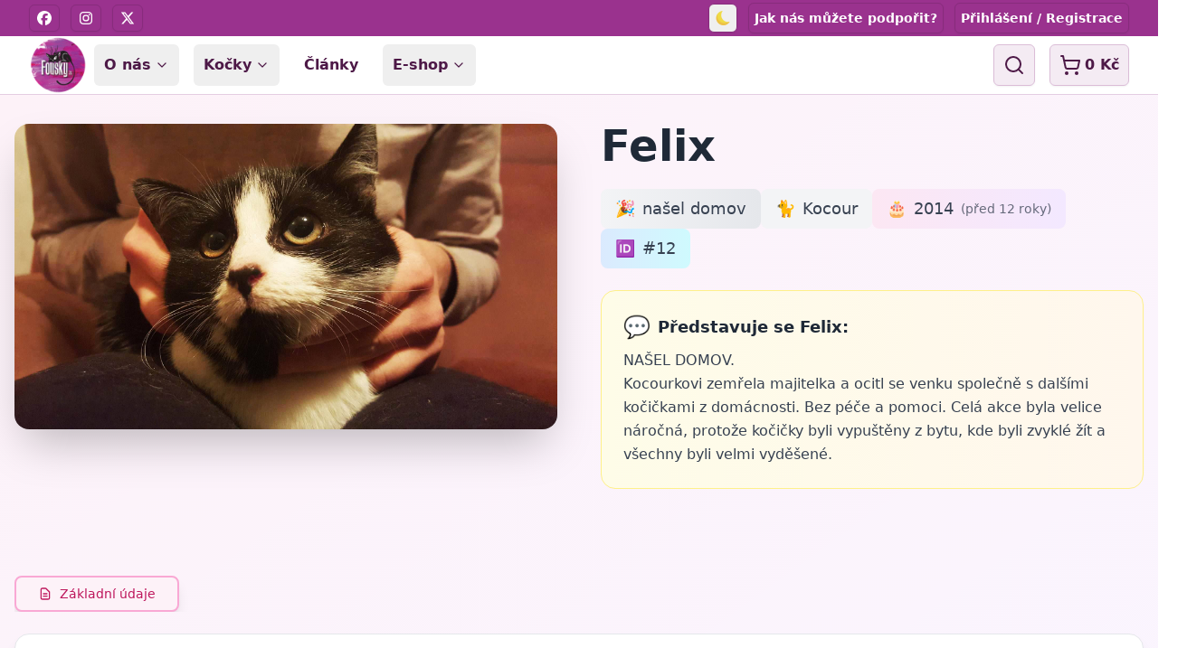

--- FILE ---
content_type: text/html; charset=UTF-8
request_url: https://www.fousky.cz/profil-kocky/felix
body_size: 18830
content:
<!DOCTYPE html>
<html lang="cs" class="light">
<head>
    <meta charset="utf-8">
    <meta name="viewport" content="width=device-width, initial-scale=1.0">
    <title>Felix | profil kočky | Fousky z.s.</title>
    <script>
        // Set theme immediately based on cookie or system preference (before page render)
        (function() {
            function getCookie(name) {
                const value = '; ' + document.cookie;
                const parts = value.split('; ' + name + '=');
                if (parts.length === 2) return parts.pop().split(';').shift();
                return null;
            }

            const cookieTheme = getCookie('theme');
            if (cookieTheme === 'dark' || cookieTheme === 'light') {
                document.documentElement.className = cookieTheme;
            } else {
                // Use system preference if no cookie or cookie is 'auto'
                const prefersDark = window.matchMedia('(prefers-color-scheme: dark)').matches;
                document.documentElement.className = prefersDark ? 'dark' : 'light';
            }
        })();
    </script>
                <meta name="sentry-dsn" content="https://f784524ccbdecefe6d64b2b252febe76@o479465.ingest.us.sentry.io/4510354046713856">
        <meta name="app-env" content="prod">
            <meta name="description" content="Kocour Felix si užívá v novém úžasném domově.">
    <meta name="keywords" content="">
    <link rel="canonical" href="https://www.fousky.cz/profil-kocky/felix">
    <meta name="robots" content="index, follow">
        <meta property="og:title" content="Felix | profil kočky | Fousky z.s.">
    <meta property="og:description" content="Kocour Felix si užívá v novém úžasném domově.">
    <meta property="og:type" content="profile">
    <meta property="og:image" content="https://fousky.s3.eu-central-1.amazonaws.com/cat_detail/cats/673/0dadf0a6-8e59-4885-bd82-ca15b85a6a98.jpg">
    <meta property="og:url" content="https://www.fousky.cz/profil-kocky/felix">
    <meta property="og:site_name" content="Fousky z.s.">
    <meta property="og:locale" content="cs_CZ">
        <meta name="twitter:card" content="summary_large_image">
    <meta name="twitter:title" content="Felix | profil kočky | Fousky z.s.">
    <meta name="twitter:description" content="Kocour Felix si užívá v novém úžasném domově.">
    <meta name="twitter:image" content="https://fousky.s3.eu-central-1.amazonaws.com/cat_detail/cats/673/0dadf0a6-8e59-4885-bd82-ca15b85a6a98.jpg">
                    <script src="/assets-v2/runtime.e0a5567f.js" defer></script><script src="/assets-v2/fontawesome.9e113920.js" defer></script><script src="/assets-v2/sentry.fd3b7ee9.js" defer></script><script src="/assets-v2/vendor.e197bf4f.js" defer></script><script src="/assets-v2/579.82cd1cea.js" defer></script><script src="/assets-v2/434.a493679d.js" defer></script><script src="/assets-v2/app.6dda3c2c.js" defer></script>
        <link rel="stylesheet" href="/assets-v2/858.482c0f28.css"><link rel="stylesheet" href="/assets-v2/app.20d5aa8c.css">
        <script>
            window.FouskyConfiguration = {
                addToCart: '/_eshop/addToCart',
                removeFromCart: '/_eshop/removeFromCart',
                recalculateCart: '/_eshop/recalculateCart',
                updateCertificate: '/_eshop/updateCertificate',
                changeShipment: '/_eshop/changeShipment',
                changePayment: '/_eshop/changePayment',
                validateEmail: '/_eshop/validateEmail',
                saveDeliveryData: '/_eshop/saveDeliveryData',
                cartUrl: '/kosik',
                loginUrl: '/ucet/prihlaseni/check',
                loginOrRegistrationUrl: '/ucet',
                favoriteAddUrl: '/uzivatel/pridat-oblibenou-kocku',
                favoriteRemoveUrl: '/uzivatel/odebrat-oblibenou-kocku',
                freeShippingAmount: 1500,
                defaultShipment: {
                    id: 'zasilkovna-point',
                    name: 'Zásilkovna - výdejní místo',
                    price: 99
                },
                zasilkovnaPickupPointId: 'zasilkovna-point',
                isCheckoutPage: false,
                cart: {"id":null,"items":[],"itemsCount":0,"totalPrice":0,"shipmentPrice":null,"paymentPrice":null},
            };
        </script>
                    <script defer src="https://cloud.umami.is/script.js" data-website-id="3ecb0dac-986f-40d8-8ee9-1b43ce7daa74"></script>
            
    
    <script>
        document.addEventListener('DOMContentLoaded', function () {
                        if (window.dataLayer) {
                window.dataLayer.push({
                    event: "cat_detail",
                    cat_number: 12,
                    cat_slug: "felix",
                    cat_name: "Felix",
                });
            }

            (function() {
                var button = document.getElementById("adoption-button");
                if (button) {
                    button.addEventListener("click", function() {
                        if (window.dataLayer) {
                            window.dataLayer.push({
                                event: "cat_adoption_form_click",
                                cat_number: 12,
                                cat_slug: "felix",
                                cat_name: "Felix",
                            });
                        }
                    });
                }
            })();
            
                    });
    </script>
    <script src="/assets-v2/embla.eaa40e57.js" defer></script><script src="/assets-v2/662.e66530c3.js" defer></script><script src="/assets-v2/cat-detail.23b76214.js" defer></script>
</head>
<body class="min-h-screen bg-background font-sans antialiased"
      data-controller="shopping-cart">
    <!-- Header/Navigation -->
<header class="sticky top-0 z-50 w-full">
    <!-- Top Menu -->
    <div id="top-menu" class="w-full bg-primary text-primary-foreground">
        <div class="container flex h-10 items-center justify-between max-[400px]:px-1">
            <!-- Social Media Links -->
            <div class="flex items-center space-x-1 sm:space-x-3 max-[515px]:hidden">
                <a href="https://www.facebook.com/fouskyzs" target="_blank" title="Fousky z.s. na Facebooku" class="inline-flex items-center justify-center rounded-md p-1.5 max-[470px]:p-0.5 hover:bg-primary-foreground/10 border-[0.5px] border-primary-border shadow-sm">
                    <i class="fa-brands fa-facebook text-base"></i>
                    <span class="sr-only">Facebook</span>
                </a>
                <a href="https://www.instagram.com/fouskyzs" target="_blank" title="Fousky z.s. na Instagramu" class="inline-flex items-center justify-center rounded-md p-1.5 max-[470px]:p-0.5 hover:bg-primary-foreground/10 border-[0.5px] border-primary-border shadow-sm">
                    <i class="fa-brands fa-instagram text-base"></i>
                    <span class="sr-only">Instagram</span>
                </a>
                <a href="https://x.com/fouskyzs" target="_blank" title="Fousky z.s. na X" class="inline-flex items-center justify-center rounded-md p-1.5 max-[470px]:p-0.5 hover:bg-primary-foreground/10 border-[0.5px] border-primary-border shadow-sm">
                    <i class="fa-brands fa-x-twitter text-base"></i>
                    <span class="sr-only">X</span>
                </a>
            </div>

            <!-- Support and User Profile Links -->
            <div class="flex items-center space-x-3 max-[470px]:space-x-2 max-[434px]:space-x-1 max-[515px]:ml-auto">
                <button id="theme-toggle" class="mr-4 sm:mr-0 max-[450px]:mr-0 xs:mr-0 inline-flex items-center justify-center rounded-md p-1.5 max-[608px]:p-1 hover:bg-primary-foreground/10 border-[0.5px] border-primary-border shadow-sm relative" style="min-width: 2rem; height: 2rem;">
                    <!-- Light mode icon -->
                    <img src="/images/icon/sun.png" alt="Light mode" class="theme-icon-light h-4 w-4 max-[608px]:h-3.5 max-[608px]:w-3.5 hidden">
                    <!-- Dark mode icon -->
                    <img src="/images/icon/moon.png" alt="Dark mode" class="theme-icon-dark h-4 w-4 max-[608px]:h-3.5 max-[608px]:w-3.5 hidden">
                    <span class="sr-only">Toggle theme</span>
                </button>
                <a href="/caste-dotazy/jak-nas-podporit" title="Jak nás můžete podpořit?" class="inline-flex items-center justify-center rounded-md p-1.5 max-[608px]:p-1 text-sm max-[370px]:text-xs font-semibold hover:bg-primary-foreground/10 border-[0.5px] border-primary-border shadow-sm">
                    <span class="max-[608px]:hidden">Jak nás můžete podpořit?</span>
                    <span class="hidden max-[608px]:inline">Jak nás podpořit</span>
                </a>
                                    <a href="/ucet" class="inline-flex items-center justify-center rounded-md p-1.5 max-[608px]:p-1 text-sm max-[370px]:text-xs font-semibold hover:bg-primary-foreground/10 border-[0.5px] border-primary-border shadow-sm">
                        Přihlášení / Registrace
                    </a>
                            </div>
        </div>
    </div>

    <!-- Main Menu -->
    <div id="main-menu" class="w-full border-b bg-background">
        <div class="container max-[365px]:pl-1 max-[360px]:pr-4 flex h-16 items-center space-x-4 sm:justify-between sm:space-x-0">
            <!-- Logo -->
            <div class="flex gap-6 md:gap-16 mr-4 md:mr-2">
                <a href="/" class="flex items-center space-x-2" title="Hlavní stránka Fousky z.s.">
                    <img src="/images/web/logo.png" alt="Logo Fousky z.s." class="h-16 w-auto">
                </a>
            </div>

            <!-- Desktop Navigation -->
            <nav class="hidden md:flex items-center space-x-2 lg:space-x-4 md:space-x-0 max-[870px]:space-x-0">
                <!-- Dropdown Menu Item -->
                <div class="relative group">
                    <button class="text-base max-[870px]:text-sm font-bold transition-colors hover:text-primary inline-flex items-center p-2.5 max-[870px]:p-2 rounded-md hover:bg-accent/50 border border-transparent">
                        O nás
                        <svg xmlns="http://www.w3.org/2000/svg" width="24" height="24" viewBox="0 0 24 24" fill="none" stroke="currentColor" stroke-width="2" stroke-linecap="round" stroke-linejoin="round" class="h-4 w-4 ml-1">
                            <polyline points="6 9 12 15 18 9"></polyline>
                        </svg>
                    </button>
                    <div class="absolute left-0 top-full z-50 mt-1 hidden w-48 rounded-md border bg-background p-2 shadow-lg group-hover:block">
                        <a href="/o-nas" title="Kdo jsme" class="block rounded-sm px-3 py-2 text-sm font-medium hover:bg-accent">Kdo jsme</a>
                        <a href="/jak-to-u-nas-funguje" title="Jak to u nás funguje" class="block rounded-sm px-3 py-2 text-sm font-medium hover:bg-accent">Jak to u nás funguje</a>
                        <a href="/kontakty" title="Kontakty" class="block rounded-sm px-3 py-2 text-sm font-medium hover:bg-accent">Kontakty</a>
                        <a href="/caste-dotazy" title="Časté dotazy" class="block rounded-sm px-3 py-2 text-sm font-medium hover:bg-accent">Časté dotazy</a>
                        <div class="border-t border-border my-1"></div>
                        <a href="/dobrovolnik" title="Staňte se dobrovolníkem" class="block rounded-sm px-3 py-2 text-sm font-medium hover:bg-accent text-primary font-semibold">
                            <i class="fa-solid fa-hand-holding-heart mr-2"></i>
                            Staňte se dobrovolníkem
                        </a>
                    </div>
                </div>

                <!-- Mega Menu Item -->
                <div>
                    <button data-mega-menu-toggle="cat" class="text-base max-[870px]:text-sm font-bold transition-colors hover:text-primary inline-flex items-center p-2.5 max-[870px]:p-2 rounded-md hover:bg-accent/50 border border-transparent">
                        Kočky
                        <svg xmlns="http://www.w3.org/2000/svg" width="24" height="24" viewBox="0 0 24 24" fill="none" stroke="currentColor" stroke-width="2" stroke-linecap="round" stroke-linejoin="round" class="h-4 w-4 ml-1">
                            <polyline points="6 9 12 15 18 9"></polyline>
                        </svg>
                    </button>
                </div>

                <a href="/clanky" title="Články a zajímavosti" class="text-base max-[870px]:text-sm font-bold transition-colors hover:text-primary p-2.5 max-[870px]:p-2 rounded-md hover:bg-accent/50 border border-transparent">
                    Články
                </a>

                <div>
                    <button data-mega-menu-toggle="eshop" class="text-base max-[870px]:text-sm font-bold transition-colors hover:text-primary inline-flex items-center p-2.5 max-[870px]:p-2 rounded-md hover:bg-accent/50 border border-transparent">
                        E-shop
                        <svg xmlns="http://www.w3.org/2000/svg" width="24" height="24" viewBox="0 0 24 24" fill="none" stroke="currentColor" stroke-width="2" stroke-linecap="round" stroke-linejoin="round" class="h-4 w-4 ml-1">
                            <polyline points="6 9 12 15 18 9"></polyline>
                        </svg>
                    </button>
                </div>

                
                            </nav>

            <!-- Theme Toggle, Shopping Cart and Mobile Navigation Toggle -->
            <div class="flex flex-1 items-center justify-end space-x-4 max-[420px]:space-x-2">

                <!-- Search Button -->
                <button id="search-toggle" class="inline-flex items-center justify-center rounded-md p-2.5 max-[400px]:p-1.5 max-[400px]:text-xs text-foreground bg-accent/30 hover:bg-accent hover:text-accent-foreground border border-accent shadow-sm">
                    <svg xmlns="http://www.w3.org/2000/svg" width="24" height="24" viewBox="0 0 24 24" fill="none" stroke="currentColor" stroke-width="2" stroke-linecap="round" stroke-linejoin="round" class="h-6 w-6 max-[400px]:h-5 max-[400px]:w-5">
                        <circle cx="11" cy="11" r="8"></circle>
                        <line x1="21" y1="21" x2="16.65" y2="16.65"></line>
                    </svg>
                    <span class="sr-only">Vyhledávání</span>
                </button>

                <!-- Shopping Cart -->
                <div id="shopping-cart"
                     data-shopping-cart-add-to-cart-url-value="/_eshop/addToCart"
                     data-shopping-cart-remove-from-cart-url-value="/_eshop/removeFromCart"
                     data-shopping-cart-recalculate-cart-url-value="/_eshop/recalculateCart"
                     data-shopping-cart-update-certificate-url-value="/_eshop/updateCertificate">
                                                                
                    
                    <div data-shopping-cart-target="badge">
                        <button id="cart-in-menu-button" class="inline-flex items-center justify-center rounded-md p-2.5 max-[400px]:p-1.5 max-[400px]:text-xs text-foreground bg-accent/30 hover:bg-accent hover:text-accent-foreground border border-accent shadow-sm relative" data-action="click->shopping-cart#toggleOverlay" data-shopping-cart-target="menuCartButton">
    <svg xmlns="http://www.w3.org/2000/svg" width="24" height="24" viewBox="0 0 24 24" fill="none" stroke="currentColor" stroke-width="2" stroke-linecap="round" stroke-linejoin="round" class="h-6 w-6 max-[400px]:h-5 max-[400px]:w-5">
        <circle cx="8" cy="21" r="1"></circle>
        <circle cx="19" cy="21" r="1"></circle>
        <path d="M2.05 2.05h2l2.66 12.42a2 2 0 0 0 2 1.58h9.78a2 2 0 0 0 1.95-1.57l1.65-7.43H5.12"></path>
    </svg>
    <span class="ml-1 text-base font-semibold" id="cartPriceBadge">0 Kč</span>
    </button>
                    </div>
                </div>

                <!-- Mobile Navigation Toggle (only visible on mobile) -->
                <button id="mobile-menu-toggle" class="inline-flex md:hidden items-center justify-center rounded-md p-2.5 max-[400px]:p-1.5 max-[400px]:text-xs text-foreground bg-accent/30 hover:bg-accent hover:text-accent-foreground border border-accent shadow-sm">
                    <svg xmlns="http://www.w3.org/2000/svg" width="24" height="24" viewBox="0 0 24 24" fill="none" stroke="currentColor" stroke-width="2" stroke-linecap="round" stroke-linejoin="round" class="h-6 w-6 max-[400px]:h-5 max-[400px]:w-5">
                        <line x1="4" x2="20" y1="12" y2="12"></line>
                        <line x1="4" x2="20" y1="6" y2="6"></line>
                        <line x1="4" x2="20" y1="18" y2="18"></line>
                    </svg>
                    <span class="sr-only">Open menu</span>
                </button>
            </div>
        </div>
    </div>
</header>

            
<div class="pt-4 md:pt-8 min-h-screen bg-gradient-to-br from-pink-50 to-purple-50 dark:from-gray-900 dark:to-gray-800">
    
    <div class="container mx-auto px-4 pb-16">
        <div class="grid grid-cols-1 lg:grid-cols-2 gap-12">
            <!-- Photo Gallery -->
            <div class="space-y-6">
                <!-- Main Image -->
                <div class="relative group hidden md:block">
                                        
                    <div class="aspect-square rounded-2xl overflow-hidden shadow-2xl bg-gradient-to-br from-gray-100 to-gray-200 dark:from-gray-800 dark:to-gray-700">
                        <img src="https://fousky.s3.eu-central-1.amazonaws.com/cat_detail/cats/673/0dadf0a6-8e59-4885-bd82-ca15b85a6a98.jpg"
                             alt="Felix"
                             data-original-src="https://fousky.s3.eu-central-1.amazonaws.com/cat_detail/cats/673/0dadf0a6-8e59-4885-bd82-ca15b85a6a98.jpg"
                             data-fancybox="desktop-gallery"
                             data-src="https://fousky.s3.eu-central-1.amazonaws.com/cat_original/cats/673/0dadf0a6-8e59-4885-bd82-ca15b85a6a98.jpg"
                             data-image-id="cats/673/0dadf0a6-8e59-4885-bd82-ca15b85a6a98.jpg"
                             class="w-full h-full object-cover transition-transform duration-500 group-hover:scale-105 cursor-pointer">
                    </div>

                                    </div>

                <!-- Mobile: Single image display if only one image -->
                                    <div class="md:hidden relative">
                        <div class="aspect-square rounded-2xl overflow-hidden shadow-2xl bg-gradient-to-br from-gray-100 to-gray-200 dark:from-gray-800 dark:to-gray-700">
                                                                                    <img src="https://fousky.s3.eu-central-1.amazonaws.com/cat_detail/cats/673/0dadf0a6-8e59-4885-bd82-ca15b85a6a98.jpg"
                                 alt="Felix"
                                 class="w-full h-full object-cover transition-transform duration-500 hover:scale-105 cursor-pointer"
                                 data-fancybox="mobile-gallery"
                                 data-src="https://fousky.s3.eu-central-1.amazonaws.com/cat_original/cats/673/0dadf0a6-8e59-4885-bd82-ca15b85a6a98.jpg">
                        </div>

                                            </div>
                
                <!-- Mini Gallery -->
                            </div>

            <!-- Cat Information -->
            <div class="space-y-8">
                <!-- Header Section -->
                <div class="mb-8">
                    <!-- Name and Status Row -->
                    <div class="flex flex-wrap items-center gap-4 mb-6">
                        <h1 class="text-4xl md:text-5xl font-bold text-gray-800 dark:text-gray-200">
                            Felix
                        </h1>

                        <!-- Reserved badge -->
                                            </div>

                    <!-- Category and Quick Info Row -->
                    <div class="flex flex-wrap items-center gap-4 mb-6">
                        <!-- Category tag -->
                                                <div class="bg-gradient-to-r from-gray-100 to-gray-200 dark:from-gray-700 dark:to-gray-600 px-4 py-2 rounded-lg text-lg font-medium text-gray-700 dark:text-gray-300 inline-flex items-center">
                            <span class="mr-2">🎉</span>
                            našel domov
                        </div>

                        <!-- Gender tag -->
                                                    <div class="bg-gray-100 dark:bg-gray-700 px-4 py-2 rounded-lg text-lg font-medium text-gray-700 dark:text-gray-300 inline-flex items-center">
                                <span class="mr-2">🐈</span>
                                Kocour
                            </div>
                        
                        <!-- Age tag -->
                                                    <div class="bg-gradient-to-r from-pink-100 to-purple-100 dark:from-pink-900/30 dark:to-purple-900/30 px-4 py-2 rounded-lg text-lg font-medium text-gray-700 dark:text-gray-300 inline-flex items-center">
                                <span class="mr-2">🎂</span>
                                2014
                                <span class="ml-2 text-sm opacity-75">(před 12 roky)</span>
                            </div>
                        
                        <!-- Evidence number -->
                        <div class="bg-gradient-to-r from-blue-100 to-cyan-100 dark:from-blue-900/30 dark:to-cyan-900/30 px-4 py-2 rounded-lg text-lg font-medium text-gray-700 dark:text-gray-300 inline-flex items-center">
                            <span class="mr-2">🆔</span>
                            #12
                        </div>
                    </div>

                    <!-- Fun Description Row -->
                                            <div class="bg-gradient-to-r from-yellow-50 to-orange-50 dark:from-yellow-900/20 dark:to-orange-900/20 rounded-2xl p-6 border border-yellow-200 dark:border-yellow-800">
                            <h3 class="text-lg font-semibold text-gray-800 dark:text-gray-200 mb-2 flex items-center">
                                <span class="text-2xl mr-2">💬</span>
                                Představuje se Felix:
                            </h3>
                            <div class="text-gray-700 dark:text-gray-300 leading-relaxed">
                                <p>NAŠEL DOMOV.</p><p>Kocourkovi zemřela majitelka a ocitl se venku společně s dalšími kočičkami z domácnosti. Bez péče a pomoci. Celá akce byla velice náročná, protože kočičky byli vypuštěny z bytu, kde byli zvyklé žít a všechny byli velmi vyděšené.</p>
                            </div>
                        </div>
                                    </div>

                <!-- Action Buttons -->
                <div class="space-y-4">
                                    </div>
            </div>
        </div>

        <!-- QR Code and Financial Support -->
        

        <!-- YouTube Videos Section -->
        
        <!-- Detailed Content -->
        
        <!-- Information Tabs -->
        <div class="mt-16">
            <!-- Tab Navigation -->
            <div class="mb-6">
                <nav class="flex space-x-2 md:space-x-4 overflow-x-auto scrollbar-hide" aria-label="Tabs">
                    <button class="tab-button active relative group py-2 px-4 md:px-6 rounded-lg font-medium text-xs md:text-sm transition-all duration-300 whitespace-nowrap flex-shrink-0
                                  bg-pink-50 dark:bg-pink-900/30 text-pink-700 dark:text-pink-300 shadow-lg border-2 border-pink-300 dark:border-pink-600
                                  hover:border-pink-400 dark:hover:border-pink-500 hover:shadow-xl"
                            data-tab="basic">
                        <div class="flex items-center justify-center space-x-1 md:space-x-2">
                            <svg class="hidden md:block w-4 h-4" fill="none" stroke="currentColor" viewBox="0 0 24 24">
                                <path stroke-linecap="round" stroke-linejoin="round" stroke-width="2" d="M9 12h6m-6 4h6m2 5H7a2 2 0 01-2-2V5a2 2 0 012-2h5.586a1 1 0 01.707.293l5.414 5.414a1 1 0 01.293.707V19a2 2 0 01-2 2z"></path>
                            </svg>
                            <span>Základní údaje</span>
                        </div>
                    </button>
                                                        </nav>
            </div>

            <!-- Tab Content Card -->
            <div class="bg-white dark:bg-gray-800 rounded-2xl shadow-lg border border-gray-200 dark:border-gray-700">
                <div class="p-8">
                    <!-- Basic Information Tab -->
                    <div id="basic-tab" class="tab-content active">
                        <div class="grid grid-cols-1 md:grid-cols-2 lg:grid-cols-3 gap-6">
                            <!-- Left Column -->
                            <div class="space-y-4">
                                <div class="flex items-center space-x-3">
                                    <div class="w-10 h-10 bg-blue-100 dark:bg-blue-900/30 rounded-lg flex items-center justify-center">
                                        <span class="text-blue-600 dark:text-blue-300 font-semibold text-sm">#</span>
                                    </div>
                                    <div>
                                        <p class="text-sm text-gray-500 dark:text-gray-400 font-medium">Evidenční číslo</p>
                                        <p class="text-lg font-bold text-gray-900 dark:text-gray-200">12</p>
                                    </div>
                                </div>

                                <div class="flex items-center space-x-3">
                                    <div class="w-10 h-10 bg-pink-100 dark:bg-pink-900/30 rounded-lg flex items-center justify-center">
                                        <span class="text-pink-600 dark:text-pink-300 text-lg">🎂</span>
                                    </div>
                                    <div>
                                        <p class="text-sm text-gray-500 dark:text-gray-400 font-medium">Datum narození</p>
                                        <p class="text-lg font-bold text-gray-900 dark:text-gray-200">
                                                                                            1.10.2014
                                                <span class="text-sm font-normal text-gray-500 dark:text-gray-400">(před 12 roky)</span>
                                                                                    </p>
                                    </div>
                                </div>

                                                                <div class="flex items-center space-x-3">
                                    <div class="w-10 h-10 bg-green-100 dark:bg-green-900/30 rounded-lg flex items-center justify-center">
                                        <span class="text-green-600 dark:text-green-300 text-lg">📊</span>
                                    </div>
                                    <div>
                                        <p class="text-sm text-gray-500 dark:text-gray-400 font-medium">Věková kategorie</p>
                                        <p class="text-lg font-bold text-gray-900 dark:text-gray-200">senior (8 let a více)</p>
                                    </div>
                                </div>
                                                            </div>

                            <!-- Middle Column -->
                            <div class="space-y-4">
                                <div class="flex items-center space-x-3">
                                    <div class="w-10 h-10 bg-purple-100 dark:bg-purple-900/30 rounded-lg flex items-center justify-center">
                                        <span class="text-purple-600 dark:text-purple-300 text-lg">
                                            ♂️                                        </span>
                                    </div>
                                    <div>
                                        <p class="text-sm text-gray-500 dark:text-gray-400 font-medium">Pohlaví</p>
                                        <p class="text-lg font-bold text-gray-900 dark:text-gray-200">
                                                                                            <span class="text-blue-600 dark:text-blue-300">kocour</span>
                                                                                    </p>
                                    </div>
                                </div>

                                                                <div class="flex items-center space-x-3">
                                    <div class="w-10 h-10 bg-orange-100 dark:bg-orange-900/30 rounded-lg flex items-center justify-center">
                                        <span class="text-orange-600 dark:text-orange-300 text-lg">🐱</span>
                                    </div>
                                    <div>
                                        <p class="text-sm text-gray-500 dark:text-gray-400 font-medium">Rasa</p>
                                        <p class="text-lg font-bold text-gray-900 dark:text-gray-200">evropská</p>
                                    </div>
                                </div>
                                
                                                                <div class="flex items-center space-x-3">
                                    <div class="w-10 h-10 bg-yellow-100 dark:bg-yellow-900/30 rounded-lg flex items-center justify-center">
                                        <span class="text-yellow-600 dark:text-yellow-300 text-lg">🎨</span>
                                    </div>
                                    <div>
                                        <p class="text-sm text-gray-500 dark:text-gray-400 font-medium">Zbarvení</p>
                                        <p class="text-lg font-bold text-gray-900 dark:text-gray-200">černobílá</p>
                                    </div>
                                </div>
                                                            </div>

                            <!-- Right Column -->
                            <div class="space-y-4">
                                
                                                                <div class="flex items-center space-x-3">
                                    <div class="w-10 h-10 bg-red-100 dark:bg-red-900/30 rounded-lg flex items-center justify-center">
                                        <span class="text-red-600 dark:text-red-300 text-lg">📅</span>
                                    </div>
                                    <div>
                                        <p class="text-sm text-gray-500 dark:text-gray-400 font-medium">Datum nálezu</p>
                                        <p class="text-lg font-bold text-gray-900 dark:text-gray-200">23.11.2015</p>
                                    </div>
                                </div>
                                
                                                                <div class="flex items-center space-x-3">
                                    <div class="w-10 h-10 bg-teal-100 dark:bg-teal-900/30 rounded-lg flex items-center justify-center">
                                        <span class="text-teal-600 dark:text-teal-300 text-lg">📍</span>
                                    </div>
                                    <div>
                                        <p class="text-sm text-gray-500 dark:text-gray-400 font-medium">Místo nálezu</p>
                                        <p class="text-lg font-bold text-gray-900 dark:text-gray-200">Stará cesta 10, Plzeň</p>
                                    </div>
                                </div>
                                
                                                                <div class="flex items-center space-x-3">
                                    <div class="w-10 h-10 bg-cyan-100 dark:bg-cyan-900/30 rounded-lg flex items-center justify-center">
                                        <span class="text-cyan-600 dark:text-cyan-300 text-lg">🏥</span>
                                    </div>
                                    <div>
                                        <p class="text-sm text-gray-500 dark:text-gray-400 font-medium">Původ příjmu</p>
                                        <p class="text-lg font-bold text-gray-900 dark:text-gray-200">nalezené zvíře hlášené na obec v místě nálezu</p>
                                    </div>
                                </div>
                                                            </div>
                        </div>
                    </div>

                    <!-- Character Traits Tab -->
                    
                    <!-- Medical Records Tab -->
                                    </div>
            </div>
        </div>

    </div>
</div>

<!-- CTA Block for Cat Updates -->
    <div class="container mx-auto px-4 mt-16 mb-24">
        <div class="bg-gradient-to-br from-pink-50 to-purple-50 dark:from-pink-900/30 dark:to-purple-800/30 rounded-2xl p-6 border border-pink-200 dark:border-pink-700 shadow-lg">
            <div class="grid grid-cols-1 md:grid-cols-5 gap-6 items-center">
                <!-- Left: Motivational Text (60%) -->
                <div class="md:col-span-3 text-center">
                    <h3 class="text-xl md:text-2xl font-bold text-pink-800 dark:text-pink-200 mb-2">
                        Sledujte příběh Felix
                    </h3>
                    <p class="text-sm text-pink-600 dark:text-pink-300">
                        ✨ Přihlaste se k odběru novinek a dostávejte upozornění na důležité milníky 🐱 ✨
                    </p>
                </div>

                <!-- Right: Action Button (40%) -->
                <div class="md:col-span-2 flex justify-center md:justify-start">
                                            <!-- Non-logged in user - Show registration CTA -->
                        <a href="/ucet"
                                class="bg-gradient-to-r from-pink-500 to-purple-600 hover:from-pink-600 hover:to-purple-700 text-white font-semibold py-4 px-6 rounded-xl shadow-lg hover:shadow-xl transition-all duration-300 transform hover:-translate-y-1 flex items-center justify-center space-x-2 whitespace-nowrap">
                            <span class="text-xl">🔐</span>
                            <span class="text-xl">Vytvořit účet a sledovat</span>
                        </a>
                                    </div>
            </div>
        </div>
    </div>

<!-- Timeline Section -->

<!-- Similar Cats -->
    <div class="container py-10">
        <section class="mb-24">
            <div class="text-center mb-8">
                <h2 class="text-4xl font-bold tracking-tight mb-3">
                                            Domov našli tyto kočky
                                    </h2>
                <p class="text-muted-foreground max-w-2xl mx-auto">
                    Nalezeno 20 podobných koček.
                </p>
                <a href="/kocky/nasli-domov" class="inline-block mt-4 text-sm font-medium text-primary hover:underline">
                    Zobrazit všechny kočky →
                </a>
            </div>

            
<div class="relative w-full" data-carousel-container>
    <!-- Carousel Container with full-width navigation -->
    <div class="relative mx-[-0.5rem]">
        <!-- Navigation Arrows (positioned outside content area) -->
        <button
            class="absolute -left-6 sm:-left-8 md:-left-10 lg:-left-12 xl:-left-14 top-0 bottom-0 h-full w-8 sm:w-10 md:w-12 flex items-center justify-center z-20 text-primary focus:outline-none focus:ring-2 focus:ring-primary focus:ring-offset-2 disabled:opacity-50 disabled:pointer-events-none"
            id="similarCatsCarousel-prev"
            data-carousel-prev
            aria-label="Previous slide"
        >
            <svg xmlns="http://www.w3.org/2000/svg" width="24" height="36" viewBox="0 0 24 36" fill="none" stroke="currentColor" stroke-width="3" stroke-linecap="round" stroke-linejoin="round" class="h-8 w-5 sm:h-10 sm:w-6 md:h-14 md:w-7">
                <polyline points="15,27 6,18 15,9" stroke-width="3"></polyline>
            </svg>
        </button>

        <div class="overflow-hidden" id="similarCatsCarousel" data-carousel
             data-carousel-loop="false"
             data-carousel-align="start"
             data-carousel-contain-scroll="trimSnaps"
             data-carousel-drag-free="false"
             data-carousel-slides-to-scroll="1">
            <div class="flex" data-carousel-slides>
                                    <div class="flex-[0_0_100%] min-w-0 sm:flex-[0_0_50%] md:flex-[0_0_33.333333%] lg:flex-[0_0_25%] xl:flex-[0_0_20%] px-2">
                                                                                    

<a href="/profil-kocky/majda" 
   class="group relative bg-white dark:bg-gray-800 rounded-2xl overflow-hidden shadow-lg hover:shadow-xl transition-all duration-300 border border-gray-200 dark:border-gray-700 hover:border-pink-300 block">
    <!-- Image container -->
    <div class="relative overflow-hidden">
        <!-- Main image -->
        <img id="main-image-75" 
             src="https://fousky.s3.eu-central-1.amazonaws.com/cat_list/cats/75/52e8d187-1147-4a94-a9d3-6ffa69a1aa8e.jpeg" 
             alt="Majda" 
             class="w-full h-80 object-cover group-hover:scale-105 transition-transform duration-300">
        
        <!-- Fallback for no image -->
                
        <!-- Reserved overlay -->
                
        <!-- Memorial overlay for cats that passed away -->
                
        <!-- Favorite button -->
            </div>

    <!-- Status badge and mini gallery row -->
    <div class="relative -mt-4 mx-4 z-20 flex justify-between items-center">
        <!-- Status badge -->
                        <div class="bg-blue-500 text-white px-3 py-1 rounded-full text-sm font-bold shadow-md inline-block">
            🎉 našla domov
        </div>

        <!-- Mini gallery -->
                    <div class="flex gap-1">
                                                                
                                                                                <button class="thumbnail-btn w-8 h-8 rounded-lg overflow-hidden border-2 border-white/80 shadow-md hover:border-pink-300 transition-all duration-200"
                                data-cat-id="75"
                                data-image-url="https://fousky.s3.eu-central-1.amazonaws.com/cat_list/cats/75/6ae179fd-618e-4bbb-a309-915c913c112e.jpg"
                                data-main-image-url="https://fousky.s3.eu-central-1.amazonaws.com/cat_list/cats/75/52e8d187-1147-4a94-a9d3-6ffa69a1aa8e.jpeg"
                                onclick="event.preventDefault(); event.stopPropagation();">
                            <img src="https://fousky.s3.eu-central-1.amazonaws.com/cat_detail_small/cats/75/6ae179fd-618e-4bbb-a309-915c913c112e.jpg" 
                                 alt="Majda 2" 
                                 class="w-full h-full object-cover">
                        </button>
                                        <div class="w-8 h-8 rounded-lg bg-black/60 flex items-center justify-center border-2 border-white/80 shadow-md">
                        <span class="text-white text-xs font-bold">+5</span>
                    </div>
                            </div>
            </div>

    <!-- Content -->
    <div class="p-6 pt-2">
        <!-- Name and age tag -->
        <div class="flex flex-wrap items-center gap-2 mb-4">
            <h3 class="text-xl font-bold text-gray-800 dark:text-gray-200 group-hover:text-pink-600 dark:group-hover:text-pink-400 transition-colors duration-200">
                Majda
            </h3>
            
            <!-- Age tag -->
                            <div class="bg-gray-100 dark:bg-gray-700 px-2 py-1 rounded-full text-xs font-medium text-gray-700 dark:text-gray-300">
                    🎂 2020
                </div>
                    </div>

        <!-- Gender and action button row -->
        <div class="flex items-center justify-between">
            <!-- Gender tag -->
                            <div class="bg-gray-100 dark:bg-gray-700 px-3 py-2 rounded-lg text-sm font-medium text-gray-700 dark:text-gray-300">
                    🎀 Kočka
                </div>
            
            <!-- Compact action button -->
            <div class="inline-flex items-center justify-center bg-pink-500 hover:bg-pink-600 text-white px-4 py-2 rounded-lg font-medium transition-colors duration-200 shadow-md text-sm">
                <span class="mr-1">🐾</span>
                Detail
                <span class="ml-1">→</span>
            </div>
        </div>
    </div>
</a>                                                                         </div>
                                    <div class="flex-[0_0_100%] min-w-0 sm:flex-[0_0_50%] md:flex-[0_0_33.333333%] lg:flex-[0_0_25%] xl:flex-[0_0_20%] px-2">
                                                                                    

<a href="/profil-kocky/cherry" 
   class="group relative bg-white dark:bg-gray-800 rounded-2xl overflow-hidden shadow-lg hover:shadow-xl transition-all duration-300 border border-gray-200 dark:border-gray-700 hover:border-pink-300 block">
    <!-- Image container -->
    <div class="relative overflow-hidden">
        <!-- Main image -->
        <img id="main-image-42" 
             src="https://fousky.s3.eu-central-1.amazonaws.com/cat_list/cats/42/1a6dc5bd-02bb-4aab-8f9f-1fdfda85d5b8.jpg" 
             alt="Cherry" 
             class="w-full h-80 object-cover group-hover:scale-105 transition-transform duration-300">
        
        <!-- Fallback for no image -->
                
        <!-- Reserved overlay -->
                
        <!-- Memorial overlay for cats that passed away -->
                
        <!-- Favorite button -->
            </div>

    <!-- Status badge and mini gallery row -->
    <div class="relative -mt-4 mx-4 z-20 flex justify-between items-center">
        <!-- Status badge -->
                        <div class="bg-blue-500 text-white px-3 py-1 rounded-full text-sm font-bold shadow-md inline-block">
            🎉 našla domov
        </div>

        <!-- Mini gallery -->
                    <div class="flex gap-1">
                                                                
                                                                                <button class="thumbnail-btn w-8 h-8 rounded-lg overflow-hidden border-2 border-white/80 shadow-md hover:border-pink-300 transition-all duration-200"
                                data-cat-id="42"
                                data-image-url="https://fousky.s3.eu-central-1.amazonaws.com/cat_list/cats/42/bab85a77-9c91-43d8-89c3-baeef05de2c6.jpg"
                                data-main-image-url="https://fousky.s3.eu-central-1.amazonaws.com/cat_list/cats/42/1a6dc5bd-02bb-4aab-8f9f-1fdfda85d5b8.jpg"
                                onclick="event.preventDefault(); event.stopPropagation();">
                            <img src="https://fousky.s3.eu-central-1.amazonaws.com/cat_detail_small/cats/42/bab85a77-9c91-43d8-89c3-baeef05de2c6.jpg" 
                                 alt="Cherry 2" 
                                 class="w-full h-full object-cover">
                        </button>
                                            <button class="thumbnail-btn w-8 h-8 rounded-lg overflow-hidden border-2 border-white/80 shadow-md hover:border-pink-300 transition-all duration-200"
                                data-cat-id="42"
                                data-image-url="https://fousky.s3.eu-central-1.amazonaws.com/cat_list/cats/42/dc9d386d-4858-4806-8b8d-8969ff3763d3.jpg"
                                data-main-image-url="https://fousky.s3.eu-central-1.amazonaws.com/cat_list/cats/42/1a6dc5bd-02bb-4aab-8f9f-1fdfda85d5b8.jpg"
                                onclick="event.preventDefault(); event.stopPropagation();">
                            <img src="https://fousky.s3.eu-central-1.amazonaws.com/cat_detail_small/cats/42/dc9d386d-4858-4806-8b8d-8969ff3763d3.jpg" 
                                 alt="Cherry 3" 
                                 class="w-full h-full object-cover">
                        </button>
                                                                    </div>
            </div>

    <!-- Content -->
    <div class="p-6 pt-2">
        <!-- Name and age tag -->
        <div class="flex flex-wrap items-center gap-2 mb-4">
            <h3 class="text-xl font-bold text-gray-800 dark:text-gray-200 group-hover:text-pink-600 dark:group-hover:text-pink-400 transition-colors duration-200">
                Cherry
            </h3>
            
            <!-- Age tag -->
                            <div class="bg-gray-100 dark:bg-gray-700 px-2 py-1 rounded-full text-xs font-medium text-gray-700 dark:text-gray-300">
                    🎂 2014
                </div>
                    </div>

        <!-- Gender and action button row -->
        <div class="flex items-center justify-between">
            <!-- Gender tag -->
                            <div class="bg-gray-100 dark:bg-gray-700 px-3 py-2 rounded-lg text-sm font-medium text-gray-700 dark:text-gray-300">
                    🎀 Kočka
                </div>
            
            <!-- Compact action button -->
            <div class="inline-flex items-center justify-center bg-pink-500 hover:bg-pink-600 text-white px-4 py-2 rounded-lg font-medium transition-colors duration-200 shadow-md text-sm">
                <span class="mr-1">🐾</span>
                Detail
                <span class="ml-1">→</span>
            </div>
        </div>
    </div>
</a>                                                                         </div>
                                    <div class="flex-[0_0_100%] min-w-0 sm:flex-[0_0_50%] md:flex-[0_0_33.333333%] lg:flex-[0_0_25%] xl:flex-[0_0_20%] px-2">
                                                                                    

<a href="/profil-kocky/knoflicek" 
   class="group relative bg-white dark:bg-gray-800 rounded-2xl overflow-hidden shadow-lg hover:shadow-xl transition-all duration-300 border border-gray-200 dark:border-gray-700 hover:border-blue-300 block">
    <!-- Image container -->
    <div class="relative overflow-hidden">
        <!-- Main image -->
        <img id="main-image-222" 
             src="https://fousky.s3.eu-central-1.amazonaws.com/cat_list/cats/222/f632e9c4-7ca7-4898-9a24-a3305ab9a119.jpg" 
             alt="Knoflíček" 
             class="w-full h-80 object-cover group-hover:scale-105 transition-transform duration-300">
        
        <!-- Fallback for no image -->
                
        <!-- Reserved overlay -->
                
        <!-- Memorial overlay for cats that passed away -->
                
        <!-- Favorite button -->
            </div>

    <!-- Status badge and mini gallery row -->
    <div class="relative -mt-4 mx-4 z-20 flex justify-between items-center">
        <!-- Status badge -->
                        <div class="bg-blue-500 text-white px-3 py-1 rounded-full text-sm font-bold shadow-md inline-block">
            🎉 našel domov
        </div>

        <!-- Mini gallery -->
            </div>

    <!-- Content -->
    <div class="p-6 pt-2">
        <!-- Name and age tag -->
        <div class="flex flex-wrap items-center gap-2 mb-4">
            <h3 class="text-xl font-bold text-gray-800 dark:text-gray-200 group-hover:text-blue-600 dark:group-hover:text-blue-400 transition-colors duration-200">
                Knoflíček
            </h3>
            
            <!-- Age tag -->
                            <div class="bg-gray-100 dark:bg-gray-700 px-2 py-1 rounded-full text-xs font-medium text-gray-700 dark:text-gray-300">
                    🎂 2011
                </div>
                    </div>

        <!-- Gender and action button row -->
        <div class="flex items-center justify-between">
            <!-- Gender tag -->
                            <div class="bg-gray-100 dark:bg-gray-700 px-3 py-2 rounded-lg text-sm font-medium text-gray-700 dark:text-gray-300">
                    🐈 Kocour
                </div>
            
            <!-- Compact action button -->
            <div class="inline-flex items-center justify-center bg-blue-500 hover:bg-blue-600 text-white px-4 py-2 rounded-lg font-medium transition-colors duration-200 shadow-md text-sm">
                <span class="mr-1">🐾</span>
                Detail
                <span class="ml-1">→</span>
            </div>
        </div>
    </div>
</a>                                                                         </div>
                                    <div class="flex-[0_0_100%] min-w-0 sm:flex-[0_0_50%] md:flex-[0_0_33.333333%] lg:flex-[0_0_25%] xl:flex-[0_0_20%] px-2">
                                                                                    

<a href="/profil-kocky/evelyn" 
   class="group relative bg-white dark:bg-gray-800 rounded-2xl overflow-hidden shadow-lg hover:shadow-xl transition-all duration-300 border border-gray-200 dark:border-gray-700 hover:border-pink-300 block">
    <!-- Image container -->
    <div class="relative overflow-hidden">
        <!-- Main image -->
        <img id="main-image-928" 
             src="https://fousky.s3.eu-central-1.amazonaws.com/cat_list/cats/928/cdf7b983-44b5-4b17-babd-c265b38b0919.jpg" 
             alt="Evelyn" 
             class="w-full h-80 object-cover group-hover:scale-105 transition-transform duration-300">
        
        <!-- Fallback for no image -->
                
        <!-- Reserved overlay -->
                
        <!-- Memorial overlay for cats that passed away -->
                
        <!-- Favorite button -->
            </div>

    <!-- Status badge and mini gallery row -->
    <div class="relative -mt-4 mx-4 z-20 flex justify-between items-center">
        <!-- Status badge -->
                        <div class="bg-blue-500 text-white px-3 py-1 rounded-full text-sm font-bold shadow-md inline-block">
            🎉 našla domov
        </div>

        <!-- Mini gallery -->
                    <div class="flex gap-1">
                                                                
                                                                                <button class="thumbnail-btn w-8 h-8 rounded-lg overflow-hidden border-2 border-white/80 shadow-md hover:border-pink-300 transition-all duration-200"
                                data-cat-id="928"
                                data-image-url="https://fousky.s3.eu-central-1.amazonaws.com/cat_list/cats/928/fc39682d-5314-4bdf-b9f0-dbfb95192569.jpg"
                                data-main-image-url="https://fousky.s3.eu-central-1.amazonaws.com/cat_list/cats/928/cdf7b983-44b5-4b17-babd-c265b38b0919.jpg"
                                onclick="event.preventDefault(); event.stopPropagation();">
                            <img src="https://fousky.s3.eu-central-1.amazonaws.com/cat_detail_small/cats/928/fc39682d-5314-4bdf-b9f0-dbfb95192569.jpg" 
                                 alt="Evelyn 2" 
                                 class="w-full h-full object-cover">
                        </button>
                                            <button class="thumbnail-btn w-8 h-8 rounded-lg overflow-hidden border-2 border-white/80 shadow-md hover:border-pink-300 transition-all duration-200"
                                data-cat-id="928"
                                data-image-url="https://fousky.s3.eu-central-1.amazonaws.com/cat_list/cats/928/fc4f1557-b497-473b-a095-c1cceabcf53c.JPG"
                                data-main-image-url="https://fousky.s3.eu-central-1.amazonaws.com/cat_list/cats/928/cdf7b983-44b5-4b17-babd-c265b38b0919.jpg"
                                onclick="event.preventDefault(); event.stopPropagation();">
                            <img src="https://fousky.s3.eu-central-1.amazonaws.com/cat_detail_small/cats/928/fc4f1557-b497-473b-a095-c1cceabcf53c.JPG" 
                                 alt="Evelyn 3" 
                                 class="w-full h-full object-cover">
                        </button>
                                                                    </div>
            </div>

    <!-- Content -->
    <div class="p-6 pt-2">
        <!-- Name and age tag -->
        <div class="flex flex-wrap items-center gap-2 mb-4">
            <h3 class="text-xl font-bold text-gray-800 dark:text-gray-200 group-hover:text-pink-600 dark:group-hover:text-pink-400 transition-colors duration-200">
                Evelyn
            </h3>
            
            <!-- Age tag -->
                            <div class="bg-gray-100 dark:bg-gray-700 px-2 py-1 rounded-full text-xs font-medium text-gray-700 dark:text-gray-300">
                    🎂 2018
                </div>
                    </div>

        <!-- Gender and action button row -->
        <div class="flex items-center justify-between">
            <!-- Gender tag -->
                            <div class="bg-gray-100 dark:bg-gray-700 px-3 py-2 rounded-lg text-sm font-medium text-gray-700 dark:text-gray-300">
                    🎀 Kočka
                </div>
            
            <!-- Compact action button -->
            <div class="inline-flex items-center justify-center bg-pink-500 hover:bg-pink-600 text-white px-4 py-2 rounded-lg font-medium transition-colors duration-200 shadow-md text-sm">
                <span class="mr-1">🐾</span>
                Detail
                <span class="ml-1">→</span>
            </div>
        </div>
    </div>
</a>                                                                         </div>
                                    <div class="flex-[0_0_100%] min-w-0 sm:flex-[0_0_50%] md:flex-[0_0_33.333333%] lg:flex-[0_0_25%] xl:flex-[0_0_20%] px-2">
                                                                                    

<a href="/profil-kocky/ruzenka" 
   class="group relative bg-white dark:bg-gray-800 rounded-2xl overflow-hidden shadow-lg hover:shadow-xl transition-all duration-300 border border-gray-200 dark:border-gray-700 hover:border-pink-300 block">
    <!-- Image container -->
    <div class="relative overflow-hidden">
        <!-- Main image -->
        <img id="main-image-758" 
             src="https://fousky.s3.eu-central-1.amazonaws.com/cat_list/cats/758/1aa2c3eb-7b3c-45e1-a63e-f59942e146aa.jpg" 
             alt="Růženka" 
             class="w-full h-80 object-cover group-hover:scale-105 transition-transform duration-300">
        
        <!-- Fallback for no image -->
                
        <!-- Reserved overlay -->
                
        <!-- Memorial overlay for cats that passed away -->
                
        <!-- Favorite button -->
            </div>

    <!-- Status badge and mini gallery row -->
    <div class="relative -mt-4 mx-4 z-20 flex justify-between items-center">
        <!-- Status badge -->
                        <div class="bg-blue-500 text-white px-3 py-1 rounded-full text-sm font-bold shadow-md inline-block">
            🎉 našla domov
        </div>

        <!-- Mini gallery -->
            </div>

    <!-- Content -->
    <div class="p-6 pt-2">
        <!-- Name and age tag -->
        <div class="flex flex-wrap items-center gap-2 mb-4">
            <h3 class="text-xl font-bold text-gray-800 dark:text-gray-200 group-hover:text-pink-600 dark:group-hover:text-pink-400 transition-colors duration-200">
                Růženka
            </h3>
            
            <!-- Age tag -->
                            <div class="bg-gray-100 dark:bg-gray-700 px-2 py-1 rounded-full text-xs font-medium text-gray-700 dark:text-gray-300">
                    🎂 2017
                </div>
                    </div>

        <!-- Gender and action button row -->
        <div class="flex items-center justify-between">
            <!-- Gender tag -->
                            <div class="bg-gray-100 dark:bg-gray-700 px-3 py-2 rounded-lg text-sm font-medium text-gray-700 dark:text-gray-300">
                    🎀 Kočka
                </div>
            
            <!-- Compact action button -->
            <div class="inline-flex items-center justify-center bg-pink-500 hover:bg-pink-600 text-white px-4 py-2 rounded-lg font-medium transition-colors duration-200 shadow-md text-sm">
                <span class="mr-1">🐾</span>
                Detail
                <span class="ml-1">→</span>
            </div>
        </div>
    </div>
</a>                                                                         </div>
                                    <div class="flex-[0_0_100%] min-w-0 sm:flex-[0_0_50%] md:flex-[0_0_33.333333%] lg:flex-[0_0_25%] xl:flex-[0_0_20%] px-2">
                                                                                    

<a href="/profil-kocky/andelka-1" 
   class="group relative bg-white dark:bg-gray-800 rounded-2xl overflow-hidden shadow-lg hover:shadow-xl transition-all duration-300 border border-gray-200 dark:border-gray-700 hover:border-pink-300 block">
    <!-- Image container -->
    <div class="relative overflow-hidden">
        <!-- Main image -->
        <img id="main-image-695" 
             src="https://fousky.s3.eu-central-1.amazonaws.com/cat_list/cats/695/2c3f321f-40df-497b-a286-9190f70077b6.jpg" 
             alt="Andělka" 
             class="w-full h-80 object-cover group-hover:scale-105 transition-transform duration-300">
        
        <!-- Fallback for no image -->
                
        <!-- Reserved overlay -->
                
        <!-- Memorial overlay for cats that passed away -->
                
        <!-- Favorite button -->
            </div>

    <!-- Status badge and mini gallery row -->
    <div class="relative -mt-4 mx-4 z-20 flex justify-between items-center">
        <!-- Status badge -->
                        <div class="bg-blue-500 text-white px-3 py-1 rounded-full text-sm font-bold shadow-md inline-block">
            🎉 našla domov
        </div>

        <!-- Mini gallery -->
            </div>

    <!-- Content -->
    <div class="p-6 pt-2">
        <!-- Name and age tag -->
        <div class="flex flex-wrap items-center gap-2 mb-4">
            <h3 class="text-xl font-bold text-gray-800 dark:text-gray-200 group-hover:text-pink-600 dark:group-hover:text-pink-400 transition-colors duration-200">
                Andělka
            </h3>
            
            <!-- Age tag -->
                            <div class="bg-gray-100 dark:bg-gray-700 px-2 py-1 rounded-full text-xs font-medium text-gray-700 dark:text-gray-300">
                    🎂 2014
                </div>
                    </div>

        <!-- Gender and action button row -->
        <div class="flex items-center justify-between">
            <!-- Gender tag -->
                            <div class="bg-gray-100 dark:bg-gray-700 px-3 py-2 rounded-lg text-sm font-medium text-gray-700 dark:text-gray-300">
                    🎀 Kočka
                </div>
            
            <!-- Compact action button -->
            <div class="inline-flex items-center justify-center bg-pink-500 hover:bg-pink-600 text-white px-4 py-2 rounded-lg font-medium transition-colors duration-200 shadow-md text-sm">
                <span class="mr-1">🐾</span>
                Detail
                <span class="ml-1">→</span>
            </div>
        </div>
    </div>
</a>                                                                         </div>
                                    <div class="flex-[0_0_100%] min-w-0 sm:flex-[0_0_50%] md:flex-[0_0_33.333333%] lg:flex-[0_0_25%] xl:flex-[0_0_20%] px-2">
                                                                                    

<a href="/profil-kocky/elias" 
   class="group relative bg-white dark:bg-gray-800 rounded-2xl overflow-hidden shadow-lg hover:shadow-xl transition-all duration-300 border border-gray-200 dark:border-gray-700 hover:border-blue-300 block">
    <!-- Image container -->
    <div class="relative overflow-hidden">
        <!-- Main image -->
        <img id="main-image-997" 
             src="https://fousky.s3.eu-central-1.amazonaws.com/cat_list/cats/997/ee82dc0c-a90b-44f4-a4cb-ae69c2ab1559.jpg" 
             alt="Eliáš" 
             class="w-full h-80 object-cover group-hover:scale-105 transition-transform duration-300">
        
        <!-- Fallback for no image -->
                
        <!-- Reserved overlay -->
                
        <!-- Memorial overlay for cats that passed away -->
                
        <!-- Favorite button -->
            </div>

    <!-- Status badge and mini gallery row -->
    <div class="relative -mt-4 mx-4 z-20 flex justify-between items-center">
        <!-- Status badge -->
                        <div class="bg-blue-500 text-white px-3 py-1 rounded-full text-sm font-bold shadow-md inline-block">
            🎉 našel domov
        </div>

        <!-- Mini gallery -->
                    <div class="flex gap-1">
                                                                
                                                                                <button class="thumbnail-btn w-8 h-8 rounded-lg overflow-hidden border-2 border-white/80 shadow-md hover:border-blue-300 transition-all duration-200"
                                data-cat-id="997"
                                data-image-url="https://www.fousky.cz/media/cache/resolve/cat_list/cats/997/5b7f2fec-9aa0-4d55-ae01-7411f8b88d7b.jpg"
                                data-main-image-url="https://fousky.s3.eu-central-1.amazonaws.com/cat_list/cats/997/ee82dc0c-a90b-44f4-a4cb-ae69c2ab1559.jpg"
                                onclick="event.preventDefault(); event.stopPropagation();">
                            <img src="https://fousky.s3.eu-central-1.amazonaws.com/cat_detail_small/cats/997/5b7f2fec-9aa0-4d55-ae01-7411f8b88d7b.jpg" 
                                 alt="Eliáš 2" 
                                 class="w-full h-full object-cover">
                        </button>
                                        <div class="w-8 h-8 rounded-lg bg-black/60 flex items-center justify-center border-2 border-white/80 shadow-md">
                        <span class="text-white text-xs font-bold">+4</span>
                    </div>
                            </div>
            </div>

    <!-- Content -->
    <div class="p-6 pt-2">
        <!-- Name and age tag -->
        <div class="flex flex-wrap items-center gap-2 mb-4">
            <h3 class="text-xl font-bold text-gray-800 dark:text-gray-200 group-hover:text-blue-600 dark:group-hover:text-blue-400 transition-colors duration-200">
                Eliáš
            </h3>
            
            <!-- Age tag -->
                            <div class="bg-gray-100 dark:bg-gray-700 px-2 py-1 rounded-full text-xs font-medium text-gray-700 dark:text-gray-300">
                    🎂 2022
                </div>
                    </div>

        <!-- Gender and action button row -->
        <div class="flex items-center justify-between">
            <!-- Gender tag -->
                            <div class="bg-gray-100 dark:bg-gray-700 px-3 py-2 rounded-lg text-sm font-medium text-gray-700 dark:text-gray-300">
                    🐈 Kocour
                </div>
            
            <!-- Compact action button -->
            <div class="inline-flex items-center justify-center bg-blue-500 hover:bg-blue-600 text-white px-4 py-2 rounded-lg font-medium transition-colors duration-200 shadow-md text-sm">
                <span class="mr-1">🐾</span>
                Detail
                <span class="ml-1">→</span>
            </div>
        </div>
    </div>
</a>                                                                         </div>
                                    <div class="flex-[0_0_100%] min-w-0 sm:flex-[0_0_50%] md:flex-[0_0_33.333333%] lg:flex-[0_0_25%] xl:flex-[0_0_20%] px-2">
                                                                                    

<a href="/profil-kocky/kulicka" 
   class="group relative bg-white dark:bg-gray-800 rounded-2xl overflow-hidden shadow-lg hover:shadow-xl transition-all duration-300 border border-gray-200 dark:border-gray-700 hover:border-pink-300 block">
    <!-- Image container -->
    <div class="relative overflow-hidden">
        <!-- Main image -->
        <img id="main-image-255" 
             src="https://fousky.s3.eu-central-1.amazonaws.com/cat_list/cats/255/d69f4bdf-2b07-4c8c-8ab7-983ca4d29c47.jpg" 
             alt="Kulička" 
             class="w-full h-80 object-cover group-hover:scale-105 transition-transform duration-300">
        
        <!-- Fallback for no image -->
                
        <!-- Reserved overlay -->
                
        <!-- Memorial overlay for cats that passed away -->
                
        <!-- Favorite button -->
            </div>

    <!-- Status badge and mini gallery row -->
    <div class="relative -mt-4 mx-4 z-20 flex justify-between items-center">
        <!-- Status badge -->
                        <div class="bg-blue-500 text-white px-3 py-1 rounded-full text-sm font-bold shadow-md inline-block">
            🎉 našla domov
        </div>

        <!-- Mini gallery -->
            </div>

    <!-- Content -->
    <div class="p-6 pt-2">
        <!-- Name and age tag -->
        <div class="flex flex-wrap items-center gap-2 mb-4">
            <h3 class="text-xl font-bold text-gray-800 dark:text-gray-200 group-hover:text-pink-600 dark:group-hover:text-pink-400 transition-colors duration-200">
                Kulička
            </h3>
            
            <!-- Age tag -->
                            <div class="bg-gray-100 dark:bg-gray-700 px-2 py-1 rounded-full text-xs font-medium text-gray-700 dark:text-gray-300">
                    🎂 2019
                </div>
                    </div>

        <!-- Gender and action button row -->
        <div class="flex items-center justify-between">
            <!-- Gender tag -->
                            <div class="bg-gray-100 dark:bg-gray-700 px-3 py-2 rounded-lg text-sm font-medium text-gray-700 dark:text-gray-300">
                    🎀 Kočka
                </div>
            
            <!-- Compact action button -->
            <div class="inline-flex items-center justify-center bg-pink-500 hover:bg-pink-600 text-white px-4 py-2 rounded-lg font-medium transition-colors duration-200 shadow-md text-sm">
                <span class="mr-1">🐾</span>
                Detail
                <span class="ml-1">→</span>
            </div>
        </div>
    </div>
</a>                                                                         </div>
                                    <div class="flex-[0_0_100%] min-w-0 sm:flex-[0_0_50%] md:flex-[0_0_33.333333%] lg:flex-[0_0_25%] xl:flex-[0_0_20%] px-2">
                                                                                    

<a href="/profil-kocky/johanka-1" 
   class="group relative bg-white dark:bg-gray-800 rounded-2xl overflow-hidden shadow-lg hover:shadow-xl transition-all duration-300 border border-gray-200 dark:border-gray-700 hover:border-pink-300 block">
    <!-- Image container -->
    <div class="relative overflow-hidden">
        <!-- Main image -->
        <img id="main-image-762" 
             src="https://fousky.s3.eu-central-1.amazonaws.com/cat_list/cats/762/46bc7575-527a-4459-8ea7-7dc971ee5ab2.jpg" 
             alt="Johanka" 
             class="w-full h-80 object-cover group-hover:scale-105 transition-transform duration-300">
        
        <!-- Fallback for no image -->
                
        <!-- Reserved overlay -->
                
        <!-- Memorial overlay for cats that passed away -->
                
        <!-- Favorite button -->
            </div>

    <!-- Status badge and mini gallery row -->
    <div class="relative -mt-4 mx-4 z-20 flex justify-between items-center">
        <!-- Status badge -->
                        <div class="bg-blue-500 text-white px-3 py-1 rounded-full text-sm font-bold shadow-md inline-block">
            🎉 našla domov
        </div>

        <!-- Mini gallery -->
            </div>

    <!-- Content -->
    <div class="p-6 pt-2">
        <!-- Name and age tag -->
        <div class="flex flex-wrap items-center gap-2 mb-4">
            <h3 class="text-xl font-bold text-gray-800 dark:text-gray-200 group-hover:text-pink-600 dark:group-hover:text-pink-400 transition-colors duration-200">
                Johanka
            </h3>
            
            <!-- Age tag -->
                            <div class="bg-gray-100 dark:bg-gray-700 px-2 py-1 rounded-full text-xs font-medium text-gray-700 dark:text-gray-300">
                    🎂 2017
                </div>
                    </div>

        <!-- Gender and action button row -->
        <div class="flex items-center justify-between">
            <!-- Gender tag -->
                            <div class="bg-gray-100 dark:bg-gray-700 px-3 py-2 rounded-lg text-sm font-medium text-gray-700 dark:text-gray-300">
                    🎀 Kočka
                </div>
            
            <!-- Compact action button -->
            <div class="inline-flex items-center justify-center bg-pink-500 hover:bg-pink-600 text-white px-4 py-2 rounded-lg font-medium transition-colors duration-200 shadow-md text-sm">
                <span class="mr-1">🐾</span>
                Detail
                <span class="ml-1">→</span>
            </div>
        </div>
    </div>
</a>                                                                         </div>
                                    <div class="flex-[0_0_100%] min-w-0 sm:flex-[0_0_50%] md:flex-[0_0_33.333333%] lg:flex-[0_0_25%] xl:flex-[0_0_20%] px-2">
                                                                                    

<a href="/profil-kocky/trevor" 
   class="group relative bg-white dark:bg-gray-800 rounded-2xl overflow-hidden shadow-lg hover:shadow-xl transition-all duration-300 border border-gray-200 dark:border-gray-700 hover:border-blue-300 block">
    <!-- Image container -->
    <div class="relative overflow-hidden">
        <!-- Main image -->
        <img id="main-image-790" 
             src="https://fousky.s3.eu-central-1.amazonaws.com/cat_list/cats/790/a0b66e42-fca9-4b58-a1f5-3d2d768fa5b1.jpg" 
             alt="Trevor" 
             class="w-full h-80 object-cover group-hover:scale-105 transition-transform duration-300">
        
        <!-- Fallback for no image -->
                
        <!-- Reserved overlay -->
                
        <!-- Memorial overlay for cats that passed away -->
                
        <!-- Favorite button -->
            </div>

    <!-- Status badge and mini gallery row -->
    <div class="relative -mt-4 mx-4 z-20 flex justify-between items-center">
        <!-- Status badge -->
                        <div class="bg-blue-500 text-white px-3 py-1 rounded-full text-sm font-bold shadow-md inline-block">
            🎉 našel domov
        </div>

        <!-- Mini gallery -->
                    <div class="flex gap-1">
                                                                
                                                                                <button class="thumbnail-btn w-8 h-8 rounded-lg overflow-hidden border-2 border-white/80 shadow-md hover:border-blue-300 transition-all duration-200"
                                data-cat-id="790"
                                data-image-url="https://fousky.s3.eu-central-1.amazonaws.com/cat_list/cats/790/23041b00-1944-44ee-a7f0-27c3010deefb.jpg"
                                data-main-image-url="https://fousky.s3.eu-central-1.amazonaws.com/cat_list/cats/790/a0b66e42-fca9-4b58-a1f5-3d2d768fa5b1.jpg"
                                onclick="event.preventDefault(); event.stopPropagation();">
                            <img src="https://fousky.s3.eu-central-1.amazonaws.com/cat_detail_small/cats/790/23041b00-1944-44ee-a7f0-27c3010deefb.jpg" 
                                 alt="Trevor 2" 
                                 class="w-full h-full object-cover">
                        </button>
                                        <div class="w-8 h-8 rounded-lg bg-black/60 flex items-center justify-center border-2 border-white/80 shadow-md">
                        <span class="text-white text-xs font-bold">+4</span>
                    </div>
                            </div>
            </div>

    <!-- Content -->
    <div class="p-6 pt-2">
        <!-- Name and age tag -->
        <div class="flex flex-wrap items-center gap-2 mb-4">
            <h3 class="text-xl font-bold text-gray-800 dark:text-gray-200 group-hover:text-blue-600 dark:group-hover:text-blue-400 transition-colors duration-200">
                Trevor
            </h3>
            
            <!-- Age tag -->
                            <div class="bg-gray-100 dark:bg-gray-700 px-2 py-1 rounded-full text-xs font-medium text-gray-700 dark:text-gray-300">
                    🎂 2023
                </div>
                    </div>

        <!-- Gender and action button row -->
        <div class="flex items-center justify-between">
            <!-- Gender tag -->
                            <div class="bg-gray-100 dark:bg-gray-700 px-3 py-2 rounded-lg text-sm font-medium text-gray-700 dark:text-gray-300">
                    🐈 Kocour
                </div>
            
            <!-- Compact action button -->
            <div class="inline-flex items-center justify-center bg-blue-500 hover:bg-blue-600 text-white px-4 py-2 rounded-lg font-medium transition-colors duration-200 shadow-md text-sm">
                <span class="mr-1">🐾</span>
                Detail
                <span class="ml-1">→</span>
            </div>
        </div>
    </div>
</a>                                                                         </div>
                                    <div class="flex-[0_0_100%] min-w-0 sm:flex-[0_0_50%] md:flex-[0_0_33.333333%] lg:flex-[0_0_25%] xl:flex-[0_0_20%] px-2">
                                                                                    

<a href="/profil-kocky/vendelin" 
   class="group relative bg-white dark:bg-gray-800 rounded-2xl overflow-hidden shadow-lg hover:shadow-xl transition-all duration-300 border border-gray-200 dark:border-gray-700 hover:border-blue-300 block">
    <!-- Image container -->
    <div class="relative overflow-hidden">
        <!-- Main image -->
        <img id="main-image-466" 
             src="https://fousky.s3.eu-central-1.amazonaws.com/cat_list/cats/466/942e45e3-8668-4823-a6b1-a6282b20b686.jpg" 
             alt="Vendelín" 
             class="w-full h-80 object-cover group-hover:scale-105 transition-transform duration-300">
        
        <!-- Fallback for no image -->
                
        <!-- Reserved overlay -->
                
        <!-- Memorial overlay for cats that passed away -->
                
        <!-- Favorite button -->
            </div>

    <!-- Status badge and mini gallery row -->
    <div class="relative -mt-4 mx-4 z-20 flex justify-between items-center">
        <!-- Status badge -->
                        <div class="bg-blue-500 text-white px-3 py-1 rounded-full text-sm font-bold shadow-md inline-block">
            🎉 našel domov
        </div>

        <!-- Mini gallery -->
            </div>

    <!-- Content -->
    <div class="p-6 pt-2">
        <!-- Name and age tag -->
        <div class="flex flex-wrap items-center gap-2 mb-4">
            <h3 class="text-xl font-bold text-gray-800 dark:text-gray-200 group-hover:text-blue-600 dark:group-hover:text-blue-400 transition-colors duration-200">
                Vendelín
            </h3>
            
            <!-- Age tag -->
                            <div class="bg-gray-100 dark:bg-gray-700 px-2 py-1 rounded-full text-xs font-medium text-gray-700 dark:text-gray-300">
                    🎂 2019
                </div>
                    </div>

        <!-- Gender and action button row -->
        <div class="flex items-center justify-between">
            <!-- Gender tag -->
                            <div class="bg-gray-100 dark:bg-gray-700 px-3 py-2 rounded-lg text-sm font-medium text-gray-700 dark:text-gray-300">
                    🐈 Kocour
                </div>
            
            <!-- Compact action button -->
            <div class="inline-flex items-center justify-center bg-blue-500 hover:bg-blue-600 text-white px-4 py-2 rounded-lg font-medium transition-colors duration-200 shadow-md text-sm">
                <span class="mr-1">🐾</span>
                Detail
                <span class="ml-1">→</span>
            </div>
        </div>
    </div>
</a>                                                                         </div>
                                    <div class="flex-[0_0_100%] min-w-0 sm:flex-[0_0_50%] md:flex-[0_0_33.333333%] lg:flex-[0_0_25%] xl:flex-[0_0_20%] px-2">
                                                                                    

<a href="/profil-kocky/anci" 
   class="group relative bg-white dark:bg-gray-800 rounded-2xl overflow-hidden shadow-lg hover:shadow-xl transition-all duration-300 border border-gray-200 dark:border-gray-700 hover:border-pink-300 block">
    <!-- Image container -->
    <div class="relative overflow-hidden">
        <!-- Main image -->
        <img id="main-image-329" 
             src="https://fousky.s3.eu-central-1.amazonaws.com/cat_list/cats/329/1cbc5469-7e7d-43ff-b8da-f98fd1a94308.jpg" 
             alt="Ančí" 
             class="w-full h-80 object-cover group-hover:scale-105 transition-transform duration-300">
        
        <!-- Fallback for no image -->
                
        <!-- Reserved overlay -->
                
        <!-- Memorial overlay for cats that passed away -->
                
        <!-- Favorite button -->
            </div>

    <!-- Status badge and mini gallery row -->
    <div class="relative -mt-4 mx-4 z-20 flex justify-between items-center">
        <!-- Status badge -->
                        <div class="bg-blue-500 text-white px-3 py-1 rounded-full text-sm font-bold shadow-md inline-block">
            🎉 našla domov
        </div>

        <!-- Mini gallery -->
                    <div class="flex gap-1">
                                                                
                                                                                <button class="thumbnail-btn w-8 h-8 rounded-lg overflow-hidden border-2 border-white/80 shadow-md hover:border-pink-300 transition-all duration-200"
                                data-cat-id="329"
                                data-image-url="https://fousky.s3.eu-central-1.amazonaws.com/cat_list/cats/329/25344357-3fa6-480e-bd11-d6202b25acda.jpg"
                                data-main-image-url="https://fousky.s3.eu-central-1.amazonaws.com/cat_list/cats/329/1cbc5469-7e7d-43ff-b8da-f98fd1a94308.jpg"
                                onclick="event.preventDefault(); event.stopPropagation();">
                            <img src="https://fousky.s3.eu-central-1.amazonaws.com/cat_detail_small/cats/329/25344357-3fa6-480e-bd11-d6202b25acda.jpg" 
                                 alt="Ančí 2" 
                                 class="w-full h-full object-cover">
                        </button>
                                        <div class="w-8 h-8 rounded-lg bg-black/60 flex items-center justify-center border-2 border-white/80 shadow-md">
                        <span class="text-white text-xs font-bold">+3</span>
                    </div>
                            </div>
            </div>

    <!-- Content -->
    <div class="p-6 pt-2">
        <!-- Name and age tag -->
        <div class="flex flex-wrap items-center gap-2 mb-4">
            <h3 class="text-xl font-bold text-gray-800 dark:text-gray-200 group-hover:text-pink-600 dark:group-hover:text-pink-400 transition-colors duration-200">
                Ančí
            </h3>
            
            <!-- Age tag -->
                            <div class="bg-gray-100 dark:bg-gray-700 px-2 py-1 rounded-full text-xs font-medium text-gray-700 dark:text-gray-300">
                    🎂 2020
                </div>
                    </div>

        <!-- Gender and action button row -->
        <div class="flex items-center justify-between">
            <!-- Gender tag -->
                            <div class="bg-gray-100 dark:bg-gray-700 px-3 py-2 rounded-lg text-sm font-medium text-gray-700 dark:text-gray-300">
                    🎀 Kočka
                </div>
            
            <!-- Compact action button -->
            <div class="inline-flex items-center justify-center bg-pink-500 hover:bg-pink-600 text-white px-4 py-2 rounded-lg font-medium transition-colors duration-200 shadow-md text-sm">
                <span class="mr-1">🐾</span>
                Detail
                <span class="ml-1">→</span>
            </div>
        </div>
    </div>
</a>                                                                         </div>
                                    <div class="flex-[0_0_100%] min-w-0 sm:flex-[0_0_50%] md:flex-[0_0_33.333333%] lg:flex-[0_0_25%] xl:flex-[0_0_20%] px-2">
                                                                                    

<a href="/profil-kocky/collete" 
   class="group relative bg-white dark:bg-gray-800 rounded-2xl overflow-hidden shadow-lg hover:shadow-xl transition-all duration-300 border border-gray-200 dark:border-gray-700 hover:border-pink-300 block">
    <!-- Image container -->
    <div class="relative overflow-hidden">
        <!-- Main image -->
        <img id="main-image-359" 
             src="https://fousky.s3.eu-central-1.amazonaws.com/cat_list/cats/359/e77299fa-6dfd-4cbe-b162-0fe6288912ff.jpg" 
             alt="Collete" 
             class="w-full h-80 object-cover group-hover:scale-105 transition-transform duration-300">
        
        <!-- Fallback for no image -->
                
        <!-- Reserved overlay -->
                
        <!-- Memorial overlay for cats that passed away -->
                
        <!-- Favorite button -->
            </div>

    <!-- Status badge and mini gallery row -->
    <div class="relative -mt-4 mx-4 z-20 flex justify-between items-center">
        <!-- Status badge -->
                        <div class="bg-blue-500 text-white px-3 py-1 rounded-full text-sm font-bold shadow-md inline-block">
            🎉 našla domov
        </div>

        <!-- Mini gallery -->
                    <div class="flex gap-1">
                                                                
                                                                                <button class="thumbnail-btn w-8 h-8 rounded-lg overflow-hidden border-2 border-white/80 shadow-md hover:border-pink-300 transition-all duration-200"
                                data-cat-id="359"
                                data-image-url="https://www.fousky.cz/media/cache/resolve/cat_list/cats/359/47327a60-0fae-498d-a953-7d82ef30e1b1.jpg"
                                data-main-image-url="https://fousky.s3.eu-central-1.amazonaws.com/cat_list/cats/359/e77299fa-6dfd-4cbe-b162-0fe6288912ff.jpg"
                                onclick="event.preventDefault(); event.stopPropagation();">
                            <img src="https://fousky.s3.eu-central-1.amazonaws.com/cat_detail_small/cats/359/47327a60-0fae-498d-a953-7d82ef30e1b1.jpg" 
                                 alt="Collete 2" 
                                 class="w-full h-full object-cover">
                        </button>
                                        <div class="w-8 h-8 rounded-lg bg-black/60 flex items-center justify-center border-2 border-white/80 shadow-md">
                        <span class="text-white text-xs font-bold">+7</span>
                    </div>
                            </div>
            </div>

    <!-- Content -->
    <div class="p-6 pt-2">
        <!-- Name and age tag -->
        <div class="flex flex-wrap items-center gap-2 mb-4">
            <h3 class="text-xl font-bold text-gray-800 dark:text-gray-200 group-hover:text-pink-600 dark:group-hover:text-pink-400 transition-colors duration-200">
                Collete
            </h3>
            
            <!-- Age tag -->
                            <div class="bg-gray-100 dark:bg-gray-700 px-2 py-1 rounded-full text-xs font-medium text-gray-700 dark:text-gray-300">
                    🎂 2021
                </div>
                    </div>

        <!-- Gender and action button row -->
        <div class="flex items-center justify-between">
            <!-- Gender tag -->
                            <div class="bg-gray-100 dark:bg-gray-700 px-3 py-2 rounded-lg text-sm font-medium text-gray-700 dark:text-gray-300">
                    🎀 Kočka
                </div>
            
            <!-- Compact action button -->
            <div class="inline-flex items-center justify-center bg-pink-500 hover:bg-pink-600 text-white px-4 py-2 rounded-lg font-medium transition-colors duration-200 shadow-md text-sm">
                <span class="mr-1">🐾</span>
                Detail
                <span class="ml-1">→</span>
            </div>
        </div>
    </div>
</a>                                                                         </div>
                                    <div class="flex-[0_0_100%] min-w-0 sm:flex-[0_0_50%] md:flex-[0_0_33.333333%] lg:flex-[0_0_25%] xl:flex-[0_0_20%] px-2">
                                                                                    

<a href="/profil-kocky/medunka" 
   class="group relative bg-white dark:bg-gray-800 rounded-2xl overflow-hidden shadow-lg hover:shadow-xl transition-all duration-300 border border-gray-200 dark:border-gray-700 hover:border-pink-300 block">
    <!-- Image container -->
    <div class="relative overflow-hidden">
        <!-- Main image -->
        <img id="main-image-91" 
             src="https://fousky.s3.eu-central-1.amazonaws.com/cat_list/cats/91/3c37135a-85e3-497b-84a2-f08bedfeb38f.jpg" 
             alt="Meduňka" 
             class="w-full h-80 object-cover group-hover:scale-105 transition-transform duration-300">
        
        <!-- Fallback for no image -->
                
        <!-- Reserved overlay -->
                
        <!-- Memorial overlay for cats that passed away -->
                
        <!-- Favorite button -->
            </div>

    <!-- Status badge and mini gallery row -->
    <div class="relative -mt-4 mx-4 z-20 flex justify-between items-center">
        <!-- Status badge -->
                        <div class="bg-blue-500 text-white px-3 py-1 rounded-full text-sm font-bold shadow-md inline-block">
            🎉 našla domov
        </div>

        <!-- Mini gallery -->
            </div>

    <!-- Content -->
    <div class="p-6 pt-2">
        <!-- Name and age tag -->
        <div class="flex flex-wrap items-center gap-2 mb-4">
            <h3 class="text-xl font-bold text-gray-800 dark:text-gray-200 group-hover:text-pink-600 dark:group-hover:text-pink-400 transition-colors duration-200">
                Meduňka
            </h3>
            
            <!-- Age tag -->
                            <div class="bg-gray-100 dark:bg-gray-700 px-2 py-1 rounded-full text-xs font-medium text-gray-700 dark:text-gray-300">
                    🎂 2020
                </div>
                    </div>

        <!-- Gender and action button row -->
        <div class="flex items-center justify-between">
            <!-- Gender tag -->
                            <div class="bg-gray-100 dark:bg-gray-700 px-3 py-2 rounded-lg text-sm font-medium text-gray-700 dark:text-gray-300">
                    🎀 Kočka
                </div>
            
            <!-- Compact action button -->
            <div class="inline-flex items-center justify-center bg-pink-500 hover:bg-pink-600 text-white px-4 py-2 rounded-lg font-medium transition-colors duration-200 shadow-md text-sm">
                <span class="mr-1">🐾</span>
                Detail
                <span class="ml-1">→</span>
            </div>
        </div>
    </div>
</a>                                                                         </div>
                                    <div class="flex-[0_0_100%] min-w-0 sm:flex-[0_0_50%] md:flex-[0_0_33.333333%] lg:flex-[0_0_25%] xl:flex-[0_0_20%] px-2">
                                                                                    

<a href="/profil-kocky/vasik" 
   class="group relative bg-white dark:bg-gray-800 rounded-2xl overflow-hidden shadow-lg hover:shadow-xl transition-all duration-300 border border-gray-200 dark:border-gray-700 hover:border-blue-300 block">
    <!-- Image container -->
    <div class="relative overflow-hidden">
        <!-- Main image -->
        <img id="main-image-369" 
             src="https://fousky.s3.eu-central-1.amazonaws.com/cat_list/cats/369/870f17e1-0024-4c60-9350-ec4e0a225705.jpg" 
             alt="Vašík" 
             class="w-full h-80 object-cover group-hover:scale-105 transition-transform duration-300">
        
        <!-- Fallback for no image -->
                
        <!-- Reserved overlay -->
                
        <!-- Memorial overlay for cats that passed away -->
                
        <!-- Favorite button -->
            </div>

    <!-- Status badge and mini gallery row -->
    <div class="relative -mt-4 mx-4 z-20 flex justify-between items-center">
        <!-- Status badge -->
                        <div class="bg-blue-500 text-white px-3 py-1 rounded-full text-sm font-bold shadow-md inline-block">
            🎉 našel domov
        </div>

        <!-- Mini gallery -->
                    <div class="flex gap-1">
                                                                
                                                                                <button class="thumbnail-btn w-8 h-8 rounded-lg overflow-hidden border-2 border-white/80 shadow-md hover:border-blue-300 transition-all duration-200"
                                data-cat-id="369"
                                data-image-url="https://fousky.s3.eu-central-1.amazonaws.com/cat_list/cats/369/6a0162e4-c4af-4506-ac85-12a4e45d58e1.jpg"
                                data-main-image-url="https://fousky.s3.eu-central-1.amazonaws.com/cat_list/cats/369/870f17e1-0024-4c60-9350-ec4e0a225705.jpg"
                                onclick="event.preventDefault(); event.stopPropagation();">
                            <img src="https://fousky.s3.eu-central-1.amazonaws.com/cat_detail_small/cats/369/6a0162e4-c4af-4506-ac85-12a4e45d58e1.jpg" 
                                 alt="Vašík 2" 
                                 class="w-full h-full object-cover">
                        </button>
                                        <div class="w-8 h-8 rounded-lg bg-black/60 flex items-center justify-center border-2 border-white/80 shadow-md">
                        <span class="text-white text-xs font-bold">+2</span>
                    </div>
                            </div>
            </div>

    <!-- Content -->
    <div class="p-6 pt-2">
        <!-- Name and age tag -->
        <div class="flex flex-wrap items-center gap-2 mb-4">
            <h3 class="text-xl font-bold text-gray-800 dark:text-gray-200 group-hover:text-blue-600 dark:group-hover:text-blue-400 transition-colors duration-200">
                Vašík
            </h3>
            
            <!-- Age tag -->
                            <div class="bg-gray-100 dark:bg-gray-700 px-2 py-1 rounded-full text-xs font-medium text-gray-700 dark:text-gray-300">
                    🎂 2016
                </div>
                    </div>

        <!-- Gender and action button row -->
        <div class="flex items-center justify-between">
            <!-- Gender tag -->
                            <div class="bg-gray-100 dark:bg-gray-700 px-3 py-2 rounded-lg text-sm font-medium text-gray-700 dark:text-gray-300">
                    🐈 Kocour
                </div>
            
            <!-- Compact action button -->
            <div class="inline-flex items-center justify-center bg-blue-500 hover:bg-blue-600 text-white px-4 py-2 rounded-lg font-medium transition-colors duration-200 shadow-md text-sm">
                <span class="mr-1">🐾</span>
                Detail
                <span class="ml-1">→</span>
            </div>
        </div>
    </div>
</a>                                                                         </div>
                                    <div class="flex-[0_0_100%] min-w-0 sm:flex-[0_0_50%] md:flex-[0_0_33.333333%] lg:flex-[0_0_25%] xl:flex-[0_0_20%] px-2">
                                                                                    

<a href="/profil-kocky/stanley" 
   class="group relative bg-white dark:bg-gray-800 rounded-2xl overflow-hidden shadow-lg hover:shadow-xl transition-all duration-300 border border-gray-200 dark:border-gray-700 hover:border-blue-300 block">
    <!-- Image container -->
    <div class="relative overflow-hidden">
        <!-- Main image -->
        <img id="main-image-1175" 
             src="https://fousky.s3.eu-central-1.amazonaws.com/cat_list/cats/1175/dfb1d063-9bc3-4390-a7ed-38737f618661.jpg" 
             alt="Stanley" 
             class="w-full h-80 object-cover group-hover:scale-105 transition-transform duration-300">
        
        <!-- Fallback for no image -->
                
        <!-- Reserved overlay -->
                
        <!-- Memorial overlay for cats that passed away -->
                
        <!-- Favorite button -->
            </div>

    <!-- Status badge and mini gallery row -->
    <div class="relative -mt-4 mx-4 z-20 flex justify-between items-center">
        <!-- Status badge -->
                        <div class="bg-blue-500 text-white px-3 py-1 rounded-full text-sm font-bold shadow-md inline-block">
            🎉 našel domov
        </div>

        <!-- Mini gallery -->
                    <div class="flex gap-1">
                                                                
                                                                                <button class="thumbnail-btn w-8 h-8 rounded-lg overflow-hidden border-2 border-white/80 shadow-md hover:border-blue-300 transition-all duration-200"
                                data-cat-id="1175"
                                data-image-url="https://fousky.s3.eu-central-1.amazonaws.com/cat_list/cats/1175/a11061eb-f053-484c-8545-2991d17eb36d.jpg"
                                data-main-image-url="https://fousky.s3.eu-central-1.amazonaws.com/cat_list/cats/1175/dfb1d063-9bc3-4390-a7ed-38737f618661.jpg"
                                onclick="event.preventDefault(); event.stopPropagation();">
                            <img src="https://fousky.s3.eu-central-1.amazonaws.com/cat_detail_small/cats/1175/a11061eb-f053-484c-8545-2991d17eb36d.jpg" 
                                 alt="Stanley 2" 
                                 class="w-full h-full object-cover">
                        </button>
                                        <div class="w-8 h-8 rounded-lg bg-black/60 flex items-center justify-center border-2 border-white/80 shadow-md">
                        <span class="text-white text-xs font-bold">+3</span>
                    </div>
                            </div>
            </div>

    <!-- Content -->
    <div class="p-6 pt-2">
        <!-- Name and age tag -->
        <div class="flex flex-wrap items-center gap-2 mb-4">
            <h3 class="text-xl font-bold text-gray-800 dark:text-gray-200 group-hover:text-blue-600 dark:group-hover:text-blue-400 transition-colors duration-200">
                Stanley
            </h3>
            
            <!-- Age tag -->
                            <div class="bg-gray-100 dark:bg-gray-700 px-2 py-1 rounded-full text-xs font-medium text-gray-700 dark:text-gray-300">
                    🎂 2025
                </div>
                    </div>

        <!-- Gender and action button row -->
        <div class="flex items-center justify-between">
            <!-- Gender tag -->
                            <div class="bg-gray-100 dark:bg-gray-700 px-3 py-2 rounded-lg text-sm font-medium text-gray-700 dark:text-gray-300">
                    🐈 Kocour
                </div>
            
            <!-- Compact action button -->
            <div class="inline-flex items-center justify-center bg-blue-500 hover:bg-blue-600 text-white px-4 py-2 rounded-lg font-medium transition-colors duration-200 shadow-md text-sm">
                <span class="mr-1">🐾</span>
                Detail
                <span class="ml-1">→</span>
            </div>
        </div>
    </div>
</a>                                                                         </div>
                                    <div class="flex-[0_0_100%] min-w-0 sm:flex-[0_0_50%] md:flex-[0_0_33.333333%] lg:flex-[0_0_25%] xl:flex-[0_0_20%] px-2">
                                                                                    

<a href="/profil-kocky/ariana" 
   class="group relative bg-white dark:bg-gray-800 rounded-2xl overflow-hidden shadow-lg hover:shadow-xl transition-all duration-300 border border-gray-200 dark:border-gray-700 hover:border-pink-300 block">
    <!-- Image container -->
    <div class="relative overflow-hidden">
        <!-- Main image -->
        <img id="main-image-462" 
             src="https://fousky.s3.eu-central-1.amazonaws.com/cat_list/cats/462/d074f26c-ecaf-4edd-b166-5b3b2fe61ac3.jpg" 
             alt="Ariana" 
             class="w-full h-80 object-cover group-hover:scale-105 transition-transform duration-300">
        
        <!-- Fallback for no image -->
                
        <!-- Reserved overlay -->
                
        <!-- Memorial overlay for cats that passed away -->
                
        <!-- Favorite button -->
            </div>

    <!-- Status badge and mini gallery row -->
    <div class="relative -mt-4 mx-4 z-20 flex justify-between items-center">
        <!-- Status badge -->
                        <div class="bg-blue-500 text-white px-3 py-1 rounded-full text-sm font-bold shadow-md inline-block">
            🎉 našla domov
        </div>

        <!-- Mini gallery -->
                    <div class="flex gap-1">
                                                                
                                                                                <button class="thumbnail-btn w-8 h-8 rounded-lg overflow-hidden border-2 border-white/80 shadow-md hover:border-pink-300 transition-all duration-200"
                                data-cat-id="462"
                                data-image-url="https://fousky.s3.eu-central-1.amazonaws.com/cat_list/cats/462/8585adad-5d2a-488c-9d3a-230cab481b57.jpg"
                                data-main-image-url="https://fousky.s3.eu-central-1.amazonaws.com/cat_list/cats/462/d074f26c-ecaf-4edd-b166-5b3b2fe61ac3.jpg"
                                onclick="event.preventDefault(); event.stopPropagation();">
                            <img src="https://fousky.s3.eu-central-1.amazonaws.com/cat_detail_small/cats/462/8585adad-5d2a-488c-9d3a-230cab481b57.jpg" 
                                 alt="Ariana 2" 
                                 class="w-full h-full object-cover">
                        </button>
                                        <div class="w-8 h-8 rounded-lg bg-black/60 flex items-center justify-center border-2 border-white/80 shadow-md">
                        <span class="text-white text-xs font-bold">+2</span>
                    </div>
                            </div>
            </div>

    <!-- Content -->
    <div class="p-6 pt-2">
        <!-- Name and age tag -->
        <div class="flex flex-wrap items-center gap-2 mb-4">
            <h3 class="text-xl font-bold text-gray-800 dark:text-gray-200 group-hover:text-pink-600 dark:group-hover:text-pink-400 transition-colors duration-200">
                Ariana
            </h3>
            
            <!-- Age tag -->
                            <div class="bg-gray-100 dark:bg-gray-700 px-2 py-1 rounded-full text-xs font-medium text-gray-700 dark:text-gray-300">
                    🎂 2021
                </div>
                    </div>

        <!-- Gender and action button row -->
        <div class="flex items-center justify-between">
            <!-- Gender tag -->
                            <div class="bg-gray-100 dark:bg-gray-700 px-3 py-2 rounded-lg text-sm font-medium text-gray-700 dark:text-gray-300">
                    🎀 Kočka
                </div>
            
            <!-- Compact action button -->
            <div class="inline-flex items-center justify-center bg-pink-500 hover:bg-pink-600 text-white px-4 py-2 rounded-lg font-medium transition-colors duration-200 shadow-md text-sm">
                <span class="mr-1">🐾</span>
                Detail
                <span class="ml-1">→</span>
            </div>
        </div>
    </div>
</a>                                                                         </div>
                                    <div class="flex-[0_0_100%] min-w-0 sm:flex-[0_0_50%] md:flex-[0_0_33.333333%] lg:flex-[0_0_25%] xl:flex-[0_0_20%] px-2">
                                                                                    

<a href="/profil-kocky/julius" 
   class="group relative bg-white dark:bg-gray-800 rounded-2xl overflow-hidden shadow-lg hover:shadow-xl transition-all duration-300 border border-gray-200 dark:border-gray-700 hover:border-blue-300 block">
    <!-- Image container -->
    <div class="relative overflow-hidden">
        <!-- Main image -->
        <img id="main-image-32" 
             src="https://fousky.s3.eu-central-1.amazonaws.com/cat_list/cats/32/056cf277-72b7-45e1-a6d8-6e417bb4d90f.jpg" 
             alt="Julius" 
             class="w-full h-80 object-cover group-hover:scale-105 transition-transform duration-300">
        
        <!-- Fallback for no image -->
                
        <!-- Reserved overlay -->
                
        <!-- Memorial overlay for cats that passed away -->
                
        <!-- Favorite button -->
            </div>

    <!-- Status badge and mini gallery row -->
    <div class="relative -mt-4 mx-4 z-20 flex justify-between items-center">
        <!-- Status badge -->
                        <div class="bg-blue-500 text-white px-3 py-1 rounded-full text-sm font-bold shadow-md inline-block">
            🎉 našel domov
        </div>

        <!-- Mini gallery -->
                    <div class="flex gap-1">
                                                                
                                                                                <button class="thumbnail-btn w-8 h-8 rounded-lg overflow-hidden border-2 border-white/80 shadow-md hover:border-blue-300 transition-all duration-200"
                                data-cat-id="32"
                                data-image-url="https://fousky.s3.eu-central-1.amazonaws.com/cat_list/cats/32/e4bddacb-bed3-4233-a042-6b859643cdc3.jpg"
                                data-main-image-url="https://fousky.s3.eu-central-1.amazonaws.com/cat_list/cats/32/056cf277-72b7-45e1-a6d8-6e417bb4d90f.jpg"
                                onclick="event.preventDefault(); event.stopPropagation();">
                            <img src="https://fousky.s3.eu-central-1.amazonaws.com/cat_detail_small/cats/32/e4bddacb-bed3-4233-a042-6b859643cdc3.jpg" 
                                 alt="Julius 2" 
                                 class="w-full h-full object-cover">
                        </button>
                                                                    </div>
            </div>

    <!-- Content -->
    <div class="p-6 pt-2">
        <!-- Name and age tag -->
        <div class="flex flex-wrap items-center gap-2 mb-4">
            <h3 class="text-xl font-bold text-gray-800 dark:text-gray-200 group-hover:text-blue-600 dark:group-hover:text-blue-400 transition-colors duration-200">
                Julius
            </h3>
            
            <!-- Age tag -->
                            <div class="bg-gray-100 dark:bg-gray-700 px-2 py-1 rounded-full text-xs font-medium text-gray-700 dark:text-gray-300">
                    🎂 2020
                </div>
                    </div>

        <!-- Gender and action button row -->
        <div class="flex items-center justify-between">
            <!-- Gender tag -->
                            <div class="bg-gray-100 dark:bg-gray-700 px-3 py-2 rounded-lg text-sm font-medium text-gray-700 dark:text-gray-300">
                    🐈 Kocour
                </div>
            
            <!-- Compact action button -->
            <div class="inline-flex items-center justify-center bg-blue-500 hover:bg-blue-600 text-white px-4 py-2 rounded-lg font-medium transition-colors duration-200 shadow-md text-sm">
                <span class="mr-1">🐾</span>
                Detail
                <span class="ml-1">→</span>
            </div>
        </div>
    </div>
</a>                                                                         </div>
                                    <div class="flex-[0_0_100%] min-w-0 sm:flex-[0_0_50%] md:flex-[0_0_33.333333%] lg:flex-[0_0_25%] xl:flex-[0_0_20%] px-2">
                                                                                    

<a href="/profil-kocky/celestyna" 
   class="group relative bg-white dark:bg-gray-800 rounded-2xl overflow-hidden shadow-lg hover:shadow-xl transition-all duration-300 border border-gray-200 dark:border-gray-700 hover:border-pink-300 block">
    <!-- Image container -->
    <div class="relative overflow-hidden">
        <!-- Main image -->
        <img id="main-image-886" 
             src="https://fousky.s3.eu-central-1.amazonaws.com/cat_list/cats/886/f5d1ce7c-ebe6-457a-a979-fb0f0b023824.jpg" 
             alt="Celestýna" 
             class="w-full h-80 object-cover group-hover:scale-105 transition-transform duration-300">
        
        <!-- Fallback for no image -->
                
        <!-- Reserved overlay -->
                
        <!-- Memorial overlay for cats that passed away -->
                
        <!-- Favorite button -->
            </div>

    <!-- Status badge and mini gallery row -->
    <div class="relative -mt-4 mx-4 z-20 flex justify-between items-center">
        <!-- Status badge -->
                        <div class="bg-blue-500 text-white px-3 py-1 rounded-full text-sm font-bold shadow-md inline-block">
            🎉 našla domov
        </div>

        <!-- Mini gallery -->
                    <div class="flex gap-1">
                                                                
                                                                                <button class="thumbnail-btn w-8 h-8 rounded-lg overflow-hidden border-2 border-white/80 shadow-md hover:border-pink-300 transition-all duration-200"
                                data-cat-id="886"
                                data-image-url="https://fousky.s3.eu-central-1.amazonaws.com/cat_list/cats/886/971b4828-06b7-49ee-9f2a-2a30da7093e6.png"
                                data-main-image-url="https://fousky.s3.eu-central-1.amazonaws.com/cat_list/cats/886/f5d1ce7c-ebe6-457a-a979-fb0f0b023824.jpg"
                                onclick="event.preventDefault(); event.stopPropagation();">
                            <img src="https://fousky.s3.eu-central-1.amazonaws.com/cat_detail_small/cats/886/971b4828-06b7-49ee-9f2a-2a30da7093e6.png" 
                                 alt="Celestýna 2" 
                                 class="w-full h-full object-cover">
                        </button>
                                        <div class="w-8 h-8 rounded-lg bg-black/60 flex items-center justify-center border-2 border-white/80 shadow-md">
                        <span class="text-white text-xs font-bold">+4</span>
                    </div>
                            </div>
            </div>

    <!-- Content -->
    <div class="p-6 pt-2">
        <!-- Name and age tag -->
        <div class="flex flex-wrap items-center gap-2 mb-4">
            <h3 class="text-xl font-bold text-gray-800 dark:text-gray-200 group-hover:text-pink-600 dark:group-hover:text-pink-400 transition-colors duration-200">
                Celestýna
            </h3>
            
            <!-- Age tag -->
                            <div class="bg-gray-100 dark:bg-gray-700 px-2 py-1 rounded-full text-xs font-medium text-gray-700 dark:text-gray-300">
                    🎂 2019
                </div>
                    </div>

        <!-- Gender and action button row -->
        <div class="flex items-center justify-between">
            <!-- Gender tag -->
                            <div class="bg-gray-100 dark:bg-gray-700 px-3 py-2 rounded-lg text-sm font-medium text-gray-700 dark:text-gray-300">
                    🎀 Kočka
                </div>
            
            <!-- Compact action button -->
            <div class="inline-flex items-center justify-center bg-pink-500 hover:bg-pink-600 text-white px-4 py-2 rounded-lg font-medium transition-colors duration-200 shadow-md text-sm">
                <span class="mr-1">🐾</span>
                Detail
                <span class="ml-1">→</span>
            </div>
        </div>
    </div>
</a>                                                                         </div>
                                    <div class="flex-[0_0_100%] min-w-0 sm:flex-[0_0_50%] md:flex-[0_0_33.333333%] lg:flex-[0_0_25%] xl:flex-[0_0_20%] px-2">
                                                                                    

<a href="/profil-kocky/gabriel-1" 
   class="group relative bg-white dark:bg-gray-800 rounded-2xl overflow-hidden shadow-lg hover:shadow-xl transition-all duration-300 border border-gray-200 dark:border-gray-700 hover:border-blue-300 block">
    <!-- Image container -->
    <div class="relative overflow-hidden">
        <!-- Main image -->
        <img id="main-image-945" 
             src="https://fousky.s3.eu-central-1.amazonaws.com/cat_list/cats/945/baf45a32-2623-4e69-a281-692f79e18261.png" 
             alt="Gabriel" 
             class="w-full h-80 object-cover group-hover:scale-105 transition-transform duration-300">
        
        <!-- Fallback for no image -->
                
        <!-- Reserved overlay -->
                
        <!-- Memorial overlay for cats that passed away -->
                
        <!-- Favorite button -->
            </div>

    <!-- Status badge and mini gallery row -->
    <div class="relative -mt-4 mx-4 z-20 flex justify-between items-center">
        <!-- Status badge -->
                        <div class="bg-blue-500 text-white px-3 py-1 rounded-full text-sm font-bold shadow-md inline-block">
            🎉 našel domov
        </div>

        <!-- Mini gallery -->
                    <div class="flex gap-1">
                                                                
                                                                                <button class="thumbnail-btn w-8 h-8 rounded-lg overflow-hidden border-2 border-white/80 shadow-md hover:border-blue-300 transition-all duration-200"
                                data-cat-id="945"
                                data-image-url="https://fousky.s3.eu-central-1.amazonaws.com/cat_list/cats/945/e801b06a-b604-43ad-9b9d-56773543fecc.png"
                                data-main-image-url="https://fousky.s3.eu-central-1.amazonaws.com/cat_list/cats/945/baf45a32-2623-4e69-a281-692f79e18261.png"
                                onclick="event.preventDefault(); event.stopPropagation();">
                            <img src="https://fousky.s3.eu-central-1.amazonaws.com/cat_detail_small/cats/945/e801b06a-b604-43ad-9b9d-56773543fecc.png" 
                                 alt="Gabriel 2" 
                                 class="w-full h-full object-cover">
                        </button>
                                                                    </div>
            </div>

    <!-- Content -->
    <div class="p-6 pt-2">
        <!-- Name and age tag -->
        <div class="flex flex-wrap items-center gap-2 mb-4">
            <h3 class="text-xl font-bold text-gray-800 dark:text-gray-200 group-hover:text-blue-600 dark:group-hover:text-blue-400 transition-colors duration-200">
                Gabriel
            </h3>
            
            <!-- Age tag -->
                    </div>

        <!-- Gender and action button row -->
        <div class="flex items-center justify-between">
            <!-- Gender tag -->
                            <div class="bg-gray-100 dark:bg-gray-700 px-3 py-2 rounded-lg text-sm font-medium text-gray-700 dark:text-gray-300">
                    🐈 Kocour
                </div>
            
            <!-- Compact action button -->
            <div class="inline-flex items-center justify-center bg-blue-500 hover:bg-blue-600 text-white px-4 py-2 rounded-lg font-medium transition-colors duration-200 shadow-md text-sm">
                <span class="mr-1">🐾</span>
                Detail
                <span class="ml-1">→</span>
            </div>
        </div>
    </div>
</a>                                                                         </div>
                            </div>
        </div>

        <button
            class="absolute -right-6 sm:-right-8 md:-right-10 lg:-right-12 xl:-right-14 top-0 bottom-0 h-full w-8 sm:w-10 md:w-12 flex items-center justify-center z-20 text-primary focus:outline-none focus:ring-2 focus:ring-primary focus:ring-offset-2 disabled:opacity-50 disabled:pointer-events-none"
            id="similarCatsCarousel-next"
            data-carousel-next
            aria-label="Next slide"
        >
            <svg xmlns="http://www.w3.org/2000/svg" width="24" height="36" viewBox="0 0 24 36" fill="none" stroke="currentColor" stroke-width="3" stroke-linecap="round" stroke-linejoin="round" class="h-8 w-5 sm:h-10 sm:w-6 md:h-14 md:w-7">
                <polyline points="9,9 18,18 9,27" stroke-width="3"></polyline>
            </svg>
        </button>
    </div>

    <!-- Pagination Dots -->
    <div class="flex justify-center mt-4 space-x-1" id="similarCatsCarousel-pagination" data-carousel-pagination>
        <!-- Dots will be generated by JavaScript -->
    </div>
</div>
        </section>
    </div>




            <!-- Newsletter Section -->
<section class="bg-primary dark:bg-[hsl(307,51%,25%)] text-primary-foreground py-10">
    <div class="container">
        <div class="grid grid-cols-1 md:grid-cols-3 gap-8 items-center">
            <!-- Text Section -->
            <div class="md:col-span-2">
                <h2 class="text-2xl font-bold mb-4">Odebírejte Fouskozpravodaj do vašeho e-mailu</h2>
                <p class="text-primary-foreground/90">
                    Přidejte se k našemu e-mailovému Fouskozpravodaji, občas vám pošleme přehled o tom, co se ve Fouskách stalo zajímavého. Třeba jaké máme nové kočky, kdo šel do adopce, zajímavé články nebo užitečné informace.
                </p>
            </div>

            <!-- Form Section -->
            <div class="md:col-span-1">
                <form id="newsletterForm"
                      data-controller="newsletter-form"
                      data-action="submit->newsletter-form#submit"
                      class="space-y-4">
                    <div>
                        <label for="newsletterFormEmail" class="block text-sm font-medium text-primary-foreground/90 mb-2">
                            Váš e-mail:
                        </label>
                        <input
                            type="email"
                            id="newsletterFormEmail"
                            name="email"
                            placeholder="Váš e-mail"
                            required
                            data-newsletter-form-target="email"
                            class="w-full px-4 py-2 rounded-lg bg-white dark:bg-gray-800 text-gray-900 dark:text-white placeholder-gray-500 dark:placeholder-gray-400 border border-gray-300 dark:border-gray-600 focus:outline-none focus:ring-2 focus:ring-primary-foreground/50 focus:ring-offset-2 focus:ring-offset-primary dark:focus:ring-offset-[hsl(307,51%,25%)]"
                        >
                    </div>
                    <div>
                        <button
                            type="submit"
                            data-newsletter-form-target="submit"
                            class="w-full bg-primary-foreground dark:bg-gray-800 text-primary dark:text-gray-200 font-semibold py-2 px-6 rounded-lg hover:bg-primary-foreground/90 dark:hover:bg-gray-700 transition-colors duration-200 flex items-center justify-center space-x-2 focus:outline-none focus:ring-2 focus:ring-primary-foreground/50 focus:ring-offset-2 focus:ring-offset-primary dark:focus:ring-offset-[hsl(307,51%,25%)]"
                        >
                            <span>Přihlásit k odběru</span>
                            <i class="fa fa-arrow-circle-right"></i>
                        </button>
                    </div>
                    <div
                        data-newsletter-form-target="errorMessage"
                        class="hidden text-sm text-primary-foreground/80"
                    ></div>
                </form>
            </div>
        </div>
    </div>
</section>
    
    <!-- Footer -->
<footer class="relative border-t bg-gradient-to-br from-gray-50 via-[hsl(307,51%,95%)] to-[hsl(307,51%,90%)] dark:from-gray-900 dark:via-[hsl(307,51%,15%)] dark:to-[hsl(307,51%,10%)]">
    <!-- Decorative background elements -->
    <div class="absolute inset-0 overflow-hidden">
        <div class="absolute -top-40 -right-40 w-80 h-80 bg-gradient-to-br from-[hsl(307,51%,85%)]/30 to-[hsl(307,51%,80%)]/30 dark:from-[hsl(307,51%,25%)]/20 dark:to-[hsl(307,51%,20%)]/20 rounded-full blur-3xl"></div>
        <div class="absolute -bottom-40 -left-40 w-80 h-80 bg-gradient-to-tr from-[hsl(307,51%,80%)]/20 to-[hsl(307,51%,75%)]/20 dark:from-[hsl(307,51%,20%)]/15 dark:to-[hsl(307,51%,15%)]/15 rounded-full blur-3xl"></div>
    </div>

    <div class="relative container py-16">
        <!-- Main Footer Content -->
        <div class="grid grid-cols-1 md:grid-cols-2 lg:grid-cols-3 gap-12 mb-12">
            <!-- Logo and Organization Description -->
            <div class="space-y-6">
                <div class="flex justify-center">
                    <a href="#" class="inline-block group">
                        <div class="relative">
                            <img src="/images/web/logo.png" alt="Fousky z.s." class="h-32 w-auto transition-transform duration-300 group-hover:scale-105">
                            <div class="absolute inset-0 bg-gradient-to-r from-purple-400/0 to-pink-400/0 group-hover:from-purple-400/10 group-hover:to-pink-400/10 rounded-lg transition-all duration-300"></div>
                        </div>
                    </a>
                </div>
                <div class="space-y-4 text-center">
                    <p class="text-lg leading-relaxed text-gray-700 dark:text-gray-300">
                        Jsme <span class="font-semibold text-purple-600 dark:text-purple-400">nezisková organizace Fousky z.s.</span>,
                        financovaná z vlastní činnosti a drobných darů.
                    </p>
                    <p class="text-base text-gray-600 dark:text-gray-400">
                        Pomáháme kočkám, které v životě neměly štěstí.
                        <span class="text-purple-600 dark:text-purple-400 font-medium">Každá kočka si zaslouží lásku a péči.</span>
                    </p>
                </div>

                <!-- Social Media Links -->
                <div class="flex space-x-3">
                    <a href="https://www.facebook.com/fouskyzs" target="_blank" title="Fousky z.s. na Facebooku" class="group inline-flex items-center justify-center w-12 h-12 rounded-xl bg-gradient-to-br from-blue-500 to-blue-600 hover:from-blue-600 hover:to-blue-700 text-white shadow-lg hover:shadow-xl transition-all duration-300 transform hover:-translate-y-1">
                        <i class="fa-brands fa-facebook text-xl"></i>
                    </a>
                    <a href="https://www.instagram.com/fouskyzs" target="_blank" title="Fousky z.s. na Instagramu" class="group inline-flex items-center justify-center w-12 h-12 rounded-xl bg-gradient-to-br from-pink-500 to-purple-600 hover:from-pink-600 hover:to-purple-700 text-white shadow-lg hover:shadow-xl transition-all duration-300 transform hover:-translate-y-1">
                        <i class="fa-brands fa-instagram text-xl"></i>
                    </a>
                    <a href="https://x.com/fouskyzs" target="_blank" title="Fousky z.s. na X" class="group inline-flex items-center justify-center w-12 h-12 rounded-xl bg-black hover:bg-gray-900 text-white shadow-lg hover:shadow-xl transition-all duration-300 transform hover:-translate-y-1">
                        <i class="fa-brands fa-x-twitter text-xl"></i>
                    </a>
                    <a href="https://www.youtube.com/channel/UCIKF5MaMh9QPVzYp6VXHhTg" target="_blank" title="Fousky z.s. na YouTube" class="group inline-flex items-center justify-center w-12 h-12 rounded-xl bg-gradient-to-br from-red-500 to-red-600 hover:from-red-600 hover:to-red-700 text-white shadow-lg hover:shadow-xl transition-all duration-300 transform hover:-translate-y-1">
                        <i class="fa-brands fa-youtube text-xl"></i>
                    </a>
                    <a href="/kontakty" title="Kontaktujte nás" class="group inline-flex items-center justify-center w-12 h-12 rounded-xl bg-gradient-to-br from-green-500 to-emerald-600 hover:from-green-600 hover:to-emerald-700 text-white shadow-lg hover:shadow-xl transition-all duration-300 transform hover:-translate-y-1">
                        <i class="fa-solid fa-envelope text-xl"></i>
                    </a>
                </div>
            </div>

            <!-- Basic Information Column -->
            <div class="space-y-6">
                <div class="flex items-center space-x-3">
                    <div class="w-8 h-8 rounded-lg bg-gradient-to-br from-purple-500 to-pink-500 flex items-center justify-center">
                        <svg xmlns="http://www.w3.org/2000/svg" width="16" height="16" viewBox="0 0 24 24" fill="none" stroke="currentColor" stroke-width="2" stroke-linecap="round" stroke-linejoin="round" class="h-4 w-4 text-white">
                            <path d="M20 10c0 6-8 12-8 12s-8-6-8-12a8 8 0 0 1 16 0Z"></path>
                            <circle cx="12" cy="10" r="3"></circle>
                        </svg>
                    </div>
                    <h3 class="text-xl font-bold text-gray-900 dark:text-white">Základní údaje</h3>
                </div>
                <ul class="space-y-3">
                    <li class="flex items-center space-x-3 text-gray-700 dark:text-gray-300">
                        <div class="w-2 h-2 rounded-full bg-purple-400"></div>
                        <span class="font-semibold">Fousky z.s.</span>
                    </li>
                    <li class="flex items-center space-x-3 text-gray-600 dark:text-gray-400">
                        <div class="w-2 h-2 rounded-full bg-blue-400"></div>
                        <span>IČ: <span class="font-medium">03681254</span></span>
                    </li>
                    <li class="flex items-center space-x-3 text-gray-600 dark:text-gray-400">
                        <div class="w-2 h-2 rounded-full bg-green-400"></div>
                        <span>V Úhlu 6/14, Plzeň-Litice</span>
                    </li>
                    <li class="flex items-center space-x-3 text-gray-600 dark:text-gray-400">
                        <div class="w-2 h-2 rounded-full bg-orange-400"></div>
                        <a href="tel:+420725444626" class="hover:text-purple-600 dark:hover:text-purple-400 transition-colors">
                            <span class="font-medium">725 444 626</span>
                        </a>
                    </li>
                    <li class="flex items-center space-x-3 text-gray-600 dark:text-gray-400">
                        <div class="w-2 h-2 rounded-full bg-pink-400"></div>
                        <a href="mailto:info@fousky.cz" class="hover:text-purple-600 dark:hover:text-purple-400 transition-colors">
                            <span class="font-medium">info@fousky.cz</span>
                        </a>
                    </li>
                    <li class="flex items-center space-x-3 text-gray-600 dark:text-gray-400">
                        <div class="w-2 h-2 rounded-full bg-cyan-400"></div>
                        <span>Datová schránka: <span class="font-medium">7JBY6RJ</span></span>
                    </li>
                    <li class="flex items-center space-x-3 text-gray-600 dark:text-gray-400">
                        <div class="w-2 h-2 rounded-full bg-violet-400"></div>
                        <span>Spisová značka L 7145 vedená u Krajského soudu v Plzni</span>
                    </li>
                </ul>
            </div>

            <!-- Links Section -->
            <div class="space-y-6">
                <div class="flex items-center space-x-3">
                    <div class="w-8 h-8 rounded-lg bg-gradient-to-br from-orange-500 to-red-500 flex items-center justify-center">
                        <svg xmlns="http://www.w3.org/2000/svg" width="16" height="16" viewBox="0 0 24 24" fill="none" stroke="currentColor" stroke-width="2" stroke-linecap="round" stroke-linejoin="round" class="h-4 w-4 text-white">
                            <path d="M10 13a5 5 0 0 0 7.54.54l3-3a5 5 0 0 0-7.07-7.07l-1.72 1.71"></path>
                            <path d="M14 11a5 5 0 0 0-7.54-.54l-3 3a5 5 0 0 0 7.07 7.07l1.71-1.71"></path>
                        </svg>
                    </div>
                    <h3 class="text-xl font-bold text-gray-900 dark:text-white">Užitečné odkazy</h3>
                </div>
                <ul>
                    <li>
                        <a href="/potvrzeni" class="group flex items-center space-x-3 hover:bg-white/50 dark:hover:bg-gray-800/50 transition-all duration-200 rounded-lg p-2">
                            <div class="w-2 h-2 rounded-full bg-amber-400 group-hover:scale-125 transition-transform"></div>
                            <span class="text-gray-700 dark:text-gray-300 group-hover:text-amber-600 dark:group-hover:text-amber-400 transition-colors">Potvrzení o daru</span>
                        </a>
                    </li>
                    <li>
                        <a href="/podminky-uzivani" class="group flex items-center space-x-3 hover:bg-white/50 dark:hover:bg-gray-800/50 transition-all duration-200 rounded-lg p-2">
                            <div class="w-2 h-2 rounded-full bg-rose-400 group-hover:scale-125 transition-transform"></div>
                            <span class="text-gray-700 dark:text-gray-300 group-hover:text-rose-600 dark:group-hover:text-rose-400 transition-colors">Podmínky užívání</span>
                        </a>
                    </li>
                    <li>
                        <a href="/prohlaseni-o-cookies" class="group flex items-center space-x-3 hover:bg-white/50 dark:hover:bg-gray-800/50 transition-all duration-200 rounded-lg p-2">
                            <div class="w-2 h-2 rounded-full bg-pink-400 group-hover:scale-125 transition-transform"></div>
                            <span class="text-gray-700 dark:text-gray-300 group-hover:text-pink-600 dark:group-hover:text-pink-400 transition-colors">Prohlášení o cookies</span>
                        </a>
                    </li>
                    <li>
                        <a href="/documents/obchodni-podminky-2023.pdf" class="group flex items-center space-x-3 hover:bg-white/50 dark:hover:bg-gray-800/50 transition-all duration-200 rounded-lg p-2">
                            <div class="w-2 h-2 rounded-full bg-cyan-400 group-hover:scale-125 transition-transform"></div>
                            <span class="text-gray-700 dark:text-gray-300 group-hover:text-cyan-600 dark:group-hover:text-cyan-400 transition-colors">E-shop: Obchodní podmínky</span>
                        </a>
                    </li>
                    <li>
                        <a href="/zpusoby-platby" class="group flex items-center space-x-3 hover:bg-white/50 dark:hover:bg-gray-800/50 transition-all duration-200 rounded-lg p-2">
                            <div class="w-2 h-2 rounded-full bg-indigo-400 group-hover:scale-125 transition-transform"></div>
                            <span class="text-gray-700 dark:text-gray-300 group-hover:text-indigo-600 dark:group-hover:text-indigo-400 transition-colors">E-shop: Platební možnosti</span>
                        </a>
                    </li>
                    <li>
                        <a href="/zpusoby-doruceni" class="group flex items-center space-x-3 hover:bg-white/50 dark:hover:bg-gray-800/50 transition-all duration-200 rounded-lg p-2">
                            <div class="w-2 h-2 rounded-full bg-emerald-400 group-hover:scale-125 transition-transform"></div>
                            <span class="text-gray-700 dark:text-gray-300 group-hover:text-emerald-600 dark:group-hover:text-emerald-400 transition-colors">E-shop: Možnosti doručení</span>
                        </a>
                    </li>
                    <li>
                        <a href="/zpravodaj" class="group flex items-center space-x-3 hover:bg-white/50 dark:hover:bg-gray-800/50 transition-all duration-200 rounded-lg p-2">
                            <div class="w-2 h-2 rounded-full bg-green-400 group-hover:scale-125 transition-transform"></div>
                            <span class="text-gray-700 dark:text-gray-300 group-hover:text-green-600 dark:group-hover:text-green-400 transition-colors">Fouskozpravodaj</span>
                        </a>
                    </li>
                    <li>
                        <a href="/kontakty" class="group flex items-center space-x-3 hover:bg-white/50 dark:hover:bg-gray-800/50 transition-all duration-200 rounded-lg p-2">
                            <div class="w-2 h-2 rounded-full bg-orange-400 group-hover:scale-125 transition-transform"></div>
                            <span class="text-gray-700 dark:text-gray-300 group-hover:text-orange-600 dark:group-hover:text-orange-400 transition-colors">Kontakty</span>
                        </a>
                    </li>
                    <li>
                        <a href="/chatbot" class="group flex items-center space-x-3 hover:bg-white/50 dark:hover:bg-gray-800/50 transition-all duration-200 rounded-lg p-2">
                            <div class="w-2 h-2 rounded-full bg-indigo-400 group-hover:scale-125 transition-transform"></div>
                            <span class="text-gray-700 dark:text-gray-300 group-hover:text-indigo-600 dark:group-hover:text-indigo-400 transition-colors">Fouskobot</span>
                        </a>
                    </li>
                </ul>
            </div>
        </div>

        <!-- Copyright Bar -->
        <div class="pt-8 border-t border-gray-200/50 dark:border-gray-700/50">
            <div class="flex flex-col items-center justify-center space-y-3">
                <div class="flex items-center space-x-4">
                    <div class="text-center">
                        <p class="text-gray-600 dark:text-gray-400">
                            &copy; 2026 <span class="font-semibold text-purple-600 dark:text-purple-400">Fousky z.s.</span>
                        </p>
                        <p class="text-sm text-gray-500 dark:text-gray-500 mt-1">
                            Kopírování obsahu bez souhlasu spolku není dovoleno.
                        </p>
                    </div>
                </div>
                <div class="text-center">
                    <a href="/chatbot" class="text-sm text-gray-600 dark:text-gray-400 hover:text-indigo-600 dark:hover:text-indigo-400 transition-colors inline-flex items-center gap-2">
                        <i class="fas fa-robot text-xs"></i>
                        <span>Vyzkoušejte našeho Fouskobota, umělou inteligenci napojenou na naše znalosti</span>
                    </a>
                </div>
            </div>
        </div>
    </div>
</footer>
    
<!-- Search Overlay (hidden by default) -->
<div id="search-overlay" class="fixed inset-0 z-[999] hidden">
    <div class="fixed inset-x-0 bottom-0 bg-background/10 backdrop-blur-md transition-all duration-100"></div>
    <div id="search-container" class="fixed w-full z-[999] sm:max-w-2xl bg-background p-4 pt-1 rounded-lg shadow-lg border border-accent mx-auto sm:mx-0">
        <div class="flex flex-col space-y-2">
            <div class="flex justify-between items-center">
                <h2 class="text-lg font-semibold">Vyhledávání</h2>
                <button id="search-overlay-close" class="rounded-sm opacity-70 ring-offset-background transition-opacity hover:opacity-100 focus:outline-none focus:ring-2 focus:ring-ring focus:ring-offset-2">
                    <svg xmlns="http://www.w3.org/2000/svg" width="24" height="24" viewBox="0 0 24 24" fill="none" stroke="currentColor" stroke-width="2" stroke-linecap="round" stroke-linejoin="round" class="h-5 w-5">
                        <path d="M18 6 6 18"></path>
                        <path d="m6 6 12 12"></path>
                    </svg>
                    <span class="sr-only">Zavřít</span>
                </button>
            </div>
            <form id="search-form" class="flex space-x-2">
                <div class="flex-1 relative">
                    <input type="text" id="search-input" name="search" placeholder="Hledat..." class="w-full h-10 px-3 py-2 border rounded-md focus:outline-none focus:ring-2 focus:ring-primary bg-background dark:bg-input dark:text-foreground">
                </div>
                <button type="submit" class="inline-flex items-center justify-center rounded-md p-2 bg-primary text-primary-foreground hover:bg-primary/90">
                    <svg xmlns="http://www.w3.org/2000/svg" width="20" height="20" viewBox="0 0 24 24" fill="none" stroke="currentColor" stroke-width="2" stroke-linecap="round" stroke-linejoin="round" class="h-5 w-5 mr-1">
                        <circle cx="11" cy="11" r="8"></circle>
                        <line x1="21" y1="21" x2="16.65" y2="16.65"></line>
                    </svg>
                </button>
            </form>

            <!-- Fouskobot suggestion -->
            <p class="text-xs text-muted-foreground mt-2 text-center">
                Vyzkoušejte našeho <a href="/chatbot" class="text-primary hover:underline font-medium">Fouskobota</a>, umělou inteligenci napojenou na naše znalosti
            </p>

            <!-- Search Results Container -->
            <div id="search-results" class="mt-2 max-h-[60vh] overflow-y-auto hidden">
                <!-- Results will be populated here -->
                <div class="space-y-4">
                    <!-- Cats Section -->
                    <div class="search-result-section">
                        <h3 class="text-md font-medium border-b pb-1 mb-2">Kočky</h3>
                        <div class="grid grid-cols-1 sm:grid-cols-2 gap-2">
                            <!-- Example result items (will be populated dynamically) -->
                            <div class="flex items-center gap-2 p-2 hover:bg-accent/30 rounded-md">
                                <div class="h-12 w-12 bg-muted rounded-md flex-shrink-0"></div>
                                <div class="flex-1">
                                    <a href="#" class="text-sm font-medium hover:text-primary">Kočka 1</a>
                                </div>
                            </div>
                        </div>
                    </div>

                    <!-- Products Section -->
                    <div class="search-result-section">
                        <h3 class="text-md font-medium border-b pb-1 mb-2">Produkty</h3>
                        <div class="grid grid-cols-1 sm:grid-cols-2 gap-2">
                            <!-- Example result items (will be populated dynamically) -->
                            <div class="flex items-center gap-2 p-2 hover:bg-accent/30 rounded-md">
                                <div class="h-12 w-12 bg-muted rounded-md flex-shrink-0"></div>
                                <div class="flex-1">
                                    <a href="#" class="text-sm font-medium hover:text-primary">Produkt 1</a>
                                    <p class="text-xs text-muted-foreground">200 Kč</p>
                                </div>
                            </div>
                        </div>
                    </div>

                    <!-- Articles Section -->
                    <div class="search-result-section">
                        <h3 class="text-md font-medium border-b pb-1 mb-2">Články</h3>
                        <div class="space-y-2">
                            <!-- Example result items (will be populated dynamically) -->
                            <div class="p-2 hover:bg-accent/30 rounded-md">
                                <a href="#" class="text-sm font-medium hover:text-primary">Článek 1</a>
                                <p class="text-xs text-muted-foreground">Krátký popis článku...</p>
                            </div>
                        </div>
                    </div>
                </div>
            </div>
        </div>
    </div>
</div>

<!-- Shopping Cart Overlay (hidden by default) -->
<div id="shopping-cart-in-menu-overlay" class="fixed inset-0 z-[999] hidden transition-opacity duration-150 ease-in-out" data-shopping-cart-target="overlay">
    <div class="fixed inset-0 bg-background/70 backdrop-blur-md transition-all duration-100" data-shopping-cart-target="overlayBackdrop"></div>
    <div id="shopping-cart-in-menu-overlay-container" class="fixed bg-background p-4 pt-1 rounded-lg shadow-lg border border-accent w-[500px]" data-shopping-cart-target="overlayContainer">
        <div class="flex flex-col space-y-2">
            <div class="flex justify-between items-center">
                <h2 class="text-lg font-semibold">Nákupní košík</h2>
                <button id="shopping-cart-in-menu-overlay-close" class="rounded-sm opacity-70 ring-offset-background transition-opacity hover:opacity-100 focus:outline-none focus:ring-2 focus:ring-ring focus:ring-offset-2" data-action="shopping-cart#closeOverlay">
                    <svg xmlns="http://www.w3.org/2000/svg" width="24" height="24" viewBox="0 0 24 24" fill="none" stroke="currentColor" stroke-width="2" stroke-linecap="round" stroke-linejoin="round" class="h-5 w-5">
                        <path d="M18 6 6 18"></path>
                        <path d="m6 6 12 12"></path>
                    </svg>
                    <span class="sr-only">Zavřít</span>
                </button>
            </div>

            <!-- Cart Content -->
            <div data-shopping-cart-target="menuContent">
                <div id="shopping-cart-in-menu-overlay-content" class="mt-2">
                
    
            <div class="p-4">
            <div class="alert bg-accent/20 p-4 rounded-md mb-4">
                <p class="font-medium">Nákupní košík je prázdný</p>
            </div>
            <p class="text-sm mb-4">
                Nákupem v charitativním e-shopu podpoříte naši činnost, abychom mohli pomáhat zase o trochu více.
            </p>
            <a href="/eshop" class="block w-full rounded-md bg-primary px-4 py-2 text-center text-sm font-medium text-primary-foreground hover:bg-primary/90">
                Prozkoumat produkty
            </a>
        </div>
    </div>
            </div>
        </div>
    </div>
</div>

<!-- Cat Mega Menu Overlay (hidden by default) -->
<div data-mega-menu-overlay="cat" class="fixed inset-0 z-[999] hidden pointer-events-none">
    <div class="fixed inset-x-0 bottom-0 bg-background/70 backdrop-blur-md transition-all duration-100 pointer-events-auto"></div>
    <div data-mega-menu-container="cat" class="fixed left-0 right-0 bg-background border-y shadow-lg pointer-events-auto">
        <div class="container mx-auto p-6 overflow-x-auto">
            <div class="flex min-w-[700px] relative">
                <!-- Left section with category cards -->
                <div class="w-[70%] grid grid-cols-3 gap-6">
                    <!-- Category Card 1 -->
                    <a href="/kocky/hledaji-domov" title="Kočky hledající domov" class="block relative bg-accent/20 rounded-lg p-4 hover:bg-accent/40 transition-colors overflow-hidden">
                        <div class="absolute inset-0 bg-cover bg-center opacity-25 z-0" style="background-image: url('/images/animal/cat/category-searching.jpg');"></div>
                        <div class="relative z-10">
                            <h3 class="font-bold text-lg mb-2">Hledající nový domov</h3>
                            <span class="text-primary text-sm font-medium hover:underline">Zobrazit kočky k adopci →</span>
                        </div>
                    </a>

                    <!-- Category Card 2 -->
                    <a href="/kocky/karantena" title="Kočky v karanténě" class="block relative bg-accent/20 rounded-lg p-4 hover:bg-accent/40 transition-colors overflow-hidden">
                        <div class="absolute inset-0 bg-cover bg-center opacity-25 z-0" style="background-image: url('/images/animal/cat/category-quarantine.jpg');"></div>
                        <div class="relative z-10">
                            <h3 class="font-bold text-lg mb-2">Karanténa</h3>
                            <span class="text-primary text-sm font-medium hover:underline">Zobrazit kočky v karanténě →</span>
                        </div>
                    </a>

                    <!-- Category Card 3 -->
                    <a href="/pruvodce" title="Průvodce výběrem kočky" class="block relative bg-accent/20 rounded-lg p-4 hover:bg-accent/40 transition-colors overflow-hidden">
                        <div class="absolute inset-0 bg-gradient-to-br from-blue-50 to-indigo-100 dark:from-blue-900/20 dark:to-indigo-900/20 opacity-50 z-0"></div>
                        <div class="relative z-10">
                            <h3 class="font-bold text-lg mb-2">Průvodce výběrem</h3>
                            <span class="text-primary text-sm font-medium hover:underline">Najděte ideální kočku za pomocí průvodce →</span>
                        </div>
                    </a>
                </div>

                <!-- Separator -->
                <div class="w-px bg-border mx-6"></div>

                <!-- Right section -->
                <div class="w-52">
                    <ul class="space-y-3">
                        <li>
                            <a href="/kocky" title="Všechny kočky" class="text-base font-medium hover:text-primary flex items-center relative rounded-md p-2 overflow-hidden">
                                <div class="absolute inset-0 bg-cover bg-center opacity-25 z-0" style="background-image: url('/images/animal/cat/category-draft.jpg');"></div>
                                <div class="relative z-10 flex items-center">
                                    <i class="fa fa-cat h-5 w-5 mr-2 text-primary"></i>
                                    Všechny kočky
                                </div>
                            </a>
                        </li>
                        <li>
                            <a href="/kocky/nasli-domov" title="Kočky, které našli domov" class="text-base font-medium hover:text-primary flex items-center relative rounded-md p-2 overflow-hidden">
                                <div class="absolute inset-0 bg-cover bg-center opacity-25 z-0" style="background-image: url('/images/animal/cat/category-home.jpg');"></div>
                                <div class="relative z-10 flex items-center">
                                    <i class="fa fa-house h-5 w-5 mr-2 text-primary"></i>
                                    Našli domov
                                </div>
                            </a>
                        </li>
                        <li>
                            <a href="/kocky/opustili-nas" title="Kočky, které nás opustili" class="text-base font-medium hover:text-primary flex items-center relative rounded-md p-2 overflow-hidden">
                                <div class="absolute inset-0 bg-cover bg-center opacity-25 z-0" style="background-image: url('/images/animal/cat/category-died.jpg');"></div>
                                <div class="relative z-10 flex items-center">
                                    <i class="fa fa-dove h-5 w-5 mr-2 text-primary"></i>
                                    Opustili nás
                                </div>
                            </a>
                        </li>
                    </ul>
                </div>
            </div>
        </div>
    </div>
</div>

<!-- E-shop Mega Menu Overlay (hidden by default) -->
<div data-mega-menu-overlay="eshop" class="fixed inset-0 z-[999] hidden pointer-events-none">
    <div class="fixed inset-x-0 bottom-0 bg-background/70 backdrop-blur-md transition-all duration-100 pointer-events-auto"></div>
    <div data-mega-menu-container="eshop" class="fixed left-0 right-0 bg-background border-y shadow-lg pointer-events-auto">
        <div class="container mx-auto p-6 overflow-x-auto">
            <div class="min-w-[700px] relative">
                
                <!-- Category cards in two rows of 4 -->
                <div class="grid grid-cols-4 gap-6">
                    <!-- All Products Card (first card in first row) -->
                    <a href="/kategorie" title="Všechny produkty" class="relative bg-accent/20 rounded-lg p-4 hover:bg-accent/60 transition-colors overflow-hidden h-16 flex items-center justify-center">
                        <div class="absolute inset-0 bg-cover bg-center opacity-25 z-0" style="background-image: url('/images/eshop/category-3.png');"></div>
                        <div class="relative z-10 text-center">
                            <span class="font-bold text-lg">Všechny produkty</span>
                        </div>
                    </a>

                    <!-- First row of dynamic category cards (3 more cards) -->
                                            <a href="/kategorie/vanoce" title="Vánoce" class="relative bg-accent/20 rounded-lg p-4 hover:bg-accent/60 transition-colors overflow-hidden h-16 flex items-center justify-center">
                                                            <div class="absolute inset-0 bg-cover bg-center opacity-25 z-0" style="background-image: url('https://fousky.s3.eu-central-1.amazonaws.com/category_image/category/1495cf58-707b-46eb-8e66-44a5cb7c75d9/e3aa0758-b46b-43b0-a4f9-945e7a214ee8.jpg');"></div>
                                                        <div class="relative z-10 text-center">
                                <span class="font-bold text-lg">Vánoce</span>
                            </div>
                        </a>
                                            <a href="/kategorie/tasky" title="Tašky" class="relative bg-accent/20 rounded-lg p-4 hover:bg-accent/60 transition-colors overflow-hidden h-16 flex items-center justify-center">
                                                            <div class="absolute inset-0 bg-cover bg-center opacity-25 z-0" style="background-image: url('https://fousky.s3.eu-central-1.amazonaws.com/category_image/category/f5b65fd9-4f55-4405-866b-4bb19b786575/a84ff644-16a8-4bec-8f66-4762bf2c89a9.jpg');"></div>
                                                        <div class="relative z-10 text-center">
                                <span class="font-bold text-lg">Tašky</span>
                            </div>
                        </a>
                                            <a href="/kategorie/kalendare" title="Kalendáře" class="relative bg-accent/20 rounded-lg p-4 hover:bg-accent/60 transition-colors overflow-hidden h-16 flex items-center justify-center">
                                                            <div class="absolute inset-0 bg-cover bg-center opacity-25 z-0" style="background-image: url('https://fousky.s3.eu-central-1.amazonaws.com/category_image/category/8889b5f7-666c-4939-ab38-8a63242e08dd/34b6e9be-1281-4821-bfd7-2094bfcba34c.jpg');"></div>
                                                        <div class="relative z-10 text-center">
                                <span class="font-bold text-lg">Kalendáře</span>
                            </div>
                        </a>
                    
                    <!-- Second row of dynamic category cards (4 more cards) -->
                                            <a href="/kategorie/doplnky" title="Doplňky" class="relative bg-accent/20 rounded-lg p-4 hover:bg-accent/60 transition-colors overflow-hidden h-16 flex items-center justify-center">
                                                            <div class="absolute inset-0 bg-cover bg-center opacity-25 z-0" style="background-image: url('https://fousky.s3.eu-central-1.amazonaws.com/category_image/category/9fe36815-4107-4446-80e3-93637fede0c6/c2d45df3-5ee7-4a06-94d9-6486d927e9e4.jpg');"></div>
                                                        <div class="relative z-10 text-center">
                                <span class="font-bold text-lg">Doplňky</span>
                            </div>
                        </a>
                                            <a href="/kategorie/naramky" title="Náramky" class="relative bg-accent/20 rounded-lg p-4 hover:bg-accent/60 transition-colors overflow-hidden h-16 flex items-center justify-center">
                                                            <div class="absolute inset-0 bg-cover bg-center opacity-25 z-0" style="background-image: url('https://fousky.s3.eu-central-1.amazonaws.com/category_image/category/0112f79a-3a5a-469b-bbb0-d60fdf3150ec/5276e33d-ae29-4a7d-ae29-df6dbcfeb867.jpg');"></div>
                                                        <div class="relative z-10 text-center">
                                <span class="font-bold text-lg">Náramky</span>
                            </div>
                        </a>
                                            <a href="/kategorie/kosmetika" title="Kosmetika" class="relative bg-accent/20 rounded-lg p-4 hover:bg-accent/60 transition-colors overflow-hidden h-16 flex items-center justify-center">
                                                            <div class="absolute inset-0 bg-cover bg-center opacity-25 z-0" style="background-image: url('https://fousky.s3.eu-central-1.amazonaws.com/category_image/category/97c8a66b-aca7-4147-9ae0-bf1addd24d14/1a5f5c86-c3b2-46e1-aaf0-7764ada34844.jpg');"></div>
                                                        <div class="relative z-10 text-center">
                                <span class="font-bold text-lg">Kosmetika</span>
                            </div>
                        </a>
                                            <a href="/kategorie/hrnecky" title="Hrnečky" class="relative bg-accent/20 rounded-lg p-4 hover:bg-accent/60 transition-colors overflow-hidden h-16 flex items-center justify-center">
                                                            <div class="absolute inset-0 bg-cover bg-center opacity-25 z-0" style="background-image: url('https://fousky.s3.eu-central-1.amazonaws.com/category_image/category/8e7fc1ec-14f0-46e6-925e-8f0525eda37b/0a82666c-20dc-45cf-89d4-588a69c418e9.jpg');"></div>
                                                        <div class="relative z-10 text-center">
                                <span class="font-bold text-lg">Hrnečky</span>
                            </div>
                        </a>
                                    </div>
            </div>
        </div>
    </div>
</div>


<!-- Mobile Navigation Menu (hidden by default) -->
<div id="mobile-menu" class="fixed inset-0 z-[70] hidden">
    <div class="fixed inset-0 bg-background/80 backdrop-blur-sm transition-all duration-100"></div>
    <div class="fixed inset-y-0 right-0 h-full w-[90%] sm:w-[55%] bg-background shadow-lg transition ease-in-out flex flex-col">
        <!-- Sticky Header -->
        <div class="sticky top-0 bg-background border-b border-gray-200 dark:border-gray-700 p-2 flex items-center justify-between z-10">
            <div class="flex items-center space-x-2">
                <!-- Theme Toggle for Mobile -->
                <button id="theme-toggle-mobile" class="inline-flex items-center justify-center rounded-md p-2 bg-accent/30 hover:bg-accent hover:text-accent-foreground border border-accent shadow-sm text-gray-800 dark:text-white" style="min-width: 2rem; height: 2rem;">
                    <!-- Light mode icon -->
                    <img src="/images/icon/sun.png" alt="Light mode" class="theme-icon-light h-4 w-4 hidden">
                    <!-- Dark mode icon -->
                    <img src="/images/icon/moon.png" alt="Dark mode" class="theme-icon-dark h-4 w-4 hidden">
                    <span class="sr-only">Toggle theme</span>
                </button>
            </div>
            <button id="mobile-menu-close" class="inline-flex items-center justify-center rounded-md p-2 bg-accent/30 hover:bg-accent hover:text-accent-foreground border border-accent shadow-sm text-gray-800 dark:text-white">
                <svg xmlns="http://www.w3.org/2000/svg" width="24" height="24" viewBox="0 0 24 24" fill="none" stroke="currentColor" stroke-width="2" stroke-linecap="round" stroke-linejoin="round" class="h-5 w-5">
                    <path d="M18 6 6 18"></path>
                    <path d="m6 6 12 12"></path>
                </svg>
                <span class="sr-only">Zavřít</span>
            </button>
        </div>

        <!-- Scrollable Content -->
        <div class="flex-1 overflow-y-auto p-4">
            <div class="flex flex-col space-y-2">
                <!-- Mobile Top Menu Links - Reorganized -->
                <div class="flex flex-col space-y-2">
                    <!-- Support link only -->
                    <div>
                        <a href="/caste-dotazy/jak-nas-podporit" title="Jak nás můžete podpořit?" class="flex items-center justify-between text-lg font-semibold text-gray-800 dark:text-white bg-gradient-to-r from-red-50 to-pink-50 dark:from-red-900/20 dark:to-pink-900/20 p-3 rounded-lg border border-red-200 dark:border-red-700 hover:from-red-100 hover:to-pink-100 dark:hover:from-red-800/30 dark:hover:to-pink-800/30 transition-all duration-200">
                            <div class="flex items-center">
                                <svg xmlns="http://www.w3.org/2000/svg" width="20" height="20" viewBox="0 0 24 24" fill="none" stroke="currentColor" stroke-width="2" stroke-linecap="round" stroke-linejoin="round" class="h-5 w-5 mr-2 text-red-600 dark:text-red-400">
                                    <path d="M19 14c1.49-1.46 3-3.21 3-5.5A5.5 5.5 0 0 0 16.5 3c-1.76 0-3 .5-4.5 2-1.5-1.5-2.74-2-4.5-2A5.5 5.5 0 0 0 2 8.5c0 2.3 1.5 4.05 3 5.5l7 7Z"></path>
                                </svg>
                                <span>Jak nás můžete podpořit?</span>
                            </div>
                        </a>
                    </div>
                </div>

                
                <!-- Mobile Main Menu -->
                <div class="flex flex-col space-y-3 mt-6">
                    <!-- Vše o nás dropdown -->
                    <div class="space-y-2">
                        <button id="mobile-dropdown-o-nas" class="flex items-center justify-between w-full text-lg font-semibold text-gray-800 dark:text-white bg-gradient-to-r from-blue-50 to-purple-50 dark:from-blue-900/20 dark:to-purple-900/20 p-3 rounded-lg border border-blue-200 dark:border-blue-700 hover:from-blue-100 hover:to-purple-100 dark:hover:from-blue-800/30 dark:hover:to-purple-800/30 transition-all duration-200">
                            <span>Vše o nás</span>
                            <svg xmlns="http://www.w3.org/2000/svg" width="16" height="16" viewBox="0 0 24 24" fill="none" stroke="currentColor" stroke-width="2" stroke-linecap="round" stroke-linejoin="round" class="text-blue-600 dark:text-blue-400 transition-transform duration-200">
                                <polyline points="6 9 12 15 18 9"></polyline>
                            </svg>
                        </button>
                        <div id="mobile-dropdown-o-nas-content" class="hidden space-y-1 ml-4 pl-4 border-l-2 border-blue-200 dark:border-blue-700">
                            <a href="/o-nas" title="Kdo jsme" class="block text-base font-medium text-gray-700 dark:text-gray-300 hover:text-blue-600 dark:hover:text-blue-400 p-2 rounded-md hover:bg-blue-50 dark:hover:bg-blue-900/20 transition-all duration-200 flex items-center space-x-2">
                                <div class="w-2 h-2 bg-blue-400 rounded-full"></div>
                                <span>Kdo jsme</span>
                            </a>
                            <a href="/jak-to-u-nas-funguje" title="Jak to u nás funguje" class="block text-base font-medium text-gray-700 dark:text-gray-300 hover:text-blue-600 dark:hover:text-blue-400 p-2 rounded-md hover:bg-blue-50 dark:hover:bg-blue-900/20 transition-all duration-200 flex items-center space-x-2">
                                <div class="w-2 h-2 bg-blue-400 rounded-full"></div>
                                <span>Jak to u nás funguje?</span>
                            </a>
                            <a href="/caste-dotazy/jak-nas-podporit" title="Jak nás můžete podpořit" class="block text-base font-medium text-gray-700 dark:text-gray-300 hover:text-green-600 dark:hover:text-green-400 p-2 rounded-md hover:bg-green-50 dark:hover:bg-green-900/20 transition-all duration-200 flex items-center space-x-2">
                                <div class="w-2 h-2 bg-green-400 rounded-full"></div>
                                <span>Jak nás můžete podpořit?</span>
                            </a>
                            <a href="/caste-dotazy" title="Nejčastější dotazy" class="block text-base font-medium text-gray-700 dark:text-gray-300 hover:text-purple-600 dark:hover:text-purple-400 p-2 rounded-md hover:bg-purple-50 dark:hover:bg-purple-900/20 transition-all duration-200 flex items-center space-x-2">
                                <div class="w-2 h-2 bg-purple-400 rounded-full"></div>
                                <span>Nejčastější dotazy</span>
                            </a>
                            <div class="ml-4 my-2 h-px bg-red-200 dark:bg-red-800"></div>
                            <a href="/dobrovolnik" title="Staňte se dobrovolníkem" class="block text-base font-semibold text-red-600 dark:text-red-400 hover:text-red-700 dark:hover:text-red-300 p-2 rounded-md hover:bg-red-50 dark:hover:bg-red-900/20 transition-all duration-200 flex items-center space-x-2">
                                <div class="w-2 h-2 bg-red-500 rounded-full"></div>
                                <i class="fa-solid fa-hand-holding-heart mr-2"></i>
                                <span>Staňte se dobrovolníkem</span>
                            </a>
                        </div>
                    </div>

                    <!-- Kočky dropdown -->
                    <div class="space-y-2">
                        <button id="mobile-dropdown-kocky" class="flex items-center justify-between w-full text-lg font-semibold text-gray-800 dark:text-white bg-gradient-to-r from-pink-50 to-purple-50 dark:from-pink-900/20 dark:to-purple-900/20 p-3 rounded-lg border border-pink-200 dark:border-pink-700 hover:from-pink-100 hover:to-purple-100 dark:hover:from-pink-800/30 dark:hover:to-purple-800/30 transition-all duration-200">
                            <span>Kočky</span>
                            <svg xmlns="http://www.w3.org/2000/svg" width="16" height="16" viewBox="0 0 24 24" fill="none" stroke="currentColor" stroke-width="2" stroke-linecap="round" stroke-linejoin="round" class="text-pink-600 dark:text-pink-400 transition-transform duration-200">
                                <polyline points="6 9 12 15 18 9"></polyline>
                            </svg>
                        </button>
                        <div id="mobile-dropdown-kocky-content" class="hidden space-y-1 ml-4 pl-4 border-l-2 border-pink-200 dark:border-pink-700">
                            <!-- Main categories -->
                            <div class="space-y-1">
                                <a href="/kocky/hledaji-domov" title="Hledající nový domov" class="block text-base font-medium text-gray-700 dark:text-gray-300 hover:text-pink-600 dark:hover:text-pink-400 p-2 rounded-md hover:bg-pink-50 dark:hover:bg-pink-900/20 transition-all duration-200 flex items-center space-x-2">
                                    <div class="w-2 h-2 bg-pink-400 rounded-full"></div>
                                    <span>Hledající nový domov</span>
                                </a>
                                <a href="/kocky/karantena" title="Karanténa" class="block text-base font-medium text-gray-700 dark:text-gray-300 hover:text-yellow-600 dark:hover:text-yellow-400 p-2 rounded-md hover:bg-yellow-50 dark:hover:bg-yellow-900/20 transition-all duration-200 flex items-center space-x-2">
                                    <div class="w-2 h-2 bg-yellow-400 rounded-full"></div>
                                    <span>Karanténa</span>
                                </a>
                                <a href="/pruvodce" title="Průvodce výběrem" class="block text-base font-medium text-gray-700 dark:text-gray-300 hover:text-blue-600 dark:hover:text-blue-400 p-2 rounded-md hover:bg-blue-50 dark:hover:bg-blue-900/20 transition-all duration-200 flex items-center space-x-2">
                                    <div class="w-2 h-2 bg-blue-400 rounded-full"></div>
                                    <span>Průvodce výběrem</span>
                                </a>
                                <a href="/kocky" title="Všechny kočky" class="block text-base font-medium text-gray-700 dark:text-gray-300 hover:text-purple-600 dark:hover:text-purple-400 p-2 rounded-md hover:bg-purple-50 dark:hover:bg-purple-900/20 transition-all duration-200 flex items-center space-x-2">
                                    <div class="w-2 h-2 bg-purple-400 rounded-full"></div>
                                    <span>Všechny kočky</span>
                                </a>
                            </div>

                            <!-- Additional categories -->
                            <div class="space-y-1 pt-2 border-t border-gray-200 dark:border-gray-700">
                                <a href="/kocky/nasli-domov" title="Našli domov" class="block text-base font-medium text-gray-700 dark:text-gray-300 hover:text-green-600 dark:hover:text-green-400 p-2 rounded-md hover:bg-green-50 dark:hover:bg-green-900/20 transition-all duration-200 flex items-center space-x-2">
                                    <div class="w-2 h-2 bg-green-400 rounded-full"></div>
                                    <span>Našli domov</span>
                                </a>
                                <a href="/kocky/opustili-nas" title="Opustili nás" class="block text-base font-medium text-gray-700 dark:text-gray-300 hover:text-gray-600 dark:hover:text-gray-400 p-2 rounded-md hover:bg-gray-50 dark:hover:bg-gray-900/20 transition-all duration-200 flex items-center space-x-2">
                                    <div class="w-2 h-2 bg-gray-400 rounded-full"></div>
                                    <span>Opustili nás</span>
                                </a>
                            </div>
                        </div>
                    </div>

                    <!-- Charitativní e-shop -->
                    <a href="/eshop" title="Charitativní e-shop" class="flex items-center justify-between text-lg font-semibold text-gray-800 dark:text-white bg-gradient-to-r from-amber-50 to-orange-50 dark:from-amber-900/20 dark:to-orange-900/20 p-3 rounded-lg border border-amber-200 dark:border-amber-700 hover:from-amber-100 hover:to-orange-100 dark:hover:from-amber-800/30 dark:hover:to-orange-800/30 transition-all duration-200">
                        <span>Charitativní e-shop</span>
                    </a>

                    <!-- Sbírky -->
                    
                    <!-- Články a zajímavosti -->
                    <a href="/clanky" title="Články a zajímavosti" class="flex items-center justify-between text-lg font-semibold text-gray-800 dark:text-white bg-gradient-to-r from-green-50 to-emerald-50 dark:from-green-900/20 dark:to-emerald-900/20 p-3 rounded-lg border border-green-200 dark:border-green-700 hover:from-green-100 hover:to-emerald-100 dark:hover:from-green-800/30 dark:hover:to-emerald-800/30 transition-all duration-200">
                        <span>Články a zajímavosti</span>
                    </a>

                    <!-- Bazárek -->
                    
                    <!-- Kontakt -->
                    <a href="/kontakty" title="Kontakt" class="flex items-center justify-between text-lg font-semibold text-gray-800 dark:text-white bg-gradient-to-r from-sky-50 to-blue-50 dark:from-sky-900/20 dark:to-blue-900/20 p-3 rounded-lg border border-sky-200 dark:border-sky-700 hover:from-sky-100 hover:to-blue-100 dark:hover:from-sky-800/30 dark:hover:to-blue-800/30 transition-all duration-200">
                        <span>Kontakt</span>
                    </a>

                    <!-- Social Media Links moved to bottom -->
                    <div class="mt-6 pt-4 border-t border-gray-200 dark:border-gray-700 flex justify-center space-x-4">
                        <a href="https://www.facebook.com/fouskyzs" target="_blank" title="Fousky z.s. na Facebooku" class="inline-flex items-center justify-center w-10 h-10 rounded-md bg-primary text-primary-foreground hover:bg-primary/90">
                            <i class="fa-brands fa-facebook text-base"></i>
                        </a>
                        <a href="https://www.instagram.com/fouskyzs" target="_blank" title="Fousky z.s. na Instagramu" class="inline-flex items-center justify-center w-10 h-10 rounded-md bg-primary text-primary-foreground hover:bg-primary/90">
                            <i class="fa-brands fa-instagram text-base"></i>
                        </a>
                        <a href="https://x.com/fouskyzs" target="_blank" title="Fousky z.s. na X" class="inline-flex items-center justify-center w-10 h-10 rounded-md bg-primary text-primary-foreground hover:bg-primary/90">
                            <i class="fa-brands fa-x-twitter text-base"></i>
                        </a>
                    </div>
                </div>
            </div>
        </div>
    </div>
</div>

    
</body>
</html>


--- FILE ---
content_type: text/javascript
request_url: https://www.fousky.cz/assets-v2/app.6dda3c2c.js
body_size: 10141
content:
/*! For license information please see app.6dda3c2c.js.LICENSE.txt */
"use strict";(self.webpackChunkfousky_tailwind_frontend_v2=self.webpackChunkfousky_tailwind_frontend_v2||[]).push([[524],{3201(e,t,n){n.d(t,{C:()=>s});n(2675),n(9463),n(2259),n(5700),n(6280),n(6918),n(3792),n(9572),n(2892),n(4185),n(6099),n(7764),n(2953);function r(e){return r="function"==typeof Symbol&&"symbol"==typeof Symbol.iterator?function(e){return typeof e}:function(e){return e&&"function"==typeof Symbol&&e.constructor===Symbol&&e!==Symbol.prototype?"symbol":typeof e},r(e)}function o(e,t){for(var n=0;n<t.length;n++){var r=t[n];r.enumerable=r.enumerable||!1,r.configurable=!0,"value"in r&&(r.writable=!0),Object.defineProperty(e,i(r.key),r)}}function i(e){var t=function(e,t){if("object"!=r(e)||!e)return e;var n=e[Symbol.toPrimitive];if(void 0!==n){var o=n.call(e,t||"default");if("object"!=r(o))return o;throw new TypeError("@@toPrimitive must return a primitive value.")}return("string"===t?String:Number)(e)}(e,"string");return"symbol"==r(t)?t:t+""}var s=function(){return e=function e(t){!function(e,t){if(!(e instanceof t))throw new TypeError("Cannot call a class as a function")}(this,e),this.element=document.querySelector(t)},(t=[{key:"exists",value:function(){return null!==this.element}}])&&o(e.prototype,t),n&&o(e,n),Object.defineProperty(e,"prototype",{writable:!1}),e;var e,t,n}()},9794(e,t,n){n(2675),n(9463),n(2259),n(5700),n(6280),n(6918),n(1629),n(4423),n(3792),n(4114),n(9572),n(2892),n(4185),n(6099),n(3362),n(7495),n(1699),n(7764),n(5746),n(8992),n(3949),n(3500),n(2953);var r=n(7107),o=n(6188),i=n(7875);r.Yv.add(o.oMV,o.CeG,o.dmS,o.tNR,o.z$e,o.iN5,o.zm_,o.THi,o.LJS,o.URI,o.l6G,o.K$j,o.m8f,o.fmL,o.e68,o.QRE,o.FK2,o.Jt$,o.Wzs,o.XkK,o.lEd,o.mEO,o.a$,o.BH7,o.wq_,o.q9p,o.jPR,o.$O8,o.ArK,o.cbP,o.y_8,o.Kkq,o.v_t,o.JAe,o.Ju_,o.pS3,o.p4e,o.O_q,o.kNw,o.pnh,o.C97,o.QeP,o.uUT,o._CD,o.CYF,o.qcK,o.muz,o.Cyq,o.C8j,o.bMg,o.CQO,o.ITF,o.gKm,o.bG5,o.isI,o.KKr,o.Yop,o.APe,o.Mf0,o.$3Z,o.VH5,o.UBk,o.fLc,o.WfV,o.KtJ,o.rtb,o.yBu,o.z1G,o.Nfw,o.H37,o.w97,o.DX_,o.Jyw,o.bnw,o.sjs,o.raf,o.PKn,o.X46,o._Up,o.nWR,o.LkM,o.gdJ,i.aUl,i.Kjv,i.QV6,i.NLt,i.B4m),r.tT.watch();n(880),n(6449),n(2062),n(5086),n(3514),n(9432),n(1454),n(7550);var s=n(7598),a=n(7182),c=n(5846),u=n(4251);function l(e){return l="function"==typeof Symbol&&"symbol"==typeof Symbol.iterator?function(e){return typeof e}:function(e){return e&&"function"==typeof Symbol&&e.constructor===Symbol&&e!==Symbol.prototype?"symbol":typeof e},l(e)}var d=n(6762),h=(n(4170),n(9904),n(875),n(287),n(825),n(3201));function f(e){return f="function"==typeof Symbol&&"symbol"==typeof Symbol.iterator?function(e){return typeof e}:function(e){return e&&"function"==typeof Symbol&&e.constructor===Symbol&&e!==Symbol.prototype?"symbol":typeof e},f(e)}function v(e,t){for(var n=0;n<t.length;n++){var r=t[n];r.enumerable=r.enumerable||!1,r.configurable=!0,"value"in r&&(r.writable=!0),Object.defineProperty(e,m(r.key),r)}}function m(e){var t=function(e,t){if("object"!=f(e)||!e)return e;var n=e[Symbol.toPrimitive];if(void 0!==n){var r=n.call(e,t||"default");if("object"!=f(r))return r;throw new TypeError("@@toPrimitive must return a primitive value.")}return("string"===t?String:Number)(e)}(e,"string");return"symbol"==f(t)?t:t+""}function p(e,t,n){return t=g(t),function(e,t){if(t&&("object"==f(t)||"function"==typeof t))return t;if(void 0!==t)throw new TypeError("Derived constructors may only return object or undefined");return function(e){if(void 0===e)throw new ReferenceError("this hasn't been initialised - super() hasn't been called");return e}(e)}(e,y()?Reflect.construct(t,n||[],g(e).constructor):t.apply(e,n))}function y(){try{var e=!Boolean.prototype.valueOf.call(Reflect.construct(Boolean,[],(function(){})))}catch(e){}return(y=function(){return!!e})()}function g(e){return g=Object.setPrototypeOf?Object.getPrototypeOf.bind():function(e){return e.__proto__||Object.getPrototypeOf(e)},g(e)}function b(e,t){return b=Object.setPrototypeOf?Object.setPrototypeOf.bind():function(e,t){return e.__proto__=t,e},b(e,t)}var w=function(e){function t(){var e,n,r;return function(e,t){if(!(e instanceof t))throw new TypeError("Cannot call a class as a function")}(this,t),(e=p(this,t,["header"])).topMenu=(null===(n=e.element)||void 0===n?void 0:n.querySelector(".bg-primary"))||null,e.mainMenu=(null===(r=e.element)||void 0===r?void 0:r.querySelector(".border-b"))||null,e.lastScrollY=window.scrollY,e.ticking=!1,e.scrollThreshold=.3*window.innerHeight,e.scrollBuffer=.05*window.innerHeight,e}return function(e,t){if("function"!=typeof t&&null!==t)throw new TypeError("Super expression must either be null or a function");e.prototype=Object.create(t&&t.prototype,{constructor:{value:e,writable:!0,configurable:!0}}),Object.defineProperty(e,"prototype",{writable:!1}),t&&b(e,t)}(t,e),n=t,(r=[{key:"init",value:function(){this.exists()&&this.topMenu&&this.mainMenu&&(this.element.classList.add("will-change-transform"),this.mainMenu.classList.add("will-change-transform"),this.updateHeaderState(window.scrollY>this.scrollThreshold+this.scrollBuffer),window.addEventListener("resize",this.handleResize.bind(this)),window.addEventListener("scroll",this.handleScroll.bind(this)))}},{key:"handleResize",value:function(){this.scrollThreshold=.3*window.innerHeight,this.scrollBuffer=.05*window.innerHeight}},{key:"handleScroll",value:function(){var e=this;this.ticking||(window.requestAnimationFrame((function(){e.processScroll(),e.ticking=!1})),this.ticking=!0)}},{key:"processScroll",value:function(){var e=window.scrollY;e>this.lastScrollY?e>this.scrollThreshold+this.scrollBuffer&&this.updateHeaderState(!0):e>=this.scrollThreshold?this.updateHeaderState(!0):e<this.scrollThreshold-this.scrollBuffer&&this.updateHeaderState(!1),this.lastScrollY=e}},{key:"updateHeaderState",value:function(e){this.topMenu&&this.mainMenu&&(e?(this.topMenu.classList.add("transform","-translate-y-full"),this.mainMenu.classList.add("transform","-translate-y-10"),this.mainMenu.classList.add("compact-menu")):(this.topMenu.classList.remove("transform","-translate-y-full"),this.mainMenu.classList.remove("transform","-translate-y-10"),this.mainMenu.classList.remove("compact-menu")))}}])&&v(n.prototype,r),o&&v(n,o),Object.defineProperty(n,"prototype",{writable:!1}),n;var n,r,o}(h.C);function k(e){return k="function"==typeof Symbol&&"symbol"==typeof Symbol.iterator?function(e){return typeof e}:function(e){return e&&"function"==typeof Symbol&&e.constructor===Symbol&&e!==Symbol.prototype?"symbol":typeof e},k(e)}function O(e,t){for(var n=0;n<t.length;n++){var r=t[n];r.enumerable=r.enumerable||!1,r.configurable=!0,"value"in r&&(r.writable=!0),Object.defineProperty(e,S(r.key),r)}}function S(e){var t=function(e,t){if("object"!=k(e)||!e)return e;var n=e[Symbol.toPrimitive];if(void 0!==n){var r=n.call(e,t||"default");if("object"!=k(r))return r;throw new TypeError("@@toPrimitive must return a primitive value.")}return("string"===t?String:Number)(e)}(e,"string");return"symbol"==k(t)?t:t+""}function L(e,t,n){return t=T(t),function(e,t){if(t&&("object"==k(t)||"function"==typeof t))return t;if(void 0!==t)throw new TypeError("Derived constructors may only return object or undefined");return function(e){if(void 0===e)throw new ReferenceError("this hasn't been initialised - super() hasn't been called");return e}(e)}(e,M()?Reflect.construct(t,n||[],T(e).constructor):t.apply(e,n))}function M(){try{var e=!Boolean.prototype.valueOf.call(Reflect.construct(Boolean,[],(function(){})))}catch(e){}return(M=function(){return!!e})()}function T(e){return T=Object.setPrototypeOf?Object.getPrototypeOf.bind():function(e){return e.__proto__||Object.getPrototypeOf(e)},T(e)}function E(e,t){return E=Object.setPrototypeOf?Object.setPrototypeOf.bind():function(e,t){return e.__proto__=t,e},E(e,t)}var x=function(e){function t(e){var n;return function(e,t){if(!(e instanceof t))throw new TypeError("Cannot call a class as a function")}(this,t),(n=L(this,t,["#mobile-menu"])).isOpen=!1,n.originalScrollPosition=0,n.toggleButton=document.getElementById("mobile-menu-toggle"),n.closeButton=document.getElementById("mobile-menu-close"),n.header=e,n.scrollThreshold=.3*window.innerHeight,n.scrollBuffer=.05*window.innerHeight,window.addEventListener("resize",n.handleResize.bind(n)),n}return function(e,t){if("function"!=typeof t&&null!==t)throw new TypeError("Super expression must either be null or a function");e.prototype=Object.create(t&&t.prototype,{constructor:{value:e,writable:!0,configurable:!0}}),Object.defineProperty(e,"prototype",{writable:!1}),t&&E(e,t)}(t,e),n=t,r=[{key:"init",value:function(){this.exists()&&this.toggleButton&&this.closeButton&&(this.setupEventListeners(),this.setupDropdowns())}},{key:"handleResize",value:function(){this.scrollThreshold=.3*window.innerHeight,this.scrollBuffer=.05*window.innerHeight}},{key:"preventBodyScroll",value:function(){this.originalScrollPosition=window.scrollY,document.body.classList.add("mobile-menu-open")}},{key:"restoreBodyScroll",value:function(){document.body.classList.remove("mobile-menu-open"),window.scrollTo(0,this.originalScrollPosition)}},{key:"openMenu",value:function(){this.isOpen||(this.isOpen=!0,this.preventBodyScroll(),this.header.updateHeaderState(!1),this.element.classList.remove("hidden"))}},{key:"closeMenu",value:function(){this.isOpen&&(this.isOpen=!1,this.restoreBodyScroll(),this.element.classList.add("hidden"),window.scrollY>this.scrollThreshold+this.scrollBuffer&&this.header.updateHeaderState(!0))}},{key:"setupEventListeners",value:function(){var e=this;this.toggleButton.addEventListener("click",(function(){e.openMenu()})),this.closeButton.addEventListener("click",(function(){e.closeMenu()})),this.element.addEventListener("click",(function(t){t.target===e.element&&e.closeMenu()})),document.addEventListener("keydown",(function(t){"Escape"===t.key&&e.isOpen&&e.closeMenu()}))}},{key:"setupDropdowns",value:function(){this.setupMobileDropdown("mobile-dropdown-o-nas","mobile-dropdown-o-nas-content"),this.setupMobileDropdown("mobile-dropdown-kocky","mobile-dropdown-kocky-content"),this.setupMobileDropdown("mobile-dropdown-profile","mobile-dropdown-profile-content")}},{key:"setupMobileDropdown",value:function(e,t){var n=document.getElementById(e),r=document.getElementById(t);n&&r&&n.addEventListener("click",(function(){r.classList.toggle("hidden");var e=n.querySelector("svg");e&&(r.classList.contains("hidden")?e.innerHTML='<polyline points="6 9 12 15 18 9"></polyline>':e.innerHTML='<polyline points="18 15 12 9 6 15"></polyline>')}))}}],r&&O(n.prototype,r),o&&O(n,o),Object.defineProperty(n,"prototype",{writable:!1}),n;var n,r,o}(h.C);n(9089),n(6033),n(6031);function j(e){return j="function"==typeof Symbol&&"symbol"==typeof Symbol.iterator?function(e){return typeof e}:function(e){return e&&"function"==typeof Symbol&&e.constructor===Symbol&&e!==Symbol.prototype?"symbol":typeof e},j(e)}function C(e,t){for(var n=0;n<t.length;n++){var r=t[n];r.enumerable=r.enumerable||!1,r.configurable=!0,"value"in r&&(r.writable=!0),Object.defineProperty(e,B(r.key),r)}}function B(e){var t=function(e,t){if("object"!=j(e)||!e)return e;var n=e[Symbol.toPrimitive];if(void 0!==n){var r=n.call(e,t||"default");if("object"!=j(r))return r;throw new TypeError("@@toPrimitive must return a primitive value.")}return("string"===t?String:Number)(e)}(e,"string");return"symbol"==j(t)?t:t+""}function P(e,t,n){return t=R(t),function(e,t){if(t&&("object"==j(t)||"function"==typeof t))return t;if(void 0!==t)throw new TypeError("Derived constructors may only return object or undefined");return function(e){if(void 0===e)throw new ReferenceError("this hasn't been initialised - super() hasn't been called");return e}(e)}(e,_()?Reflect.construct(t,n||[],R(e).constructor):t.apply(e,n))}function _(){try{var e=!Boolean.prototype.valueOf.call(Reflect.construct(Boolean,[],(function(){})))}catch(e){}return(_=function(){return!!e})()}function R(e){return R=Object.setPrototypeOf?Object.getPrototypeOf.bind():function(e){return e.__proto__||Object.getPrototypeOf(e)},R(e)}function I(e,t){return I=Object.setPrototypeOf?Object.setPrototypeOf.bind():function(e,t){return e.__proto__=t,e},I(e,t)}var A=function(e){function t(){var e;return function(e,t){if(!(e instanceof t))throw new TypeError("Cannot call a class as a function")}(this,t),(e=P(this,t,[".group"])).clickOutsideHandler=null,e.dropdowns=document.querySelectorAll(".group"),e.dropdownTimeouts=new Map,e.lastTouchTimes=new Map,e.closeDelay=300,e}return function(e,t){if("function"!=typeof t&&null!==t)throw new TypeError("Super expression must either be null or a function");e.prototype=Object.create(t&&t.prototype,{constructor:{value:e,writable:!0,configurable:!0}}),Object.defineProperty(e,"prototype",{writable:!1}),t&&I(e,t)}(t,e),n=t,r=[{key:"init",value:function(){0!==this.dropdowns.length&&(this.setupDropdowns(),this.setupClickOutside())}},{key:"setupClickOutside",value:function(){var e=this;this.clickOutsideHandler||(this.clickOutsideHandler=function(t){var n=t.target;e.dropdowns.forEach((function(e){var t=e.querySelector(".group-hover\\:block");if(t||(t=e.querySelector('[id*="dropdown-menu"]')),t&&!t.classList.contains("hidden")){var r=null==n?void 0:n.closest("a"),o=r&&t.contains(r);e.contains(n)||o||(window.innerWidth<768||!e.matches(":hover"))&&t.classList.add("hidden")}}))},document.addEventListener("click",this.clickOutsideHandler))}},{key:"setupDropdowns",value:function(){var e=this;this.dropdowns.forEach((function(t){var n=t.querySelector(".group-hover\\:block");n||(n=t.querySelector('[id*="dropdown-menu"]')),n&&e.setupDropdown(t,n)}))}},{key:"setupDropdown",value:function(e,t){var n=this;t.classList.remove("group-hover:block"),t.classList.contains("hidden")||t.classList.add("hidden"),e.addEventListener("mouseenter",(function(){n.dropdownTimeouts.has(e)&&(window.clearTimeout(n.dropdownTimeouts.get(e)),n.dropdownTimeouts.delete(e)),t.classList.remove("hidden")})),e.addEventListener("mouseleave",(function(){var r=window.setTimeout((function(){t.classList.add("hidden"),n.dropdownTimeouts.delete(e)}),n.closeDelay);n.dropdownTimeouts.set(e,r)}));var r=e.querySelector("button");r&&(r.addEventListener("touchstart",(function(r){window.innerWidth<768&&(n.lastTouchTimes.set(e,Date.now()),r.preventDefault(),r.stopPropagation(),n.dropdowns.forEach((function(t){if(t!==e){var n=t.querySelector(".group-hover\\:block");n||(n=t.querySelector('[id*="dropdown-menu"]')),n&&!n.classList.contains("hidden")&&(n.classList.add("hidden"),n.classList.remove("block"))}})),t.classList.toggle("hidden"))}),{passive:!1}),r.addEventListener("click",(function(o){var i=n.lastTouchTimes.get(e)||0,s=Date.now()-i;if(window.innerWidth<768&&s<300)return o.preventDefault(),o.stopPropagation(),void n.lastTouchTimes.delete(e);"BUTTON"===r.tagName&&(o.preventDefault(),o.stopPropagation(),n.dropdowns.forEach((function(t){if(t!==e){var n=t.querySelector(".group-hover\\:block");n||(n=t.querySelector('[id*="dropdown-menu"]')),n&&!n.classList.contains("hidden")&&(n.classList.add("hidden"),n.classList.remove("block"))}})),t.classList.toggle("hidden"))})))}}],r&&C(n.prototype,r),o&&C(n,o),Object.defineProperty(n,"prototype",{writable:!1}),n;var n,r,o}(h.C);n(8706),n(2010),n(2762);function H(e){return H="function"==typeof Symbol&&"symbol"==typeof Symbol.iterator?function(e){return typeof e}:function(e){return e&&"function"==typeof Symbol&&e.constructor===Symbol&&e!==Symbol.prototype?"symbol":typeof e},H(e)}function q(){var e,t,n="function"==typeof Symbol?Symbol:{},r=n.iterator||"@@iterator",o=n.toStringTag||"@@toStringTag";function i(n,r,o,i){var c=r&&r.prototype instanceof a?r:a,u=Object.create(c.prototype);return D(u,"_invoke",function(n,r,o){var i,a,c,u=0,l=o||[],d=!1,h={p:0,n:0,v:e,a:f,f:f.bind(e,4),d:function(t,n){return i=t,a=0,c=e,h.n=n,s}};function f(n,r){for(a=n,c=r,t=0;!d&&u&&!o&&t<l.length;t++){var o,i=l[t],f=h.p,v=i[2];n>3?(o=v===r)&&(c=i[(a=i[4])?5:(a=3,3)],i[4]=i[5]=e):i[0]<=f&&((o=n<2&&f<i[1])?(a=0,h.v=r,h.n=i[1]):f<v&&(o=n<3||i[0]>r||r>v)&&(i[4]=n,i[5]=r,h.n=v,a=0))}if(o||n>1)return s;throw d=!0,r}return function(o,l,v){if(u>1)throw TypeError("Generator is already running");for(d&&1===l&&f(l,v),a=l,c=v;(t=a<2?e:c)||!d;){i||(a?a<3?(a>1&&(h.n=-1),f(a,c)):h.n=c:h.v=c);try{if(u=2,i){if(a||(o="next"),t=i[o]){if(!(t=t.call(i,c)))throw TypeError("iterator result is not an object");if(!t.done)return t;c=t.value,a<2&&(a=0)}else 1===a&&(t=i.return)&&t.call(i),a<2&&(c=TypeError("The iterator does not provide a '"+o+"' method"),a=1);i=e}else if((t=(d=h.n<0)?c:n.call(r,h))!==s)break}catch(t){i=e,a=1,c=t}finally{u=1}}return{value:t,done:d}}}(n,o,i),!0),u}var s={};function a(){}function c(){}function u(){}t=Object.getPrototypeOf;var l=[][r]?t(t([][r]())):(D(t={},r,(function(){return this})),t),d=u.prototype=a.prototype=Object.create(l);function h(e){return Object.setPrototypeOf?Object.setPrototypeOf(e,u):(e.__proto__=u,D(e,o,"GeneratorFunction")),e.prototype=Object.create(d),e}return c.prototype=u,D(d,"constructor",u),D(u,"constructor",c),c.displayName="GeneratorFunction",D(u,o,"GeneratorFunction"),D(d),D(d,o,"Generator"),D(d,r,(function(){return this})),D(d,"toString",(function(){return"[object Generator]"})),(q=function(){return{w:i,m:h}})()}function D(e,t,n,r){var o=Object.defineProperty;try{o({},"",{})}catch(e){o=0}D=function(e,t,n,r){function i(t,n){D(e,t,(function(e){return this._invoke(t,n,e)}))}t?o?o(e,t,{value:n,enumerable:!r,configurable:!r,writable:!r}):e[t]=n:(i("next",0),i("throw",1),i("return",2))},D(e,t,n,r)}function N(e,t){for(var n=0;n<t.length;n++){var r=t[n];r.enumerable=r.enumerable||!1,r.configurable=!0,"value"in r&&(r.writable=!0),Object.defineProperty(e,z(r.key),r)}}function z(e){var t=function(e,t){if("object"!=H(e)||!e)return e;var n=e[Symbol.toPrimitive];if(void 0!==n){var r=n.call(e,t||"default");if("object"!=H(r))return r;throw new TypeError("@@toPrimitive must return a primitive value.")}return("string"===t?String:Number)(e)}(e,"string");return"symbol"==H(t)?t:t+""}function K(e,t,n){return t=F(t),function(e,t){if(t&&("object"==H(t)||"function"==typeof t))return t;if(void 0!==t)throw new TypeError("Derived constructors may only return object or undefined");return function(e){if(void 0===e)throw new ReferenceError("this hasn't been initialised - super() hasn't been called");return e}(e)}(e,V()?Reflect.construct(t,n||[],F(e).constructor):t.apply(e,n))}function V(){try{var e=!Boolean.prototype.valueOf.call(Reflect.construct(Boolean,[],(function(){})))}catch(e){}return(V=function(){return!!e})()}function F(e){return F=Object.setPrototypeOf?Object.getPrototypeOf.bind():function(e){return e.__proto__||Object.getPrototypeOf(e)},F(e)}function Y(e,t){return Y=Object.setPrototypeOf?Object.setPrototypeOf.bind():function(e,t){return e.__proto__=t,e},Y(e,t)}var U=function(e,t,n,r){return new(n||(n=Promise))((function(o,i){function s(e){try{c(r.next(e))}catch(e){i(e)}}function a(e){try{c(r.throw(e))}catch(e){i(e)}}function c(e){var t;e.done?o(e.value):(t=e.value,t instanceof n?t:new n((function(e){e(t)}))).then(s,a)}c((r=r.apply(e,t||[])).next())}))},G=function(e){function t(){var e;return function(e,t){if(!(e instanceof t))throw new TypeError("Cannot call a class as a function")}(this,t),(e=K(this,t,["#search-overlay"])).lastSearchValue="",e.searchTimeout=null,e.isLoading=!1,e.currentAbortController=null,e.searchToggle=document.getElementById("search-toggle"),e.searchOverlayClose=document.getElementById("search-overlay-close"),e.searchForm=document.getElementById("search-form"),e.searchInput=document.getElementById("search-input"),e.searchContainer=document.getElementById("search-container"),e.searchResults=document.getElementById("search-results"),e.searchOverlayBackground=e.element?e.element.querySelector(".fixed.inset-x-0"):null,e}return function(e,t){if("function"!=typeof t&&null!==t)throw new TypeError("Super expression must either be null or a function");e.prototype=Object.create(t&&t.prototype,{constructor:{value:e,writable:!0,configurable:!0}}),Object.defineProperty(e,"prototype",{writable:!1}),t&&Y(e,t)}(t,e),n=t,r=[{key:"init",value:function(){this.exists()&&this.searchToggle&&this.searchOverlayClose&&this.searchForm&&this.searchInput&&this.searchContainer&&this.searchResults&&this.searchOverlayBackground&&this.setupEventListeners()}},{key:"positionOverlayBackground",value:function(){if(this.searchOverlayBackground){var e=document.querySelector("header");if(e){var t=e.querySelector("#top-menu"),n=e.querySelector("#main-menu");if(t&&n){var r=t.getBoundingClientRect(),o=n.getBoundingClientRect(),i=0;if(r.bottom>0&&(i+=Math.max(0,Math.min(r.height,r.bottom))),o.bottom>0&&(i+=Math.max(0,Math.min(o.height,o.bottom))),this.searchOverlayBackground.style.top="".concat(i,"px"),this.searchContainer&&!this.searchContainer.classList.contains("hidden")&&this.searchToggle){var s=this.searchToggle.getBoundingClientRect(),a=window.innerWidth<640;this.searchContainer.style.top="".concat(s.bottom+5,"px"),a&&(this.searchContainer.style.left="0",this.searchContainer.style.right="0",this.searchContainer.style.margin="0 auto")}}}}}},{key:"positionSearchContainer",value:function(){if(this.searchToggle&&this.searchContainer){var e=this.searchToggle.getBoundingClientRect(),t=window.innerWidth,n=t<640;if(this.searchContainer.style.top="".concat(e.bottom+5,"px"),n)this.searchContainer.style.left="0",this.searchContainer.style.right="0",this.searchContainer.style.margin="0 auto";else{var r=this.searchContainer.offsetWidth,o=e.left;o+r>t-20&&(o=Math.max(20,t-r-20)),this.searchContainer.style.left="".concat(o,"px"),this.searchContainer.style.right="auto",this.searchContainer.style.margin="0"}this.positionOverlayBackground()}}},{key:"showLoading",value:function(){this.searchResults&&(this.searchResults.innerHTML='\n      <div class="flex items-center justify-center py-8">\n        <div class="animate-spin rounded-full h-8 w-8 border-b-2 border-primary"></div>\n        <span class="ml-2 text-sm text-muted-foreground">Vyhledávám...</span>\n      </div>\n    ',this.searchResults.classList.remove("hidden"))}},{key:"showSearchResults",value:function(){return U(this,void 0,void 0,q().m((function e(){var t=this;return q().w((function(e){for(;;)switch(e.n){case 0:if(this.searchResults&&this.searchInput){e.n=1;break}return e.a(2);case 1:if(!(this.searchInput.value.trim().length<3)){e.n=2;break}return this.searchResults.classList.add("hidden"),e.a(2);case 2:this.searchTimeout&&(clearTimeout(this.searchTimeout),this.searchTimeout=null),this.searchTimeout=window.setTimeout((function(){return U(t,void 0,void 0,q().m((function e(){var t,n,r,o,i,s;return q().w((function(e){for(;;)switch(e.p=e.n){case 0:if(this.searchInput){e.n=1;break}return e.a(2);case 1:if(!((n=this.searchInput.value.trim()).length<3)){e.n=2;break}return null===(t=this.searchResults)||void 0===t||t.classList.add("hidden"),e.a(2);case 2:if(this.currentAbortController&&this.currentAbortController.abort(),r=new AbortController,this.currentAbortController=r,!this.isLoading){e.n=3;break}return e.a(2);case 3:return this.isLoading=!0,this.showLoading(),e.p=4,e.n=5,fetch("/_vyhledavani?q=".concat(encodeURIComponent(n)),{signal:r.signal});case 5:if(o=e.v,!r.signal.aborted){e.n=6;break}return e.a(2);case 6:return e.n=7,o.json();case 7:(i=e.v).success?this.renderSearchResults(i.results,i.totalResults):this.showError(i.message||"Chyba při vyhledávání"),e.n=10;break;case 8:if(e.p=8,!((s=e.v)instanceof Error&&"AbortError"===s.name)){e.n=9;break}return e.a(2);case 9:this.currentAbortController===r&&(console.error("Search error:",s),this.showError("Chyba při vyhledávání"));case 10:return e.p=10,this.currentAbortController===r&&(this.isLoading=!1,this.currentAbortController=null),e.f(10);case 11:return e.a(2)}}),e,this,[[4,8,10,11]])})))}),400);case 3:return e.a(2)}}),e,this)})))}},{key:"renderSearchResults",value:function(e,t){if(this.searchResults){if(0===t)return this.searchResults.innerHTML='\n        <div class="text-center py-8">\n          <div class="text-muted-foreground mb-2">\n            <svg xmlns="http://www.w3.org/2000/svg" width="24" height="24" viewBox="0 0 24 24" fill="none" stroke="currentColor" stroke-width="2" stroke-linecap="round" stroke-linejoin="round" class="mx-auto h-8 w-8">\n              <circle cx="11" cy="11" r="8"></circle>\n              <line x1="21" y1="21" x2="16.65" y2="16.65"></line>\n            </svg>\n          </div>\n          <p class="text-sm text-muted-foreground">Žádné výsledky nenalezeny</p>\n        </div>\n      ',void this.searchResults.classList.remove("hidden");var n='<div class="space-y-4">';e.cats&&e.cats.length>0&&(n+='\n        <div class="search-result-section">\n          <h3 class="text-md font-medium border-b pb-1 mb-2 flex items-center">\n            <svg xmlns="http://www.w3.org/2000/svg" width="16" height="16" viewBox="0 0 24 24" fill="none" stroke="currentColor" stroke-width="2" stroke-linecap="round" stroke-linejoin="round" class="mr-2 text-purple-500">\n              <path d="M4.318 6.318a4.5 4.5 0 000 6.364L12 20.364l7.682-7.682a4.5 4.5 0 00-6.364-6.364L12 7.636l-1.318-1.318a4.5 4.5 0 00-6.364 0z"></path>\n            </svg>\n            Kočky ('.concat(e.cats.length,')\n          </h3>\n          <div class="space-y-2">\n      '),e.cats.forEach((function(e){var t=e.image||"/images/animal/placeholder/cat-1.jpg";n+='\n          <a href="'.concat(e.url,'" class="flex items-center gap-3 p-2 hover:bg-accent/30 rounded-md transition-colors">\n            <div class="h-12 w-12 bg-muted rounded-md flex-shrink-0 overflow-hidden">\n              <img src="').concat(t,'" alt="').concat(e.name,'" class="w-full h-full object-cover">\n            </div>\n            <div class="flex-1 min-w-0">\n              <div class="text-sm font-medium hover:text-primary truncate">').concat(e.name,'</div>\n              <div class="text-xs text-muted-foreground">').concat(e.category," • ").concat(e.gender,"</div>\n            </div>\n          </a>\n        ")})),n+="</div></div>"),e.products&&e.products.length>0&&(n+='\n        <div class="search-result-section">\n          <h3 class="text-md font-medium border-b pb-1 mb-2 flex items-center">\n            <svg xmlns="http://www.w3.org/2000/svg" width="16" height="16" viewBox="0 0 24 24" fill="none" stroke="currentColor" stroke-width="2" stroke-linecap="round" stroke-linejoin="round" class="mr-2 text-green-500">\n              <path d="M6 2 3 6v14a2 2 0 0 0 2 2h14a2 2 0 0 0 2-2V6l-3-4Z"></path>\n              <path d="M3 6h18"></path>\n              <path d="M16 10a4 4 0 0 1-8 0"></path>\n            </svg>\n            Produkty ('.concat(e.products.length,')\n          </h3>\n          <div class="space-y-2">\n      '),e.products.forEach((function(e){var t=e.image||"/images/eshop/placeholder.png";n+='\n          <a href="'.concat(e.url,'" class="flex items-center gap-3 p-2 hover:bg-accent/30 rounded-md transition-colors">\n            <div class="h-12 w-12 bg-muted rounded-md flex-shrink-0 overflow-hidden">\n              <img src="').concat(t,'" alt="').concat(e.name,'" class="w-full h-full object-cover">\n            </div>\n            <div class="flex-1 min-w-0">\n              <div class="text-sm font-medium hover:text-primary truncate">').concat(e.name,'</div>\n              <div class="text-xs text-muted-foreground">').concat(e.price.toLocaleString("cs-CZ")," Kč</div>\n            </div>\n          </a>\n        ")})),n+="</div></div>"),e.articles&&e.articles.length>0&&(n+='\n        <div class="search-result-section">\n          <h3 class="text-md font-medium border-b pb-1 mb-2 flex items-center">\n            <svg xmlns="http://www.w3.org/2000/svg" width="16" height="16" viewBox="0 0 24 24" fill="none" stroke="currentColor" stroke-width="2" stroke-linecap="round" stroke-linejoin="round" class="mr-2 text-blue-500">\n              <path d="M14 2H6a2 2 0 0 0-2 2v16a2 2 0 0 0 2 2h12a2 2 0 0 0 2-2V8z"></path>\n              <polyline points="14,2 14,8 20,8"></polyline>\n              <line x1="16" y1="13" x2="8" y2="13"></line>\n              <line x1="16" y1="17" x2="8" y2="17"></line>\n              <polyline points="10,9 9,9 8,9"></polyline>\n            </svg>\n            Články ('.concat(e.articles.length,')\n          </h3>\n          <div class="space-y-2">\n      '),e.articles.forEach((function(e){var t=e.image||"/images/animal/placeholder/cat-2.jpg";n+='\n          <a href="'.concat(e.url,'" class="flex items-center gap-3 p-2 hover:bg-accent/30 rounded-md transition-colors">\n            <div class="h-12 w-12 bg-muted rounded-md flex-shrink-0 overflow-hidden">\n              <img src="').concat(t,'" alt="').concat(e.title,'" class="w-full h-full object-cover">\n            </div>\n            <div class="flex-1 min-w-0">\n              <div class="text-sm font-medium hover:text-primary truncate">').concat(e.title,'</div>\n              <div class="text-xs text-muted-foreground line-clamp-2">').concat(e.annotation,"</div>\n            </div>\n          </a>\n        ")})),n+="</div></div>"),e.campaigns&&e.campaigns.length>0&&(n+='\n        <div class="search-result-section">\n          <h3 class="text-md font-medium border-b pb-1 mb-2 flex items-center">\n            <svg xmlns="http://www.w3.org/2000/svg" width="16" height="16" viewBox="0 0 24 24" fill="none" stroke="currentColor" stroke-width="2" stroke-linecap="round" stroke-linejoin="round" class="mr-2 text-pink-500">\n              <path d="M12 2v20M17 5H9.5a3.5 3.5 0 0 0 0 7h5a3.5 3.5 0 0 1 0 7H6"></path>\n            </svg>\n            Sbírky ('.concat(e.campaigns.length,')\n          </h3>\n          <div class="space-y-2">\n      '),e.campaigns.forEach((function(e){var t=e.image||"/images/animal/placeholder/cat-3.jpg",r=e.percentage||0;n+='\n          <a href="'.concat(e.url,'" class="flex items-center gap-3 p-2 hover:bg-accent/30 rounded-md transition-colors">\n            <div class="h-12 w-12 bg-muted rounded-md flex-shrink-0 overflow-hidden">\n              <img src="').concat(t,'" alt="').concat(e.name,'" class="w-full h-full object-cover">\n            </div>\n            <div class="flex-1 min-w-0">\n              <div class="text-sm font-medium hover:text-primary truncate">').concat(e.name,'</div>\n              <div class="text-xs text-muted-foreground">').concat(e.total.toLocaleString("cs-CZ")," Kč • ").concat(r,"%</div>\n            </div>\n          </a>\n        ")})),n+="</div></div>"),n+="</div>",this.searchResults.innerHTML=n,this.searchResults.classList.remove("hidden")}}},{key:"showError",value:function(e){this.searchResults&&(this.searchResults.innerHTML='\n      <div class="text-center py-8">\n        <div class="text-red-500 mb-2">\n          <svg xmlns="http://www.w3.org/2000/svg" width="24" height="24" viewBox="0 0 24 24" fill="none" stroke="currentColor" stroke-width="2" stroke-linecap="round" stroke-linejoin="round" class="mx-auto h-8 w-8">\n            <circle cx="12" cy="12" r="10"></circle>\n            <line x1="15" y1="9" x2="9" y2="15"></line>\n            <line x1="9" y1="9" x2="15" y2="15"></line>\n          </svg>\n        </div>\n        <p class="text-sm text-muted-foreground">'.concat(e,"</p>\n      </div>\n    "),this.searchResults.classList.remove("hidden"))}},{key:"cleanup",value:function(){this.searchTimeout&&(clearTimeout(this.searchTimeout),this.searchTimeout=null),this.currentAbortController&&(this.currentAbortController.abort(),this.currentAbortController=null),this.isLoading=!1}},{key:"setupEventListeners",value:function(){var e=this;this.searchToggle.addEventListener("click",(function(t){t.preventDefault(),e.element.classList.remove("hidden"),e.positionSearchContainer(),e.positionOverlayBackground(),e.searchInput&&e.lastSearchValue&&(e.searchInput.value=e.lastSearchValue,e.showSearchResults()),setTimeout((function(){e.searchInput.focus()}),10)})),this.searchOverlayClose.addEventListener("click",(function(){e.cleanup(),e.searchInput&&(e.lastSearchValue=e.searchInput.value),e.element.classList.add("hidden"),e.searchResults.classList.add("hidden")})),this.element.addEventListener("click",(function(t){t.target!==e.element&&t.target!==e.element.querySelector(".fixed.inset-0")&&t.target!==e.searchOverlayBackground||(e.cleanup(),e.searchInput&&(e.lastSearchValue=e.searchInput.value),e.element.classList.add("hidden"),e.searchResults.classList.add("hidden"))})),document.addEventListener("keydown",(function(t){"Escape"!==t.key||e.element.classList.contains("hidden")||(e.cleanup(),e.searchInput&&(e.lastSearchValue=e.searchInput.value),e.element.classList.add("hidden"),e.searchResults.classList.add("hidden"))})),this.searchInput.addEventListener("input",(function(){e.showSearchResults()})),this.searchInput.addEventListener("keydown",(function(t){if("Enter"===t.key){t.preventDefault(),e.cleanup();var n=e.searchInput.value.trim();n&&(window.location.href="/vyhledavani?q="+encodeURIComponent(n),e.element.classList.add("hidden"),e.searchResults.classList.add("hidden"))}})),this.searchForm.addEventListener("submit",(function(t){t.preventDefault(),e.cleanup();var n=e.searchInput.value.trim();n&&(window.location.href="/vyhledavani?q="+encodeURIComponent(n),e.element.classList.add("hidden"),e.searchResults.classList.add("hidden"))}));var t=!1;window.addEventListener("resize",(function(){e.element.classList.contains("hidden")||t||(window.requestAnimationFrame((function(){e.positionSearchContainer(),e.positionOverlayBackground(),t=!1})),t=!0)}));var n=!1;window.addEventListener("scroll",(function(){e.element.classList.contains("hidden")||n||(window.requestAnimationFrame((function(){e.positionOverlayBackground(),n=!1})),n=!0)})),window.addEventListener("beforeunload",(function(){e.cleanup()}))}}],r&&N(n.prototype,r),o&&N(n,o),Object.defineProperty(n,"prototype",{writable:!1}),n;var n,r,o}(h.C);function J(e){return J="function"==typeof Symbol&&"symbol"==typeof Symbol.iterator?function(e){return typeof e}:function(e){return e&&"function"==typeof Symbol&&e.constructor===Symbol&&e!==Symbol.prototype?"symbol":typeof e},J(e)}function W(e,t){for(var n=0;n<t.length;n++){var r=t[n];r.enumerable=r.enumerable||!1,r.configurable=!0,"value"in r&&(r.writable=!0),Object.defineProperty(e,$(r.key),r)}}function $(e){var t=function(e,t){if("object"!=J(e)||!e)return e;var n=e[Symbol.toPrimitive];if(void 0!==n){var r=n.call(e,t||"default");if("object"!=J(r))return r;throw new TypeError("@@toPrimitive must return a primitive value.")}return("string"===t?String:Number)(e)}(e,"string");return"symbol"==J(t)?t:t+""}function Z(e,t,n){return t=X(t),function(e,t){if(t&&("object"==J(t)||"function"==typeof t))return t;if(void 0!==t)throw new TypeError("Derived constructors may only return object or undefined");return function(e){if(void 0===e)throw new ReferenceError("this hasn't been initialised - super() hasn't been called");return e}(e)}(e,Q()?Reflect.construct(t,n||[],X(e).constructor):t.apply(e,n))}function Q(){try{var e=!Boolean.prototype.valueOf.call(Reflect.construct(Boolean,[],(function(){})))}catch(e){}return(Q=function(){return!!e})()}function X(e){return X=Object.setPrototypeOf?Object.getPrototypeOf.bind():function(e){return e.__proto__||Object.getPrototypeOf(e)},X(e)}function ee(e,t){return ee=Object.setPrototypeOf?Object.setPrototypeOf.bind():function(e,t){return e.__proto__=t,e},ee(e,t)}var te=function(e){function t(){var e,n=arguments.length>0&&void 0!==arguments[0]?arguments[0]:"#theme-toggle";return function(e,t){if(!(e instanceof t))throw new TypeError("Cannot call a class as a function")}(this,t),(e=Z(this,t,[n])).lightIcon=null,e.darkIcon=null,t.instances.push(e),e}return function(e,t){if("function"!=typeof t&&null!==t)throw new TypeError("Super expression must either be null or a function");e.prototype=Object.create(t&&t.prototype,{constructor:{value:e,writable:!0,configurable:!0}}),Object.defineProperty(e,"prototype",{writable:!1}),t&&ee(e,t)}(t,e),n=t,o=[{key:"updateAllIcons",value:function(){t.instances.forEach((function(e){e.updateIcon()}))}}],(r=[{key:"init",value:function(){this.exists()&&(this.lightIcon=this.element.querySelector(".theme-icon-light"),this.darkIcon=this.element.querySelector(".theme-icon-dark"),this.updateIcon(),this.setupEventListeners())}},{key:"setupEventListeners",value:function(){this.element.addEventListener("click",(function(){var e;e="dark"===(0,d.AO)()?"light":"dark",(0,d.$X)(e),(0,d.AZ)(),t.updateAllIcons()}))}},{key:"updateIcon",value:function(){var e=(0,d.AO)();this.lightIcon&&this.lightIcon.classList.add("hidden"),this.darkIcon&&this.darkIcon.classList.add("hidden"),"dark"===e&&this.lightIcon?this.lightIcon.classList.remove("hidden"):this.darkIcon&&this.darkIcon.classList.remove("hidden")}}])&&W(n.prototype,r),o&&W(n,o),Object.defineProperty(n,"prototype",{writable:!1}),n;var n,r,o}(h.C);function ne(e){return ne="function"==typeof Symbol&&"symbol"==typeof Symbol.iterator?function(e){return typeof e}:function(e){return e&&"function"==typeof Symbol&&e.constructor===Symbol&&e!==Symbol.prototype?"symbol":typeof e},ne(e)}function re(e,t){for(var n=0;n<t.length;n++){var r=t[n];r.enumerable=r.enumerable||!1,r.configurable=!0,"value"in r&&(r.writable=!0),Object.defineProperty(e,oe(r.key),r)}}function oe(e){var t=function(e,t){if("object"!=ne(e)||!e)return e;var n=e[Symbol.toPrimitive];if(void 0!==n){var r=n.call(e,t||"default");if("object"!=ne(r))return r;throw new TypeError("@@toPrimitive must return a primitive value.")}return("string"===t?String:Number)(e)}(e,"string");return"symbol"==ne(t)?t:t+""}function ie(e,t,n){return t=ae(t),function(e,t){if(t&&("object"==ne(t)||"function"==typeof t))return t;if(void 0!==t)throw new TypeError("Derived constructors may only return object or undefined");return function(e){if(void 0===e)throw new ReferenceError("this hasn't been initialised - super() hasn't been called");return e}(e)}(e,se()?Reflect.construct(t,n||[],ae(e).constructor):t.apply(e,n))}function se(){try{var e=!Boolean.prototype.valueOf.call(Reflect.construct(Boolean,[],(function(){})))}catch(e){}return(se=function(){return!!e})()}function ae(e){return ae=Object.setPrototypeOf?Object.getPrototypeOf.bind():function(e){return e.__proto__||Object.getPrototypeOf(e)},ae(e)}function ce(e,t){return ce=Object.setPrototypeOf?Object.setPrototypeOf.bind():function(e,t){return e.__proto__=t,e},ce(e,t)}te.instances=[];var ue=function(e){function t(){var e,n=arguments.length>0&&void 0!==arguments[0]?arguments[0]:"#mega-menu-toggle",r=arguments.length>1&&void 0!==arguments[1]?arguments[1]:"#mega-menu-overlay",o=arguments.length>2&&void 0!==arguments[2]?arguments[2]:"#mega-menu-overlay-container";return function(e,t){if(!(e instanceof t))throw new TypeError("Cannot call a class as a function")}(this,t),(e=ie(this,t,["header"])).isToggleHovered=!1,e.isContainerHovered=!1,e.hoverTimeout=null,e.isTouchDevice=!1,e.instanceId="megamenu-".concat(++t.instanceCounter),t.eventListenersAttached.has(e.instanceId)||t.eventListenersAttached.set(e.instanceId,!1),e.megaMenuToggle=document.querySelector(n),e.megaMenuOverlay=document.querySelector(r),e.megaMenuContainer=document.querySelector(o),e.megaMenuBackground=e.megaMenuOverlay?e.megaMenuOverlay.querySelector(".fixed.inset-x-0.bottom-0"):null,e.header=document.querySelector("header"),e.topMenu=document.querySelector("#top-menu"),e.mainMenu=document.querySelector("#main-menu"),e.ticking=!1,e.isPositioning=!1,e.isTouchDevice=e.detectTouchDevice(),e}return function(e,t){if("function"!=typeof t&&null!==t)throw new TypeError("Super expression must either be null or a function");e.prototype=Object.create(t&&t.prototype,{constructor:{value:e,writable:!0,configurable:!0}}),Object.defineProperty(e,"prototype",{writable:!1}),t&&ce(e,t)}(t,e),n=t,r=[{key:"detectTouchDevice",value:function(){return"ontouchstart"in window||navigator.maxTouchPoints>0}},{key:"init",value:function(){this.exists()&&this.megaMenuToggle&&this.megaMenuOverlay&&this.megaMenuContainer&&this.megaMenuBackground&&this.header&&this.topMenu&&this.mainMenu?(this.toggleButtonActiveState(),this.setupEventListeners()):console.error("MegaMenu (".concat(this.instanceId,"): Missing required elements"))}},{key:"toggleButtonActiveState",value:function(){this.megaMenuToggle&&(this.megaMenuOverlay.classList.contains("hidden")?this.megaMenuToggle.classList.remove("bg-accent","text-accent-foreground"):this.megaMenuToggle.classList.add("bg-accent","text-accent-foreground"))}},{key:"calculateVisibleHeaderHeight",value:function(){var e=0;if(this.topMenu){var t=this.topMenu.getBoundingClientRect();t.bottom>0&&(e+=t.height)}return this.mainMenu&&(e+=this.mainMenu.getBoundingClientRect().height),e}},{key:"positionOverlayBackground",value:function(){if(this.megaMenuBackground&&!this.isPositioning){this.isPositioning=!0;try{var e=this.calculateVisibleHeaderHeight();this.megaMenuBackground.style.top="".concat(e,"px")}finally{this.isPositioning=!1}}}},{key:"positionMegaMenuContainer",value:function(){if(this.megaMenuContainer&&!this.isPositioning){this.isPositioning=!0;try{var e=this.calculateVisibleHeaderHeight();this.megaMenuContainer.style.top="".concat(e,"px"),this.positionOverlayBackground()}finally{this.isPositioning=!1}}}},{key:"setupEventListeners",value:function(){var e=this;if(!t.eventListenersAttached.get(this.instanceId)){this.isTouchDevice||this.megaMenuToggle.addEventListener("click",(function(t){t.preventDefault(),e.megaMenuOverlay.classList.toggle("hidden"),e.toggleButtonActiveState(),e.megaMenuOverlay.classList.contains("hidden")||e.positionMegaMenuContainer()})),this.isTouchDevice&&this.megaMenuToggle.addEventListener("touchstart",(function(t){t.preventDefault(),e.megaMenuOverlay.classList.toggle("hidden"),e.toggleButtonActiveState(),e.megaMenuOverlay.classList.contains("hidden")||e.positionMegaMenuContainer()})),this.megaMenuBackground.addEventListener("click",(function(){e.megaMenuOverlay.classList.add("hidden"),e.toggleButtonActiveState()})),this.megaMenuOverlay.addEventListener("click",(function(t){t.target===e.megaMenuOverlay&&(e.megaMenuOverlay.classList.add("hidden"),e.toggleButtonActiveState())})),this.isTouchDevice&&(this.megaMenuBackground.addEventListener("touchend",(function(){e.megaMenuOverlay.classList.add("hidden"),e.toggleButtonActiveState()}),{passive:!0}),this.megaMenuOverlay.addEventListener("touchstart",(function(t){var n=t.target;n===e.megaMenuOverlay||n===e.megaMenuBackground?n.dataset.touchStartedOutside="true":(delete e.megaMenuOverlay.dataset.touchStartedOutside,delete e.megaMenuBackground.dataset.touchStartedOutside)}),{passive:!0}),this.megaMenuOverlay.addEventListener("touchend",(function(t){var n=t.target;n!==e.megaMenuOverlay&&n!==e.megaMenuBackground||("true"===n.dataset.touchStartedOutside&&(e.megaMenuOverlay.classList.add("hidden"),e.toggleButtonActiveState()),delete n.dataset.touchStartedOutside)}),{passive:!0}),this.megaMenuOverlay.addEventListener("touchcancel",(function(){delete e.megaMenuOverlay.dataset.touchStartedOutside,delete e.megaMenuBackground.dataset.touchStartedOutside}),{passive:!0}),document.body.addEventListener("touchend",(function(t){if(!e.megaMenuOverlay.classList.contains("hidden")){for(var n=!0,r=t.target;r;){if(r===e.megaMenuContainer){n=!1;break}if(r===e.megaMenuToggle){n=!1;break}r=r.parentElement}n&&(e.megaMenuOverlay.classList.add("hidden"),e.toggleButtonActiveState())}}),{passive:!0})),document.addEventListener("keydown",(function(t){"Escape"!==t.key||e.megaMenuOverlay.classList.contains("hidden")||(e.megaMenuOverlay.classList.add("hidden"),e.toggleButtonActiveState())}));var n=!1;window.addEventListener("resize",(function(){n||(window.requestAnimationFrame((function(){e.megaMenuOverlay.classList.contains("hidden")||e.positionMegaMenuContainer(),n=!1})),n=!0)})),window.addEventListener("scroll",(function(){e.ticking||(window.requestAnimationFrame((function(){e.megaMenuOverlay.classList.contains("hidden")||e.positionMegaMenuContainer(),e.ticking=!1})),e.ticking=!0)})),this.isTouchDevice||(this.megaMenuToggle.addEventListener("mouseenter",(function(){null!==e.hoverTimeout&&(clearTimeout(e.hoverTimeout),e.hoverTimeout=null),e.isToggleHovered=!0,e.megaMenuOverlay.classList.remove("hidden"),e.toggleButtonActiveState(),e.positionMegaMenuContainer()})),this.megaMenuContainer.addEventListener("mouseenter",(function(){null!==e.hoverTimeout&&(clearTimeout(e.hoverTimeout),e.hoverTimeout=null),e.isContainerHovered=!0,e.megaMenuOverlay.classList.remove("hidden"),e.toggleButtonActiveState()})),this.megaMenuToggle.addEventListener("mouseleave",(function(){e.isToggleHovered=!1,null!==e.hoverTimeout&&clearTimeout(e.hoverTimeout),e.hoverTimeout=window.setTimeout((function(){e.isToggleHovered||e.isContainerHovered||(e.megaMenuOverlay.classList.add("hidden"),e.toggleButtonActiveState()),e.hoverTimeout=null}),200)})),this.megaMenuContainer.addEventListener("mouseleave",(function(){e.isContainerHovered=!1,null!==e.hoverTimeout&&clearTimeout(e.hoverTimeout),e.hoverTimeout=window.setTimeout((function(){e.isToggleHovered||e.isContainerHovered||(e.megaMenuOverlay.classList.add("hidden"),e.toggleButtonActiveState()),e.hoverTimeout=null}),200)}))),t.eventListenersAttached.set(this.instanceId,!0)}}}],o=[{key:"resetEventListeners",value:function(e){t.eventListenersAttached.set(e,!1)}},{key:"resetAllEventListeners",value:function(){t.eventListenersAttached.clear()}}],r&&re(n.prototype,r),o&&re(n,o),Object.defineProperty(n,"prototype",{writable:!1}),n;var n,r,o}(h.C);ue.eventListenersAttached=new Map,ue.instanceCounter=0;n(6013);function le(e){return le="function"==typeof Symbol&&"symbol"==typeof Symbol.iterator?function(e){return typeof e}:function(e){return e&&"function"==typeof Symbol&&e.constructor===Symbol&&e!==Symbol.prototype?"symbol":typeof e},le(e)}function de(e,t){for(var n=0;n<t.length;n++){var r=t[n];r.enumerable=r.enumerable||!1,r.configurable=!0,"value"in r&&(r.writable=!0),Object.defineProperty(e,he(r.key),r)}}function he(e){var t=function(e,t){if("object"!=le(e)||!e)return e;var n=e[Symbol.toPrimitive];if(void 0!==n){var r=n.call(e,t||"default");if("object"!=le(r))return r;throw new TypeError("@@toPrimitive must return a primitive value.")}return("string"===t?String:Number)(e)}(e,"string");return"symbol"==le(t)?t:t+""}!function(){var e=function(){var e=document.querySelector('meta[name="app-env"]');if(e){var t=e.getAttribute("content");if(t)return t}var n=window.location.hostname;if("localhost"===n||"127.0.0.1"===n)return"dev";return"production"}();if("dev"!==e&&"development"!==e&&"test"!==e){var t,n,r=function(){var e=document.querySelector('meta[name="sentry-dsn"]');if(e){var t=e.getAttribute("content");if(t)return t}if("undefined"!=typeof window&&window.SENTRY_DSN)return window.SENTRY_DSN;return null}();if(r)(0,s.Ts)({dsn:r,environment:e,sendDefaultPii:!0,integrations:[(0,a.dp)({enableInp:!0}),(0,c.w)({maskAllText:!1,maskAllInputs:!0,blockAllMedia:!1})],tracesSampleRate:"prod"===e?.1:1,sampleRate:"prod"===e?.5:1,replaysSessionSampleRate:"prod"===e?.1:1,replaysOnErrorSampleRate:1,beforeSend:function(e,t){var n,r,o,i;if((null===(n=e.request)||void 0===n?void 0:n.url)&&(e.request.url.includes("umami.is")||e.request.url.includes("api-gateway.umami.dev")||e.request.url.includes("cloud.umami.is")))return null;if(null===(r=e.exception)||void 0===r?void 0:r.values){var s=e.exception.values.map((function(e){var t;return(null===(t=e.stacktrace)||void 0===t?void 0:t.frames)||[]})).flat();if(s.some((function(e){return e.filename&&(e.filename.includes("umami.is")||e.filename.includes("api-gateway.umami.dev")||e.filename.includes("cloud.umami.is")||e.filename.includes("script.js")&&e.filename.includes("umami"))})))return null}if(e.exception){var a=t.originalException;if(a&&"object"===l(a)&&"message"in a){var c=String(a.message);if(c.includes("OperationError")&&c.includes("Non-recoverable error")||c.includes("umami")||c.includes("api-gateway.umami.dev"))return null;if(c.includes("chrome-extension://")||c.includes("moz-extension://")||c.includes("safari-extension://")||c.includes("Non-Error promise rejection captured")||c.includes("runtime.sendMessage"))return null;if(c.includes("enableDidUserTypeOnKeyboardLogging")||c.includes("Java object is gone")||c.includes("Error invoking")&&c.includes("Java"))return null;if(c.includes("webkit.messageHandlers")||c.includes("window.webkit.messageHandlers")||c.includes("undefined is not an object")&&c.includes("webkit"))return null}}if(e.exception&&e.exception.values){var u=e.exception.values[0];if("auto.browser.browserapierrors.addEventListener"===(null===(o=null==u?void 0:u.mechanism)||void 0===o?void 0:o.type)){var d=u.value||"";if(d.includes("enableDidUserTypeOnKeyboardLogging")||d.includes("Java object is gone"))return null}var h=(null==u?void 0:u.value)||"";if(h.includes("webkit.messageHandlers")||h.includes("window.webkit.messageHandlers")||h.includes("undefined is not an object")&&h.includes("webkit"))return null}if(null===(i=e.request)||void 0===i?void 0:i.url){var f=e.request.url;if(f.includes("/404")||f.includes("/not-found"))return null}return e}}),t=document.querySelector('meta[name="user-id"]'),n=document.querySelector('meta[name="user-email"]'),(t||n)&&(0,u.gV)({id:(null==t?void 0:t.getAttribute("content"))||void 0,email:(null==n?void 0:n.getAttribute("content"))||void 0});else"prod"!==e&&"production"!==e||console.warn("Sentry DSN not configured. Error tracking will not work.")}}(),window.addEventListener("error",(function(e){var t=e.message||"",n=e.filename||"";return t.includes("webkit.messageHandlers")||t.includes("window.webkit.messageHandlers")||t.includes("undefined is not an object")&&t.includes("webkit")||n.includes("chrome-extension://")||n.includes("moz-extension://")||n.includes("safari-extension://")||t.includes("Non-Error promise rejection captured")?(e.preventDefault(),!1):void 0}),!0),window.addEventListener("unhandledrejection",(function(e){var t,n=(null===(t=e.reason)||void 0===t?void 0:t.message)||String(e.reason)||"";if(n.includes("webkit.messageHandlers")||n.includes("window.webkit.messageHandlers")||n.includes("undefined is not an object")&&n.includes("webkit"))return e.preventDefault(),!1})),document.addEventListener("DOMContentLoaded",(function(){(document.querySelector('[data-toggle="editCertificate"]')||document.getElementById("editCertificateModal"))&&n.e(880).then(n.bind(n,8880))})),(0,d.AZ)();var fe=function(){return e=function e(){!function(e,t){if(!(e instanceof t))throw new TypeError("Cannot call a class as a function")}(this,e),this.megaMenus=[],this.header=new w,this.mobileMenu=new x(this.header),this.dropdown=new A,this.search=new G,this.themeToggle=new te,this.themeToggleMobile=new te("#theme-toggle-mobile"),this.createMegaMenu('[data-mega-menu-toggle="cat"]','[data-mega-menu-overlay="cat"]','[data-mega-menu-container="cat"]'),this.createMegaMenu('[data-mega-menu-toggle="eshop"]','[data-mega-menu-overlay="eshop"]','[data-mega-menu-container="eshop"]')},(t=[{key:"createMegaMenu",value:function(e,t,n){var r=new ue(e,t,n);return this.megaMenus.push(r),r}},{key:"init",value:function(){this.header.init(),this.mobileMenu.init(),this.dropdown.init(),this.search.init(),this.themeToggle.init(),this.themeToggleMobile.init(),this.megaMenus.forEach((function(e){return e.init()}))}}])&&de(e.prototype,t),n&&de(e,n),Object.defineProperty(e,"prototype",{writable:!1}),e;var e,t,n}();document.addEventListener("DOMContentLoaded",(function(){(new fe).init()}))}},e=>{e.O(0,[453,326,502,579,858,434],(()=>{return t=9794,e(e.s=t);var t}));e.O()}]);

--- FILE ---
content_type: text/javascript
request_url: https://www.fousky.cz/assets-v2/fancybox.794dc913.js
body_size: 36625
content:
/*! For license information please see fancybox.794dc913.js.LICENSE.txt */
"use strict";(self.webpackChunkfousky_tailwind_frontend_v2=self.webpackChunkfousky_tailwind_frontend_v2||[]).push([[801],{1992(e,t,n){n.r(t)},3010(e,t,n){n.r(t),n.d(t,{Arrows:()=>ye,Autoplay:()=>Pe,Carousel:()=>ie,Fancybox:()=>ct,FancyboxState:()=>ot,Fullscreen:()=>He,Html:()=>ze,Lazyload:()=>ve,PANZOOM_DEFAULT_POS:()=>Z,Panzoom:()=>K,PanzoomAction:()=>N,PanzoomZoomLevel:()=>W,Sync:()=>ce,Thumbs:()=>Re,Toolbar:()=>Oe,ToolbarColumn:()=>Me,Video:()=>_e,Zoomable:()=>re});const o=e=>"object"==typeof e&&null!==e&&e.constructor===Object&&"[object Object]"===Object.prototype.toString.call(e),i=e=>"string"==typeof e,s=e=>e&&null!==e&&e instanceof Element&&"nodeType"in e,l=function(e){var t=(new DOMParser).parseFromString(e,"text/html").body;if(t.childElementCount>1){for(var n=document.createElement("div");t.firstChild;)n.appendChild(t.firstChild);return n}let o=t.firstChild;return!o||o instanceof HTMLElement?o:((n=document.createElement("div")).appendChild(o),n)},r=function(e,t=void 0){return!e||e===document.body||t&&e===t?null:function(e){if(!(e&&e instanceof Element&&e.offsetParent))return!1;let t=!1,n=!1;if(e.scrollWidth>e.clientWidth){const n=window.getComputedStyle(e).overflowX,o=-1!==n.indexOf("hidden"),i=-1!==n.indexOf("clip"),s=-1!==n.indexOf("visible");t=!o&&!i&&!s}if(e.scrollHeight>e.clientHeight){const t=window.getComputedStyle(e).overflowY,o=-1!==t.indexOf("hidden"),i=-1!==t.indexOf("clip"),s=-1!==t.indexOf("visible");n=!o&&!i&&!s}return t||n}(e)?e:r(e.parentElement,t)},a=(e=!0,t="--f-scrollbar-compensate",n="--f-body-margin",o="hide-scrollbar")=>{const i=document,s=i.body,l=i.documentElement;if(e){if(s.classList.contains(o))return;let e=window.innerWidth-l.getBoundingClientRect().width;e<0&&(e=0),l.style.setProperty(t,`${e}px`);const i=parseFloat(window.getComputedStyle(s).marginRight);i&&s.style.setProperty(n,`${i}px`),s.classList.add(o)}else s.classList.remove(o),s.style.setProperty(n,""),i.documentElement.style.setProperty(t,"")},c=(e,...t)=>{const n=t.length;for(let i=0;i<n;i++){const n=t[i]||{};Object.entries(n).forEach((([t,n])=>{const i=Array.isArray(n)?[]:{};e[t]||Object.assign(e,{[t]:i}),o(n)?Object.assign(e[t],c(e[t],n)):Array.isArray(n)?Object.assign(e,{[t]:[...n]}):Object.assign(e,{[t]:n})}))}return e};function u(){return!("undefined"==typeof window||!window.document||!window.document.createElement)}const d=function(e=0,t=0,n=0){return Math.max(Math.min(t,n),e)},f=function(e=0,t=0,n=0,o=0,i=0,s=!1){const l=(e-t)/(n-t)*(i-o)+o;return s?o<i?d(o,l,i):d(i,l,o):l},g=(e,t="")=>{e&&e.classList&&t.split(" ").forEach((t=>{t&&e.classList.add(t)}))},v=(e,t="")=>{e&&e.classList&&t.split(" ").forEach((t=>{t&&e.classList.remove(t)}))},m=(e,t="",n)=>{e&&e.classList&&t.split(" ").forEach((t=>{t&&e.classList.toggle(t,n||!1)}))};function p(e){return o(e)||Array.isArray(e)}function h(e,t){const n=Object.keys(e),o=Object.keys(t);return n.length===o.length&&n.every((n=>{const o=e[n],i=t[n];return"function"==typeof o?`${o}`==`${i}`:p(o)&&p(i)?h(o,i):o===i}))}const y=function(e){for(const t of x)t.getState()===b.Running&&t.tick(S?e-S:0);S=e,M=window.requestAnimationFrame(y)};var b,E,w;!function(e){e[e.Initializing=0]="Initializing",e[e.Running=1]="Running",e[e.Paused=2]="Paused",e[e.Completed=3]="Completed",e[e.Destroyed=4]="Destroyed"}(b||(b={})),function(e){e[e.Spring=0]="Spring",e[e.Ease=1]="Ease"}(E||(E={})),function(e){e[e.Loop=0]="Loop",e[e.Reverse=1]="Reverse"}(w||(w={}));const x=new Set;let M=null,S=0;function L(){let e=b.Initializing,t=E.Ease,n=0,o=0,i=L.Easings.Linear,s=500,l=0,r=0,a=0,c=0,u=1/0,f=.01,g=.01,v=!1,m={},p=null,S={},O={},T={},P=0,A=0,C=w.Loop,R=L.Easings.Linear;const j=new Map;function z(e,...t){for(const n of j.get(e)||[])n(...t)}function k(e){return o=0,e?p=setTimeout((()=>{I()}),e):I(),F}function I(){e=b.Running,z("start",S,O)}function _(){if(e=b.Completed,T={},z("end",S),e===b.Completed)if(n<P){if(n++,C===w.Reverse){const e=Object.assign({},m);m=Object.assign({},O),O=e}k(A)}else n=0;return F}const F={getState:function(){return e},easing:function(e){return i=e,t=E.Ease,T={},F},duration:function(e){return s=e,F},spring:function(e={}){t=E.Spring;const{velocity:n,mass:o,tension:i,friction:s,restDelta:d,restSpeed:m,maxSpeed:p,clamp:h}=Object.assign(Object.assign({},{velocity:0,mass:1,tension:170,friction:26,restDelta:.1,restSpeed:.1,maxSpeed:1/0,clamp:!0}),e);return l=n,r=o,a=i,c=s,g=d,f=m,u=p,v=h,T={},F},isRunning:function(){return e===b.Running},isSpring:function(){return t===E.Spring},from:function(e){return S=Object.assign({},e),F},to:function(e){return O=e,F},repeat:function(e,t=0,n=w.Loop,o){return P=e,A=t,C=n,R=o||i,F},on:function(e,t){var n,o;return n=e,o=t,j.set(n,[...j.get(n)||[],o]),F},off:function(e,t){var n,o;return n=e,o=t,j.has(n)&&j.set(n,j.get(n).filter((e=>e!==o))),F},start:function(t){return h(S,O)||(e=b.Initializing,m=Object.assign({},S),x.add(this),M||(M=window.requestAnimationFrame(y)),k(t)),F},pause:function(){return p&&(clearTimeout(p),p=null),e===b.Running&&(e=b.Paused,z("pause",S)),F},end:_,tick:function(n){n>50&&(n=50),o+=n;let p=0,y=!1;if(e!==b.Running)return F;if(t===E.Ease){p=d(0,o/s,1),y=1===p;const e=C===w.Reverse?R:i;for(const t in S)S[t]=m[t]+(O[t]-m[t])*e(p)}if(t===E.Spring){const e=.001*n;let t=0;for(const n in S){const o=O[n];let i=S[n];if("number"!=typeof o||isNaN(o)||"number"!=typeof i||isNaN(i))continue;if(Math.abs(o-i)<=g){S[n]=o,T[n]=0;continue}T[n]||("object"==typeof l&&"number"==typeof l[n]?T[n]=l[n]:T[n]="number"==typeof l?l:0);let s=T[n];s=d(-1*Math.abs(u),s,Math.abs(u));const m=s*r*c;s+=((i>o?-1:1)*(Math.abs(o-i)*a)-m)/r*e,i+=s*e;const p=S[n]>o?i<o:i>o;let h=Math.abs(s)<f&&Math.abs(o-i)<=g;v&&p&&(h=!0),h?(i=o,s=0):t++,S[n]=i,T[n]=s}y=!t}const x=Object.assign({},O);return z("step",S,m,O,p),y&&e===b.Running&&h(O,x)&&(e=b.Completed,_()),F},getStartValues:function(){return m},getCurrentValues:function(){return S},getCurrentVelocities:function(){return T},getEndValues:function(){return O},destroy:function(){e=b.Destroyed,p&&(clearTimeout(p),p=null),m=S=O={},x.delete(this)}};return F}function O(e){return"undefined"!=typeof TouchEvent&&e instanceof TouchEvent}function T(e,t){const n=[],o=O(e)?e[t]:e instanceof MouseEvent&&("changedTouches"===t||"mouseup"!==e.type)?[e]:[];for(const e of o)n.push({x:e.clientX,y:e.clientY,ts:Date.now()});return n}function P(e){return T(e,"touches")}function A(e){return T(e,"targetTouches")}function C(e){return T(e,"changedTouches")}function R(e){const t=e[0],n=e[1]||t;return{x:(t.x+n.x)/2,y:(t.y+n.y)/2,ts:n.ts}}function j(e){const t=e[0],n=e[1]||e[0];return t&&n?-1*Math.sqrt((n.x-t.x)*(n.x-t.x)+(n.y-t.y)*(n.y-t.y)):0}L.destroy=()=>{for(const e of x)e.destroy();M&&(cancelAnimationFrame(M),M=null)},L.Easings={Linear:function(e){return e},EaseIn:function(e){return 0===e?0:Math.pow(2,10*e-10)},EaseOut:function(e){return 1===e?1:1-Math.pow(2,-10*e)},EaseInOut:function(e){return 0===e?0:1===e?1:e<.5?Math.pow(2,20*e-10)/2:(2-Math.pow(2,-20*e+10))/2}};const z=e=>{e.cancelable&&e.preventDefault()},k={passive:!1},I={panThreshold:5,swipeThreshold:3,ignore:["textarea","input","select","[contenteditable]","[data-selectable]","[data-draggable]"]};let _=!1,F=!0;const $=(e,t)=>{let n,o,i,s=Object.assign(Object.assign({},I),t),l=[],r=[],a=[],c=!1,u=!1,d=!1,f=!1,g=0,v=0,m=0,p=0,h=0,y=0,b=0,E=0,w=0,x=[],M=0,S=0;const L=new Map;function O(e){const t=j(r),s=j(a),d=t&&s?t/s:0,f=Math.abs(b)>Math.abs(E)?b:E,g={srcEvent:n,isPanRecognized:c,isSwipeRecognized:u,firstTouch:l,previousTouch:a,currentTouch:r,deltaX:m,deltaY:p,offsetX:h,offsetY:y,velocityX:b,velocityY:E,velocity:f,angle:w,axis:i,scale:d,center:o};for(const t of L.get(e)||[])t(g)}function T(e){const t=e.target,n=e.composedPath()[0],o=s.ignore.join(","),i=e=>e&&(e.matches(o)||e.closest(o));if(i(t)||i(n))return!1}function $(e){const t=Date.now();if(x=x.filter((e=>!e.ts||e.ts>t-100)),e&&x.push(e),b=0,E=0,x.length>3){const e=x[0],t=x[x.length-1];if(e&&t){const n=t.x-e.x,o=t.y-e.y,i=e.ts&&t.ts?t.ts-e.ts:0;i>0&&(b=Math.abs(n)>3?n/(i/30):0,E=Math.abs(o)>3?o/(i/30):0)}}}function H(e){if(!1===T(e))return;if("undefined"!=typeof MouseEvent&&e instanceof MouseEvent){if(_)return}else _=!0;if("undefined"!=typeof MouseEvent&&e instanceof MouseEvent){if(!e.buttons||0!==e.button)return;z(e)}e instanceof MouseEvent&&(window.addEventListener("mousemove",D),window.addEventListener("mouseup",V)),window.addEventListener("blur",q),n=e,r=A(e),l=[...r],a=[],v=r.length,o=R(r),1===v&&(c=!1,u=!1,d=!1),v&&$(R(r));const t=Date.now(),i=t-(g||t);f=i>0&&i<=250&&1===v,g=t,clearTimeout(M),O("start")}function D(e){var t;if(!l.length)return;if(e.defaultPrevented)return;if(!1===T(e))return;n=e,a=[...r],r=P(e);const u=R(a),f=R(P(e));if($(f),v=r.length,o=f,a.length===r.length?(m=f.x-u.x,p=f.y-u.y):(m=0,p=0),l.length){const e=R(l);h=f.x-e.x,y=f.y-e.y}if(r.length>1){const e=j(r),t=j(a);Math.abs(e-t)>=.1&&(d=!0,O("pinch"))}c||(c=Math.abs(h)>s.panThreshold||Math.abs(y)>s.panThreshold,c&&(F=!1,clearTimeout(S),S=0,w=Math.abs(180*Math.atan2(y,h)/Math.PI),i=w>45&&w<135?"y":"x",l=[...r],a=[...r],h=0,y=0,m=0,p=0,null===(t=window.getSelection())||void 0===t||t.removeAllRanges(),O("panstart"))),c&&(m||p)&&O("pan"),O("move")}function V(e){if(n=e,!l.length)return;const t=A(e),i=C(e);if(v=t.length,o=R(i),i.length&&$(R(i)),a=[...r],r=[...t],l=[...t],v>0)O("end"),c=!1,u=!1,x=[];else{const e=s.swipeThreshold;(Math.abs(b)>e||Math.abs(E)>e)&&(u=!0),c&&O("panend"),u&&O("swipe"),c||u||d||(O("tap"),f?O("doubleTap"):M=setTimeout((function(){O("singleTap")}),250)),O("end"),N()}}function q(){clearTimeout(M),N(),c&&O("panend"),O("end")}function N(){_=!1,c=!1,u=!1,f=!1,v=0,x=[],r=[],a=[],l=[],m=0,p=0,h=0,y=0,b=0,E=0,w=0,i=void 0,window.removeEventListener("mousemove",D),window.removeEventListener("mouseup",V),window.removeEventListener("blur",q),F||S||(S=setTimeout((()=>{F=!0,S=0}),100))}function W(e){const t=e.target;_=!1,t&&!e.defaultPrevented&&(F||(z(e),e.stopPropagation()))}const Z={init:function(){return e&&(e.addEventListener("click",W,k),e.addEventListener("mousedown",H,k),e.addEventListener("touchstart",H,k),e.addEventListener("touchmove",D,k),e.addEventListener("touchend",V),e.addEventListener("touchcancel",V)),Z},on:function(e,t){return function(e,t){L.set(e,[...L.get(e)||[],t])}(e,t),Z},off:function(e,t){return L.has(e)&&L.set(e,L.get(e).filter((e=>e!==t))),Z},isPointerDown:()=>v>0,destroy:function(){clearTimeout(M),clearTimeout(S),S=0,e&&(e.removeEventListener("click",W,k),e.removeEventListener("mousedown",H,k),e.removeEventListener("touchstart",H,k),e.removeEventListener("touchmove",D,k),e.removeEventListener("touchend",V),e.removeEventListener("touchcancel",V)),e=null,N()}};return Z};$.isClickAllowed=()=>F;const H={IMAGE_ERROR:"This image couldn't be loaded. <br /> Please try again later.",MOVE_UP:"Move up",MOVE_DOWN:"Move down",MOVE_LEFT:"Move left",MOVE_RIGHT:"Move right",ZOOM_IN:"Zoom in",ZOOM_OUT:"Zoom out",TOGGLE_FULL:"Toggle zoom level",TOGGLE_1TO1:"Toggle zoom level",ITERATE_ZOOM:"Toggle zoom level",ROTATE_CCW:"Rotate counterclockwise",ROTATE_CW:"Rotate clockwise",FLIP_X:"Flip horizontally",FLIP_Y:"Flip vertically",RESET:"Reset",TOGGLE_FS:"Toggle fullscreen"},D=e=>{e.cancelable&&e.preventDefault()},V=(e,t=1e4)=>(e=parseFloat(e+"")||0,Math.round((e+Number.EPSILON)*t)/t),q=e=>e instanceof HTMLImageElement;var N,W;!function(e){e.Reset="reset",e.Zoom="zoom",e.ZoomIn="zoomIn",e.ZoomOut="zoomOut",e.ZoomTo="zoomTo",e.ToggleCover="toggleCover",e.ToggleFull="toggleFull",e.ToggleMax="toggleMax",e.IterateZoom="iterateZoom",e.Pan="pan",e.Swipe="swipe",e.Move="move",e.MoveLeft="moveLeft",e.MoveRight="moveRight",e.MoveUp="moveUp",e.MoveDown="moveDown",e.RotateCCW="rotateCCW",e.RotateCW="rotateCW",e.FlipX="flipX",e.FlipY="flipY",e.ToggleFS="toggleFS"}(N||(N={})),function(e){e.Cover="cover",e.Full="full",e.Max="max"}(W||(W={}));const Z={x:0,y:0,scale:1,angle:0,flipX:1,flipY:1},B={bounds:!0,classes:{container:"f-panzoom",wrapper:"f-panzoom__wrapper",content:"f-panzoom__content",viewport:"f-panzoom__viewport"},clickAction:N.ToggleFull,dblClickAction:!1,gestures:{},height:"auto",l10n:H,maxScale:4,minScale:1,mouseMoveFactor:1,panMode:"drag",protected:!1,singleClickAction:!1,spinnerTpl:'<div class="f-spinner"></div>',wheelAction:N.Zoom,width:"auto"};let G,X=0,Y=0,U=0;const K=(e,t={},n={})=>{let o,a,c,u,f,p,y,b,E=0,w=Object.assign(Object.assign({},B),t),x={},M=Object.assign({},Z),S=Object.assign({},Z);const O=[];function T(e){let t=w[e];return t&&"function"==typeof t?t(Se):t}function P(){return e&&e.parentElement&&o&&3===E}const A=new Map;function j(e,...t){const n=[...A.get(e)||[]];w.on&&n.push(w.on[e]);for(const e of n)e&&e instanceof Function&&e(Se,...t);"*"!==e&&j("*",e,...t)}function z(e){if(!P())return;const t=e.target;if(r(t))return;const n=Date.now(),o=[-e.deltaX||0,-e.deltaY||0,-e.detail||0].reduce((function(e,t){return Math.abs(t)>Math.abs(e)?t:e})),i=d(-1,o,1);j("wheel",e,i);const s=T("wheelAction");if(!s)return;if(e.defaultPrevented)return;const l=S.scale;let a=l*(i>0?1.5:.5);if(s===N.Zoom){const t=Math.abs(e.deltaY)<100&&Math.abs(e.deltaX)<100;if(n-Y<(t?200:45))return void D(e);Y=n;const o=ne(),s=le();if(V(a)<V(o)&&V(l)<=V(o)?(U+=Math.abs(i),a=o):V(a)>V(s)&&V(l)>=V(s)?(U+=Math.abs(i),a=s):(U=0,a=d(o,a,s)),U>7)return}switch(D(e),s){case N.Pan:ue(s,{srcEvent:e,deltaX:2*-e.deltaX,deltaY:2*-e.deltaY});break;case N.Zoom:ue(N.ZoomTo,{srcEvent:e,scale:a,center:{x:e.clientX,y:e.clientY}});break;default:ue(s,{srcEvent:e})}}function k(t){var n,i;const l=t.composedPath()[0];if(!$.isClickAllowed())return;if(!s(l)||t.defaultPrevented)return;if(!(null==e?void 0:e.contains(l)))return;if(l.hasAttribute("disabled")||l.hasAttribute("aria-disabled")||l.hasAttribute("data-carousel-go-prev")||l.hasAttribute("data-carousel-go-next"))return;const r=l.closest("[data-panzoom-action]"),a=null===(n=null==r?void 0:r.dataset)||void 0===n?void 0:n.panzoomAction,c=(null===(i=null==r?void 0:r.dataset)||void 0===i?void 0:i.panzoomValue)||"";if(a){switch(D(t),a){case N.ZoomTo:case N.ZoomIn:case N.ZoomOut:ue(a,{scale:parseFloat(c||"")||void 0});break;case N.MoveLeft:case N.MoveRight:ue(a,{deltaX:parseFloat(c||"")||void 0});break;case N.MoveUp:case N.MoveDown:ue(a,{deltaY:parseFloat(c||"")||void 0});break;case N.ToggleFS:xe();break;default:ue(a)}return}if(!(null==o?void 0:o.contains(l)))return;const u={srcEvent:t};if(ue(T("clickAction"),u),T("dblClickAction")){const e=Date.now(),t=e-(X||e);X=e,t>0&&t<=250?(G&&(clearTimeout(G),G=void 0),ue(T("dblClickAction"),u)):G=setTimeout((()=>{ue(T("singleClickAction"),u)}),250)}}function I(e){if(b=e,!P()||!Q())return;if(M.scale<=1||S.scale<=1)return;if(((null==o?void 0:o.dataset.animationName)||"").indexOf("zoom")>-1)return;const t=ee(S.scale);if(!t)return;const{x:n,y:i}=t;ue(N.Pan,{deltaX:n-S.x,deltaY:i-S.y})}function _(){var t;e&&(v(e,"is-loading"),null===(t=e.querySelector(".f-spinner"))||void 0===t||t.remove())}function F(){if(!e||!a)return;if(_(),q(a)&&(!a.complete||!a.naturalWidth))return E=2,null==o||o.classList.add("has-error"),void j("error");j("loaded");const{width:t,height:n}=K();q(a)&&(a.setAttribute("width",t+""),a.setAttribute("height",n+"")),o&&(v(o,"has-error"),q(a)&&(o.setAttribute("width",t+""),o.setAttribute("height",n+""),o.style.aspectRatio=`${t/n||""}`)),p=L().on("start",((e,t)=>{void 0!==t.angle&&(t.angle=90*Math.round(t.angle/90)),void 0!==t.flipX&&(t.flipX=t.flipX>0?1:-1),void 0!==t.flipY&&(t.flipY=t.flipY>0?1:-1),S=Object.assign(Object.assign({},Z),t),ce(),j("animationStart")})).on("pause",(e=>{S=Object.assign(Object.assign({},Z),e)})).on("step",(e=>{if(!P())return void(null==p||p.end());if(M=Object.assign(Object.assign({},Z),e),Q()||!T("bounds")||be()||S.scale>M.scale||S.scale<oe())return void de();const t=re(S.scale);let n=!1,o=!1,i=!1,s=!1;M.x<t.x[0]&&(n=!0),M.x>t.x[1]&&(o=!0),M.y<t.y[0]&&(s=!0),M.y>t.y[1]&&(i=!0);let l=!1,r=!1,a=!1,c=!1;S.x<t.x[0]&&(l=!0),S.x>t.x[1]&&(r=!0),S.y<t.y[0]&&(c=!0),S.y>t.y[1]&&(a=!0);let u=!1;(o&&r||n&&l)&&(S.x=d(t.x[0],S.x,t.x[1]),u=!0),(i&&a||s&&c)&&(S.y=d(t.y[0],S.y,t.y[1]),u=!0),u&&p&&p.spring({tension:94,friction:17,maxSpeed:555*S.scale,restDelta:.1,restSpeed:.1,velocity:p.getCurrentVelocities()}).from(M).to(S).start(),de()})).on("end",(()=>{(null==f?void 0:f.isPointerDown())||ae(),(null==p?void 0:p.isRunning())||(ce(),j("animationEnd"))})),function(){const e=T("gestures");if(!e)return;if(!u||!a)return;let t=!1;f=$(u,e).on("start",(e=>{if(!T("gestures"))return;if(!p)return;if(!P()||Q())return;const n=e.srcEvent;(M.scale>1||e.currentTouch.length>1)&&(null==n||n.stopPropagation(),p.pause(),t=!0),1===e.currentTouch.length&&j("touchStart")})).on("move",(e=>{var n;t&&(1!==S.scale||e.currentTouch.length>1)&&(D(e.srcEvent),null===(n=e.srcEvent)||void 0===n||n.stopPropagation())})).on("pan",(e=>{if(!t)return;const n=e.srcEvent;(1!==S.scale||e.currentTouch.length>1)&&(D(n),ue(N.Pan,e))})).on("swipe",(e=>{t&&S.scale>1&&ue(N.Swipe,e)})).on("tap",(e=>{j("click",e)})).on("singleTap",(e=>{j("singleClick",e)})).on("doubleTap",(e=>{j("dblClick",e)})).on("pinch",(e=>{t&&(e.scale>oe()?ue(N.ZoomIn,e):e.scale<oe()?ue(N.ZoomOut,e):ue(N.Pan,e))})).on("end",(e=>{t&&(e.currentTouch.length?(e.srcEvent.stopPropagation(),D(e.srcEvent),null==p||p.end()):(t=!1,ce(),ae(),j("touchEnd")))})).init()}(),u&&(u.addEventListener("wheel",z,{passive:!1}),O.push((()=>{null==u||u.removeEventListener("wheel",z,{passive:!1})}))),null==e||e.addEventListener("click",k),null===document||void 0===document||document.addEventListener("mousemove",I),O.push((()=>{null==e||e.removeEventListener("click",k),null===document||void 0===document||document.removeEventListener("mousemove",I)}));const i=H();M=Object.assign({},i),S=Object.assign({},i),E=3,de(),ce(),j("ready"),requestAnimationFrame((()=>{_(),u&&(u.style.visibility="")}))}function H(){const e=Object.assign({},T("startPos")||{});let t=e.scale,n=1;n="string"==typeof t?te(t):"number"==typeof t?t:oe();const o=Object.assign(Object.assign(Object.assign({},Z),e),{scale:n}),i=Q()?ee(n):void 0;if(i){const{x:e,y:t}=i;o.x=e,o.y=t}return o}function W(){const e={top:0,left:0,width:0,height:0};if(o){const t=o.getBoundingClientRect();S.angle%180==90?(e.top=t.top+.5*t.height-.5*t.width,e.left=t.left+.5*t.width-.5*t.height,e.width=t.height,e.height=t.width):(e.top=t.top,e.left=t.left,e.width=t.width,e.height=t.height)}return e}function K(){let e=T("width"),t=T("height");if(a&&"auto"===e){const t=a.getAttribute("width");e=t?parseFloat(t+""):void 0!==a.dataset.width?parseFloat(a.dataset.width+""):q(u)?u.naturalWidth:q(a)?a.naturalWidth:(null==o?void 0:o.getBoundingClientRect().width)||0}else e=i(e)?parseFloat(e):e;if(a&&"auto"===t){const e=a.getAttribute("height");t=e?parseFloat(e+""):void 0!==a.dataset.height?parseFloat(a.dataset.height+""):q(u)?u.naturalHeight:q(a)?a.naturalHeight:(null==o?void 0:o.getBoundingClientRect().height)||0}else t=i(t)?parseFloat(t):t;return{width:e,height:t}}function J(){const e=W();return{width:e.width,height:e.height}}function Q(){return"mousemove"===T("panMode")&&matchMedia("(hover: hover)").matches}function ee(e){const t=b||T("event"),n=null==o?void 0:o.getBoundingClientRect();if(!t||!n||e<=1)return{x:0,y:0};const i=(t.clientX||0)-n.left,s=(t.clientY||0)-n.top,{width:l,height:r}=J(),a=re(e);if(e>1){const t=T("mouseMoveFactor");t>1&&(e*=t)}let c=l*e,u=r*e,f=.5*(c-l)-i/l*100/100*(c-l),g=.5*(u-r)-s/r*100/100*(u-r);return f=d(a.x[0],f,a.x[1]),g=d(a.y[0],g,a.y[1]),{x:f,y:g}}function te(t="base"){if(!e)return 1;const n=e.getBoundingClientRect(),o=W(),{width:i,height:s}=K(),l=e=>{if("number"==typeof e)return e;switch(e){case"min":case"base":return 1;case"cover":return Math.max(n.height/o.height,n.width/o.width)||1;case"full":case"max":{const e=S.angle%180==90?s:i;return e&&o.width?e/o.width:1}}},r=T("minScale"),a=T("maxScale"),c=Math.min(l("full"),l(r)),u="number"==typeof a?l("full")*a:Math.min(l("full"),l(a));switch(t){case"min":return c;case"base":return d(c,1,u);case"cover":return l("cover");case"full":return Math.min(u,l("full"));case"max":return u}}function ne(){return te("min")}function oe(){return te("base")}function ie(){return te("cover")}function se(){return te("full")}function le(){return te("max")}function re(t){const n={x:[0,0],y:[0,0]},o=null==e?void 0:e.getBoundingClientRect();if(!o)return n;const i=W(),s=o.width,l=o.height;let r=i.width,a=i.height,c=t=void 0===t?S.scale:t,u=t;if(Q()&&t>1){const e=T("mouseMoveFactor");e>1&&(r*t>s+.01&&(c*=e),a*t>l+.01&&(u*=e))}return r*=c,a*=u,t>1&&(r>s&&(n.x[0]=.5*(s-r),n.x[1]=.5*(r-s)),n.x[0]-=.5*(i.left-o.left),n.x[1]-=.5*(i.left-o.left),n.x[0]-=.5*(i.left+i.width-o.right),n.x[1]-=.5*(i.left+i.width-o.right),a>l&&(n.y[0]=.5*(l-a),n.y[1]=.5*(a-l)),n.y[0]-=.5*(i.top-o.top),n.y[1]-=.5*(i.top-o.top),n.y[0]-=.5*(i.top+i.height-o.bottom),n.y[1]-=.5*(i.top+i.height-o.bottom)),n}function ae(){if(!P())return;if(!T("bounds"))return;if(!p)return;const e=ne(),t=le(),n=d(e,S.scale,t);if(S.scale<e-.01||S.scale>t+.01)return void ue(N.ZoomTo,{scale:n});if(p.isRunning())return;if(be())return;const o=re(n);S.x<o.x[0]||S.x>o.x[1]||S.y<o.y[0]||S.y>o.y[1]?(S.x=d(o.x[0],S.x,o.x[1]),S.y=d(o.y[0],S.y,o.y[1]),p.spring({tension:170,friction:17,restDelta:.001,restSpeed:.001,maxSpeed:1/0,velocity:p.getCurrentVelocities()}),p.from(M).to(S).start()):de()}function ce(t){var n;if(!P())return;const i=ye(),s=be(),l=Ee(),r=we(),a=ge(),c=ve();m(o,"is-fullsize",r),m(o,"is-expanded",l),m(o,"is-dragging",s),m(o,"can-drag",i),m(o,"will-zoom-in",a),m(o,"will-zoom-out",c);const u=pe(),d=he(),f=me(),g=!P();for(const o of(null===(n=t||e)||void 0===n?void 0:n.querySelectorAll("[data-panzoom-action]"))||[]){const e=o.dataset.panzoomAction;let t=!1;if(g)t=!0;else switch(e){case N.ZoomIn:u||(t=!0);break;case N.ZoomOut:f||(t=!0);break;case N.ToggleFull:{d||f||(t=!0);const e=o.querySelector("g");e&&(e.style.display=r&&!t?"none":"");break}case N.IterateZoom:{u||f||(t=!0);const e=o.querySelector("g");e&&(e.style.display=u||t?"":"none");break}case N.ToggleCover:case N.ToggleMax:u||f||(t=!0)}t?(o.setAttribute("aria-disabled",""),o.setAttribute("tabindex","-1")):(o.removeAttribute("aria-disabled"),o.removeAttribute("tabindex"))}}function ue(t,n){var o;if(!(t&&e&&a&&p&&P()))return;if(t===N.Swipe&&Math.abs(p.getCurrentVelocities().scale)>.01)return;const i=Object.assign({},S);let s=Object.assign({},S),l=re(Q()?i.scale:M.scale);const r=p.getCurrentVelocities(),c=W(),u=((null===(o=(n=n||{}).currentTouch)||void 0===o?void 0:o.length)||0)>1,f=n.velocityX||0,g=n.velocityY||0;let v=n.center;n.srcEvent&&(v=R(C(n.srcEvent)));let m=n.deltaX||0,y=n.deltaY||0;switch(t){case N.MoveRight:m=n.deltaX||100;break;case N.MoveLeft:m=n.deltaX||-100;break;case N.MoveUp:y=n.deltaY||-100;break;case N.MoveDown:y=n.deltaY||100}let b=[];switch(t){case N.Reset:s=Object.assign({},Z),s.scale=oe();break;case N.Pan:case N.Move:case N.MoveLeft:case N.MoveRight:case N.MoveUp:case N.MoveDown:if(be()){let e=1,t=1;s.x<=l.x[0]&&f<=0&&(e=Math.max(.01,1-Math.abs(1/c.width*Math.abs(s.x-l.x[0]))),e*=.2),s.x>=l.x[1]&&f>=0&&(e=Math.max(.01,1-Math.abs(1/c.width*Math.abs(s.x-l.x[1]))),e*=.2),s.y<=l.y[0]&&g<=0&&(t=Math.max(.01,1-Math.abs(1/c.height*Math.abs(s.y-l.y[0]))),t*=.2),s.y>=l.y[1]&&g>=0&&(t=Math.max(.01,1-Math.abs(1/c.height*Math.abs(s.y-l.y[1]))),t*=.2),s.x+=m*e,s.y+=y*t}else s.x=d(l.x[0],s.x+m,l.x[1]),s.y=d(l.y[0],s.y+y,l.y[1]);break;case N.Swipe:const e=(e=0)=>Math.sign(e)*Math.pow(Math.abs(e),1.5);s.x+=d(-1e3,e(f),1e3),s.y+=d(-1e3,e(g),1e3),g&&!f&&(s.x=d(l.x[0],s.x,l.x[1])),!g&&f&&(s.y=d(l.y[0],s.y,l.y[1])),r.x=f,r.y=g;break;case N.ZoomTo:s.scale=n.scale||1;break;case N.ZoomIn:s.scale=s.scale*(n.scale||2),u||(s.scale=Math.min(s.scale,le()));break;case N.ZoomOut:s.scale=s.scale*(n.scale||.5),u||(s.scale=Math.max(s.scale,ne()));break;case N.ToggleCover:b=[oe(),ie()];break;case N.ToggleFull:b=[oe(),se()];break;case N.ToggleMax:b=[oe(),le()];break;case N.IterateZoom:b=[oe(),se(),le()];break;case N.Zoom:const t=se();s.scale>=t-.05?s.scale=oe():s.scale=Math.min(t,s.scale*(n.scale||2));break;case N.RotateCW:s.angle+=90;break;case N.RotateCCW:s.angle-=90;break;case N.FlipX:s.flipX*=-1;break;case N.FlipY:s.flipY*=-1}if(void 0!==M.angle&&Math.abs(M.angle)>=360&&(s.angle-=360*Math.floor(M.angle/360),M.angle-=360*Math.floor(M.angle/360)),b.length){const e=b.findIndex((e=>e>s.scale+1e-4));s.scale=b[e]||b[0]}if(u&&(s.scale=d(ne()*(u?.8:1),s.scale,le()*(u?1.6:1))),Q()){const e=ee(s.scale);if(e){const{x:t,y:n}=e;s.x=t,s.y=n}}else if(Math.abs(s.scale-i.scale)>1e-4){let t=0,n=0;if(v)t=v.x,n=v.y;else{const o=e.getBoundingClientRect();t=o.x+.5*o.width,n=o.y+.5*o.height}let o=t-c.left,r=n-c.top;o-=.5*c.width,r-=.5*c.height;const a=(o-i.x)/i.scale,f=(r-i.y)/i.scale;s.x=o-a*s.scale,s.y=r-f*s.scale,!u&&T("bounds")&&(l=re(s.scale),s.x=d(l.x[0],s.x,l.x[1]),s.y=d(l.y[0],s.y,l.y[1]))}if(t===N.Swipe){let e=94,t=17,n=500*s.scale,o=r;p.spring({tension:e,friction:t,maxSpeed:n,restDelta:.1,restSpeed:.1,velocity:o})}else t===N.Pan||u?p.spring({tension:900,friction:17,restDelta:.01,restSpeed:.01,maxSpeed:1}):p.spring({tension:170,friction:17,restDelta:.001,restSpeed:.001,maxSpeed:1/0,velocity:r});if(0===n.velocity||h(M,s))M=Object.assign({},s),S=Object.assign({},s),p.end(),de(),ce();else{if(h(S,s))return;p.from(M).to(s).start()}j("action",t)}function de(){if(!a||!o||!u)return;const{width:t,height:n}=K();Object.assign(o.style,{maxWidth:`min(${t}px, 100%)`,maxHeight:`min(${n}px, 100%)`});const i=function(){const{width:t,height:n}=K(),{width:o,height:i}=J();if(!e)return{x:0,y:0,width:0,height:0,scale:0,flipX:0,flipY:0,angle:0,fitWidth:o,fitHeight:i,fullWidth:t,fullHeight:n};let{x:s,y:l,scale:r,angle:a,flipX:c,flipY:u}=M,d=1/se(),f=t,g=n,v=M.scale*d,m=S.scale*d;const p=Math.max(o,i),h=Math.min(o,i);t>n?(f=p,g=h):(f=h,g=p),v=t>n?p*r/t||1:p*r/n||1;let y=f?t*m:0,b=g?n*m:0;return s=s+.5*f-.5*y,l=l+.5*g-.5*b,{x:s,y:l,width:y,height:b,scale:f&&g?t*v/y:0,flipX:c,flipY:u,angle:a,fitWidth:o,fitHeight:i,fullWidth:t,fullHeight:n}}(),{x:s,y:l,width:r,height:c,scale:d,angle:f,flipX:g,flipY:v}=i;let m=`translate(${V(s)}px, ${V(l)}px)`;m+=1!==g||1!==v?` scaleX(${V(d*g)}) scaleY(${V(d*v)})`:` scale(${V(d)})`,0!==f&&(m+=` rotate(${f}deg)`),u.style.width=`${V(r)}px`,u.style.height=`${V(c)}px`,u.style.transform=`${m}`,j("render")}function fe(){let e=S.scale;const t=T("clickAction");let n=oe();if(t){let o=[];switch(t){case N.ZoomIn:n=2*e;break;case N.ZoomOut:n=.5*e;break;case N.ToggleCover:o=[oe(),ie()];break;case N.ToggleFull:o=[oe(),se()];break;case N.ToggleMax:o=[oe(),le()];break;case N.IterateZoom:o=[oe(),se(),le()];break;case N.Zoom:const t=se();n=e>=t-.05?oe():Math.min(t,2*e)}if(o.length){const t=o.findIndex((t=>t>e+1e-4));n=o[t]||oe()}}return n=d(ne(),n,le()),n}function ge(){return!!(P()&&fe()>S.scale)}function ve(){return!!(P()&&fe()<S.scale)}function me(){return!!(P()&&S.scale>ne())}function pe(){return!!(P()&&S.scale<le())}function he(){return!!(P()&&S.scale<se())}function ye(){return!(!(P()&&Ee()&&f)||Q())}function be(){return!(!P()||!(null==f?void 0:f.isPointerDown())||Q())}function Ee(){return!!(P()&&S.scale>oe())}function we(){return!!(P()&&S.scale>=se())}function xe(){const t="in-fullscreen",n="with-panzoom-in-fullscreen";null==e||e.classList.toggle(t);const o=null==e?void 0:e.classList.contains(t);o?(document.documentElement.classList.add(n),document.addEventListener("keydown",Me,!0)):(document.documentElement.classList.remove(n),document.removeEventListener("keydown",Me,!0)),de(),j(o?"enterFS":"exitFS")}function Me(e){"Escape"!==e.key||e.defaultPrevented||xe()}const Se={canDrag:ye,canZoomIn:pe,canZoomOut:me,canZoomToFull:he,destroy:function(){j("destroy");for(const e of Object.values(x))null==e||e.destroy(Se);for(const e of O)e();return o&&(o.style.aspectRatio="",o.style.maxWidth="",o.style.maxHeight=""),u&&(u.style.width="",u.style.height="",u.style.transform=""),o=void 0,a=void 0,u=void 0,M=Object.assign({},Z),S=Object.assign({},Z),null==p||p.destroy(),p=void 0,null==f||f.destroy(),f=void 0,E=4,Se},emit:j,execute:ue,getBoundaries:re,getContainer:function(){return e},getContent:function(){return a},getFullDim:K,getGestures:function(){return f},getMousemovePos:ee,getOptions:function(){return w},getPlugins:function(){return x},getScale:te,getStartPosition:H,getState:function(){return E},getTransform:function(e){return!0===e?S:M},getTween:function(){return p},getViewport:function(){return u},getWrapper:function(){return o},init:function(){return E=0,j("init"),function(){for(const[e,t]of Object.entries(Object.assign(Object.assign({},n),w.plugins||{})))if(e&&!x[e]&&t instanceof Function){const n=t();n.init(Se),x[e]=n}j("initPlugins")}(),function(){const t=Object.assign(Object.assign({},B.classes),T("classes"));if(e&&(g(e,t.container),a=e.querySelector("."+t.content),a)){if(a.setAttribute("draggable","false"),o=e.querySelector("."+t.wrapper),o||(o=document.createElement("div"),g(o,t.wrapper),a.insertAdjacentElement("beforebegin",o),o.insertAdjacentElement("afterbegin",a)),u=e.querySelector("."+t.viewport),u||(u=document.createElement("div"),g(u,t.viewport),u.insertAdjacentElement("afterbegin",a),o.insertAdjacentElement("beforeend",u)),c=a.cloneNode(!0),c.removeAttribute("id"),o.insertAdjacentElement("afterbegin",c),a instanceof HTMLPictureElement&&(a=a.querySelector("img")),c instanceof HTMLPictureElement&&(c=c.querySelector("img")),u instanceof HTMLPictureElement&&(u=u.querySelector("img")),u&&(u.style.visibility="hidden",T("protected"))){u.addEventListener("contextmenu",(e=>{D(e)}));const e=document.createElement("div");g(e,"f-panzoom__protected"),u.appendChild(e)}j("initLayout")}}(),function(){if(e&&o&&!y){let e=null;y=new ResizeObserver((()=>{P()&&(e=e||requestAnimationFrame((()=>{P()&&(ce(),ae(),j("refresh")),e=null})))})),y.observe(o),O.push((()=>{null==y||y.disconnect(),y=void 0,e&&(cancelAnimationFrame(e),e=null)}))}}(),function(){if(!e||!a)return;if(!q(a)||!q(c))return void F();const t=()=>{a&&q(a)&&a.decode().then((()=>{F()})).catch((()=>{F()}))};E=1,e.classList.add("is-loading"),j("loading"),c.src&&c.complete?t():(function(){if(!e)return;if(null==e?void 0:e.querySelector(".f-spinner"))return;const t=T("spinnerTpl"),n=l(t);n&&(n.classList.add("f-spinner"),e.classList.add("is-loading"),null==o||o.insertAdjacentElement("afterbegin",n))}(),c.addEventListener("load",t,!1),c.addEventListener("error",t,!1),O.push((()=>{null==c||c.removeEventListener("load",t,!1),null==c||c.removeEventListener("error",t,!1)})))}(),Se},isDragging:be,isExpanded:Ee,isFullsize:we,isMousemoveMode:Q,localize:function(e,t=[]){const n=T("l10n")||{};e=String(e).replace(/\{\{(\w+)\}\}/g,((e,t)=>n[t]||e));for(let n=0;n<t.length;n++)e=e.split(t[n][0]).join(t[n][1]);return e.replace(/\{\{(.*?)\}\}/g,((e,t)=>t))},off:function(e,t){for(const n of e instanceof Array?e:[e])A.has(n)&&A.set(n,A.get(n).filter((e=>e!==t)));return Se},on:function(e,t){for(const n of e instanceof Array?e:[e])A.set(n,[...A.get(n)||[],t]);return Se},toggleFS:xe,updateControls:ce,version:"6.1.7",willZoomIn:ge,willZoomOut:ve};return Se};K.l10n={en_EN:H},K.getDefaults=()=>B;const J=(e,t)=>{let n=[];return e.childNodes.forEach((e=>{e.nodeType!==Node.ELEMENT_NODE||t&&!e.matches(t)||n.push(e)})),n},Q=Object.assign(Object.assign({},H),{ERROR:"Something went wrong. <br /> Please try again later.",NEXT:"Next page",PREV:"Previous page",GOTO:"Go to page #%d",DOWNLOAD:"Download",TOGGLE_FULLSCREEN:"Toggle full-screen mode",TOGGLE_EXPAND:"Toggle full-size mode",TOGGLE_THUMBS:"Toggle thumbnails",TOGGLE_AUTOPLAY:"Toggle slideshow"}),ee=e=>{e.cancelable&&e.preventDefault()},te={adaptiveHeight:!1,center:!0,classes:{container:"f-carousel",isEnabled:"is-enabled",isLTR:"is-ltr",isRTL:"is-rtl",isHorizontal:"is-horizontal",isVertical:"is-vertical",hasAdaptiveHeight:"has-adaptive-height",viewport:"f-carousel__viewport",slide:"f-carousel__slide",isSelected:"is-selected"},dragFree:!1,enabled:!0,errorTpl:'<div class="f-html">{{ERROR}}</div>',fill:!1,infinite:!0,initialPage:0,l10n:Q,rtl:!1,slides:[],slidesPerPage:"auto",spinnerTpl:'<div class="f-spinner"></div>',transition:"fade",tween:{clamp:!0,mass:1,tension:160,friction:25,restDelta:1,restSpeed:1,velocity:0},vertical:!1};let ne,oe=0;const ie=(e,t={},n={})=>{oe++;let a,u,p,h,y,b=0,E=Object.assign({},te),w=Object.assign({},te),x={},M=null,S=null,T=0,P=0,A=0,C=!1,R=!1,j=!1,z="height",k=0,I=!0,_=0,F=0,H=0,D=0,V="*",q=[],N=[];const W=new Set;let Z=[],B=[],G=0,X=0,Y=0;function U(e,...t){let n=w[e];return n&&n instanceof Function?n($e,...t):n}function K(e,t=[]){const n=U("l10n")||{};e=String(e).replace(/\{\{(\w+)\}\}/g,((e,t)=>n[t]||e));for(let n=0;n<t.length;n++)e=e.split(t[n][0]).join(t[n][1]);return e.replace(/\{\{(.*?)\}\}/g,((e,t)=>t))}const Q=new Map;function se(e,...t){const n=[...Q.get(e)||[]];w.on&&n.push(w.on[e]);for(const e of n)e&&e instanceof Function&&e($e,...t);"*"!==e&&se("*",e,...t)}function le(){var e,t;const i=c({},te,E);c(i,te,E);let s="";const l=E.breakpoints||{};if(l)for(const[e,t]of Object.entries(l))window.matchMedia(e).matches&&(s+=e,c(i,t));if(void 0===y||s!==y){if(y=s,0!==b){let n=null===(t=null===(e=B[_])||void 0===e?void 0:e.slides[0])||void 0===t?void 0:t.index;void 0===n&&(n=w.initialSlide),i.initialSlide=n,i.slides=[];for(const e of q)e.isVirtual&&i.slides.push(e)}Ie(),w=i,!1!==U("enabled")&&(b=0,se("init"),function(){for(const[e,t]of Object.entries(Object.assign(Object.assign({},n),w.plugins||{})))if(e&&!x[e]&&t instanceof Function){const n=t();n.init($e,ie),x[e]=n}se("initPlugins")}(),function(){if(!M)return;const e=U("classes")||{};g(M,e.container);const t=U("style");if(t&&o(t))for(const[e,n]of Object.entries(t))M.style.setProperty(e,n);S=M.querySelector(`.${e.viewport}`),S||(S=document.createElement("div"),g(S,e.viewport),S.append(...J(M,`.${e.slide}`)),M.insertAdjacentElement("afterbegin",S)),M.carousel=$e,se("initLayout")}(),function(){if(!S)return;const e=U("classes")||{};q=[],[...J(S,`.${e.slide}`)].forEach((e=>{if(e.parentElement){const t=be(Object.assign({el:e,isVirtual:!1},e.dataset||{}));se("createSlide",t),q.push(t)}})),Me();for(const e of q)se("addSlide",e);ye(U("slides"));for(const e of q){const t=e.el;(null==t?void 0:t.parentElement)===S&&(g(t,w.classes.slide),g(t,e.class),Re(e),se("attachSlideEl",e))}se("initSlides")}(),Se(),b=1,g(M,(U("classes")||{}).isEnabled||""),ke(),de(),u=L().on("start",(()=>{a&&a.isPointerDown()||(ue(),ke())})).on("step",(e=>{const t=k;k=e.pos,k!==t&&(I=!1,ke())})).on("end",(e=>{(null==a?void 0:a.isPointerDown())||(k=e.pos,u&&!C&&(k<H||k>D)?u.spring({clamp:!0,mass:1,tension:200,friction:25,velocity:0,restDelta:1,restSpeed:1}).from({pos:k}).to({pos:d(H,k,D)}).start():I||(I=!0,se("settle")))})),ae(),function(){if(!M||!S)return;M.addEventListener("click",Pe),document.addEventListener("mousemove",re);const e=S.getBoundingClientRect();if(G=e.height,X=e.width,!p){let e=null;p=new ResizeObserver((()=>{e||(e=requestAnimationFrame((()=>{!function(){if(1!==b||!S)return;const e=B.length,t=S.getBoundingClientRect(),n=t.height,o=t.width;e>1&&(j&&Math.abs(n-G)<.5||!j&&Math.abs(o-X)<.5)||(Se(),ae(),G=n,X=o,j&&!G||!j&&!X||M&&S&&(e===B.length&&(null==a?void 0:a.isPointerDown())||(U("dragFree")&&(C||k>H&&k<D)?(ue(),ke()):je(_,{transition:!1}))))}(),e=null})))})),p.observe(S)}}(),se("ready"))}}function re(e){ne=e}function ae(){!1===U("gestures")?a&&(a.destroy(),a=void 0):a||function(){const e=U("gestures");!a&&!1!==e&&S&&(a=$(S,e).on("start",(e=>{var t,n;if(!u)return;if(!1===U("gestures",e))return;const{srcEvent:o}=e;j&&O(o)&&!r(o.target)&&ee(o),u.pause(),u.getCurrentVelocities().pos=0;const i=null===(t=B[_])||void 0===t?void 0:t.slides[0],s=null==i?void 0:i.el;i&&W.has(i.index)&&s&&(k=i.offset||0,k+=(function(e){const t=window.getComputedStyle(e),n=new DOMMatrixReadOnly(t.transform);return{width:n.m41||0,height:n.m42||0}}(s)[z]||0)*(R&&!j?1:-1)),Oe(),C||(k<H||k>D)&&u.spring({clamp:!0,mass:1,tension:500,friction:25,velocity:(null===(n=u.getCurrentVelocities())||void 0===n?void 0:n.pos)||0,restDelta:1,restSpeed:1}).from({pos:k}).to({pos:d(H,k,D)}).start()})).on("move",(e=>{var t,n;if(!1===U("gestures",e))return;const{srcEvent:o,axis:i,deltaX:s,deltaY:l}=e;if(O(o)&&(null===(t=o.touches)||void 0===t?void 0:t.length)>1)return;const a=o.target,c=r(a),d=c?c.scrollHeight>c.clientHeight?"y":"x":void 0;if(c&&c!==S&&(!i||i===d))return;if(!i)return ee(o),o.stopPropagation(),void o.stopImmediatePropagation();if("y"===i&&!j||"x"===i&&j)return;if(ee(o),o.stopPropagation(),!u)return;const f=R&&!j?1:-1,g=j?l:s;let v=(null==u?void 0:u.isRunning())?u.getEndValues().pos:k,m=1;C||(v<=H&&g*f<0?(m=Math.max(.01,1-(Math.abs(1/me()*Math.abs(v-H))||0)),m*=.2):v>=D&&g*f>0&&(m=Math.max(.01,1-(Math.abs(1/me()*Math.abs(v-D))||0)),m*=.2)),v+=g*m*f,u.spring({clamp:!0,mass:1,tension:700,friction:25,velocity:(null===(n=u.getCurrentVelocities())||void 0===n?void 0:n.pos)||0,restDelta:1,restSpeed:1}).from({pos:k}).to({pos:v}).start()})).on("panstart",(e=>{!1!==U("gestures",e)&&(null==e?void 0:e.axis)===(j?"y":"x")&&g(S,"is-dragging")})).on("panend",(e=>{!1!==U("gestures",e)&&v(S,"is-dragging")})).on("end",(e=>{var t,n;if(!1===U("gestures",e))return;const{srcEvent:o,axis:i,velocityX:s,velocityY:l,currentTouch:a}=e;if(a.length>0||!u)return;const c=o.target,f=r(c),g=f?f.scrollHeight>f.clientHeight?"y":"x":void 0,v=f&&(!i||i===g);j&&O(o)&&!e.axis&&Pe(o);const m=B.length,p=U("dragFree");if(!m)return;const h=v?0:U("vertical")?l:s;let y=(null==u?void 0:u.isRunning())?u.getEndValues().pos:k;const b=R&&!j?1:-1;if(v||(y+=h*(p?5:1)*b),!C&&(h*b<=0&&y<H||h*b>=0&&y>D)){let e=0;return Math.abs(h)>0&&(e=2*Math.abs(h),e=Math.min(.3*me(),e)),y=d(H+-1*e,y,D+e),void u.spring({clamp:!0,mass:1,tension:380,friction:25,velocity:-1*h,restDelta:1,restSpeed:1}).from({pos:k}).to({pos:y}).start()}if(p||(null===(t=x.Autoscroll)||void 0===t?void 0:t.isEnabled()))return void(Math.abs(h)>10?u.spring({clamp:!0,mass:1,tension:150,friction:25,velocity:-1*h,restDelta:1,restSpeed:1}).from({pos:k}).to({pos:y}).start():u.isRunning()||I||(I=!0,se("settle")));if(!p&&!(null===(n=x.Autoscroll)||void 0===n?void 0:n.isEnabled())&&(!e.offsetX&&!e.offsetY||"y"===i&&!j||"x"===i&&j))return void je(_,{transition:"tween"});let E=ge(y);Math.abs(h)>10&&E===_&&(E+=h>0?R&&!j?1:-1:R&&!j?-1:1),je(E,{transition:"tween",tween:{velocity:-1*h}})})).init())}(),m(S,"is-draggable",!!a&&B.length>0)}function ce(e="*"){var t;const n=[];for(const o of q)("*"===e||o.class&&o.class.includes(e)||o.el&&(null===(t=o.el)||void 0===t?void 0:t.classList.contains(e)))&&n.push(o);h=void 0,V=e,N=[...n]}function ue(){if(!u)return;const e=ge((null==u?void 0:u.isRunning())?u.getEndValues().pos:k);e!==_&&(h=_,_=e,Re(),de(),fe(),se("change",_,h))}function de(){var e,t;if(!M)return;for(const e of M.querySelectorAll("[data-carousel-index]"))e.innerHTML=_+"";for(const e of M.querySelectorAll("[data-carousel-page]"))e.innerHTML=_+1+"";for(const e of M.querySelectorAll("[data-carousel-pages]"))e.innerHTML=B.length+"";for(const t of M.querySelectorAll("[data-carousel-go-to]"))parseInt((null===(e=t.dataset)||void 0===e?void 0:e.carouselGoTo)||"-1",10)===_?t.setAttribute("aria-current","true"):t.removeAttribute("aria-current");for(const e of M.querySelectorAll("[data-carousel-go-prev]"))e.toggleAttribute("aria-disabled",!_e()),_e()?e.removeAttribute("tabindex"):e.setAttribute("tabindex","-1");for(const e of M.querySelectorAll("[data-carousel-go-next]"))e.toggleAttribute("aria-disabled",!Fe()),Fe()?e.removeAttribute("tabindex"):e.setAttribute("tabindex","-1");let n=!1;const o=null===(t=B[_])||void 0===t?void 0:t.slides[0];o&&(o.downloadSrc||"image"===o.type&&o.src)&&(n=!0);for(const e of M.querySelectorAll("[data-carousel-download]"))e.toggleAttribute("aria-disabled",!n)}function fe(e){var t;e||(e=null===(t=B[_])||void 0===t?void 0:t.slides[0]);const n=null==e?void 0:e.el;if(n)for(const t of n.querySelectorAll("[data-slide-index]"))t.innerHTML=e.index+1+""}function ge(e){var t,n,o;if(!B.length)return 0;const i=pe();let s=e;C?s-=Math.floor((e-(null===(t=B[0])||void 0===t?void 0:t.pos))/i)*i||0:s=d(null===(n=B[0])||void 0===n?void 0:n.pos,e,null===(o=B[B.length-1])||void 0===o?void 0:o.pos);const l=new Map;let r=0;for(const e of B){const t=Math.abs(e.pos-s),n=Math.abs(e.pos-s-i),o=Math.abs(e.pos-s+i),a=Math.min(t,n,o);l.set(r,a),r++}const a=l.size>0?[...l.entries()].reduce(((e,t)=>t[1]<e[1]?t:e)):[_,0];return parseInt(a[0])}function ve(){return Y}function me(){return T}function pe(e=!0){return N.length?N.reduce(((e,t)=>e+t.dim),0)+(N.length-(C&&e?0:1))*Y:0}function he(e){const t=pe(),n=me();if(!t||!S||!n)return[];const o=[];e=void 0===e?k:e,C&&(e-=Math.floor(e/t)*t||0);let i=0;for(let s of N){const l=(t=0)=>{o.indexOf(s)>-1||(s.pos=i-e+t||0,s.offset+t>e-s.dim-P+.51&&s.offset+t<e+n+A-.51&&o.push(s))};s.offset=i,C&&(l(t),l(-1*t)),l(),i+=s.dim+Y}return o}function ye(e,t){const n=[];for(const t of Array.isArray(e)?e:[e]){const e=be(Object.assign(Object.assign({},t),{isVirtual:!0}));e.el||(e.el=document.createElement("div")),se("createSlide",e),n.push(e)}q.splice(void 0===t?q.length:t,0,...n),Me();for(const e of n)se("addSlide",e),Ee(e);return ce(V),n}function be(e){return(i(e)||e instanceof HTMLElement)&&(e={html:e}),Object.assign({index:-1,el:void 0,class:"",isVirtual:!0,dim:0,pos:0,offset:0,html:"",src:""},e)}function Ee(e){let t=e.el;if(!e||!t)return;const n=e.html?e.html instanceof HTMLElement?e.html:l(e.html):void 0;n&&(g(n,"f-html"),e.htmlEl=n,g(t,"has-html"),t.append(n),se("contentReady",e))}function we(e){if(!S||!e)return;let t=e.el;if(t){if(t.setAttribute("index",e.index+""),t.parentElement!==S){let n;g(t,w.classes.slide),g(t,e.class),Re(e);for(const t of q)if(t.index>e.index){n=t.el;break}S.insertBefore(t,n&&S.contains(n)?n:null),se("attachSlideEl",e)}return fe(e),t}}function xe(e){const t=null==e?void 0:e.el;t&&(t.remove(),Le(t),se("detachSlideEl",e))}function Me(){for(let e=0;e<q.length;e++){const t=q[e],n=t.el;n&&(t.index!==e&&Le(n),n.setAttribute("index",`${e}`)),t.index=e}}function Se(){var e,t,n,o,i;if(!M||!S)return;R=U("rtl"),j=U("vertical"),z=j?"height":"width";const l=U("classes");if(m(M,l.isLTR,!R),m(M,l.isRTL,R),m(M,l.isHorizontal,!j),m(M,l.isVertical,j),m(M,l.hasAdaptiveHeight,U("adaptiveHeight")),T=0,P=0,A=0,Y=0,S){S.childElementCount||(S.style.display="grid");const e=S.getBoundingClientRect();T=S.getBoundingClientRect()[z]||0;const t=window.getComputedStyle(S);Y=parseFloat(t.getPropertyValue("--f-carousel-gap"))||0,"visible"===t.getPropertyValue("overflow-"+(j?"y":"x"))&&(P=Math.abs(e[j?"top":"left"]),A=Math.abs(window[j?"innerHeight":"innerWidth"]-e[j?"bottom":"right"])),S.style.display=""}if(!T)return;const r=function(){let e=0;if(S){let t=document.createElement("div");t.style.display="block",g(t,w.classes.slide),S.appendChild(t),e=t.getBoundingClientRect()[z],t.remove(),t=void 0}return e}();for(const t of N){const n=t.el;let o=0;if(!t.isVirtual&&n&&s(n)){let t=!1;n.parentElement&&n.parentElement===S||(S.appendChild(n),t=!0),o=n.getBoundingClientRect()[z],t&&(null===(e=n.parentElement)||void 0===e||e.removeChild(n))}else o=r;t.dim=o}if(C=!1,U("infinite")){C=!0;const e=pe();let n=T+P+A;for(let o=0;o<N.length;o++){const i=(null===(t=N[o])||void 0===t?void 0:t.dim)+Y;if(e-i<n&&e-i-n<i){C=!1;break}}}!function(){var e;if(!M)return;const t=me(),n=pe(!1);let o=U("slidesPerPage");o="auto"===o?1/0:parseFloat(o+""),B=[];let i=0,s=0;for(const n of N)(!B.length||i+n.dim-t>.05||s>=o)&&(B.push({index:B.length,slides:[],dim:0,offset:0,pos:0}),i=0,s=0),null===(e=B[B.length-1])||void 0===e||e.slides.push(n),i+=n.dim+Y,s++;const l=U("center"),r=U("fill");let a=0;for(const e of B){e.dim=(e.slides.length-1)*Y;for(const t of e.slides)e.dim+=t.dim;e.offset=a,e.pos=a,!1!==l&&(e.pos-=.5*(t-e.dim)),r&&!C&&n>t&&(e.pos=d(0,e.pos,n-t)),a+=e.dim+Y}const c=[];let u;for(const e of B){const t=Object.assign({},e);u&&Math.abs(t.pos-u.pos)<.1?(u.dim+=t.dim,u.slides=[...u.slides,...t.slides]):(u=t,t.index=c.length,c.push(t))}B=c,_=d(0,_,B.length-1)}(),H=(null===(n=B[0])||void 0===n?void 0:n.pos)||0,D=(null===(o=B[B.length-1])||void 0===o?void 0:o.pos)||0,0===b?function(){var e;h=void 0,_=U("initialPage");const t=U("initialSlide")||void 0;void 0!==t&&(_=$e.getPageIndex(t)||0),_=d(0,_,B.length-1),k=(null===(e=B[_])||void 0===e?void 0:e.pos)||0,F=k}():F=(null===(i=B[_||0])||void 0===i?void 0:i.pos)||0,se("refresh"),de()}function Le(e){if(!e||!s(e))return;const t=parseInt(e.getAttribute("index")||"-1");let n="";for(const t of Array.from(e.classList)){const e=t.match(/^f-(\w+)(Out|In)$/);e&&e[1]&&(n=e[1]+"")}if(!e||!n)return;const o=[`f-${n}Out`,`f-${n}In`,"to-prev","to-next","from-prev","from-next"];e.removeEventListener("animationend",Te),v(e,o.join(" ")),W.delete(t)}function Oe(){if(!S)return;const e=W.size>0;for(const e of N)Le(e.el);W.clear(),e&&ke()}function Te(e){var t;"f-"===(null===(t=e.animationName)||void 0===t?void 0:t.substring(0,2))&&(Le(e.target),W.size||(v(M,"in-transition"),!I&&Math.abs($e.getPosition(!0)-F)<.5&&(I=!0,se("settle"))),ke())}function Pe(e){var t;if(e.defaultPrevented)return;const n=e.composedPath()[0];if(n.closest("[data-carousel-go-prev]"))return ee(e),void $e.prev();if(n.closest("[data-carousel-go-next]"))return ee(e),void $e.next();const o=n.closest("[data-carousel-go-to]");if(o)return ee(e),void $e.goTo(parseFloat(o.dataset.carouselGoTo||"")||0);if(n.closest("[data-carousel-download]")){ee(e);const n=null===(t=B[_])||void 0===t?void 0:t.slides[0];if(n&&(n.downloadSrc||"image"===n.type&&n.src)){const e=n.downloadFilename,t=document.createElement("a"),o=n.downloadSrc||n.src||"";t.href=o,t.target="_blank",t.download=e||o,t.click()}}else se("click",e)}function Ae(e){var t;const n=e.el;n&&(null===(t=n.querySelector(".f-spinner"))||void 0===t||t.remove())}function Ce(e){var t;const n=e.el;n&&(null===(t=n.querySelector(".f-html.is-error"))||void 0===t||t.remove(),v(n,"has-error"))}function Re(e){var t;e||(e=null===(t=B[_])||void 0===t?void 0:t.slides[0]);const n=null==e?void 0:e.el;if(!n)return;let o=U("formatCaption",e);void 0===o&&(o=e.caption),o=o||"";const s=U("captionEl");if(s&&s instanceof HTMLElement){if(e.index!==_)return;if(i(o)&&(s.innerHTML=K(o+"")),o instanceof HTMLElement){if(o.parentElement===s)return;s.innerHTML="",o.parentElement&&(o=o.cloneNode(!0)),s.append(o)}return}if(!o)return;let l=e.captionEl||n.querySelector(".f-caption");!l&&o instanceof HTMLElement&&o.classList.contains("f-caption")&&(l=o),l||(l=document.createElement("div"),g(l,"f-caption"),i(o)?l.innerHTML=K(o+""):o instanceof HTMLElement&&(o.parentElement&&(o=o.cloneNode(!0)),l.append(o)));const r=`f-caption-${oe}_${e.index}`;l.setAttribute("id",r),l.dataset.selectable="true",g(n,"has-caption"),n.setAttribute("aria-labelledby",r),e.captionEl=l,n.insertAdjacentElement("beforeend",l)}function je(e,t={}){var n,s;let{transition:l,tween:r}=Object.assign({transition:w.transition,tween:w.tween},t||{});if(!M||!u)return;const a=B.length;if(!a)return;if(function(e,t){var n,o,s;if(!(M&&T&&u&&t&&i(t)&&"tween"!==t))return!1;for(const e of Z)if(T-e.dim>.5)return!1;if(P>.5||A>.5)return;const l=B.length;let r=e>_?1:-1;e=C?(e%l+l)%l:d(0,e,l-1),R&&(r*=-1);const a=null===(n=B[_])||void 0===n?void 0:n.slides[0],c=null==a?void 0:a.index,f=null===(o=B[e])||void 0===o?void 0:o.slides[0],m=null==f?void 0:f.index,p=null===(s=B[e])||void 0===s?void 0:s.pos;if(void 0===m||void 0===c||c===m||k===p||Math.abs(T-((null==f?void 0:f.dim)||0))>1)return!1;I=!1,u.pause(),Oe(),g(M,"in-transition"),k=F=p;const h=we(a),y=we(f);return ue(),h&&(W.add(c),h.style.transform="",h.addEventListener("animationend",Te),v(h,w.classes.isSelected),h.inert=!1,g(h,`f-${t}Out to-${r>0?"next":"prev"}`)),y&&(W.add(m),y.style.transform="",y.addEventListener("animationend",Te),g(y,w.classes.isSelected),y.inert=!1,g(y,`f-${t}In from-${r>0?"prev":"next"}`)),ke(),!0}(e,l))return;e=C?(e%a+a)%a:d(0,e,a-1);const f=(null===(n=B[e||0])||void 0===n?void 0:n.pos)||0;F=f;const m=u.isRunning()?u.getEndValues().pos:k;if(Math.abs(F-m)<1)return k=F,_!==e&&(Re(),h=_,_=e,de(),fe(),se("change",_,h)),ke(),void(I||(I=!0,se("settle")));if(u.pause(),Oe(),C){const e=pe(),t=Math.floor((m-(null===(s=B[0])||void 0===s?void 0:s.pos))/e)||0,n=F+t*e;F=[n+e,n,n-e].reduce((function(e,t){return Math.abs(t-m)<Math.abs(e-m)?t:e}))}!1!==l&&o(r)?u.spring(c({},w.tween,r)).from({pos:k}).to({pos:F}).start():(k=F,ue(),ke(),I||(I=!0,se("settle")))}function ze(e){var t;let n=k;if(C&&!0!==e){const e=pe();n-=(Math.floor((k-(null===(t=B[0])||void 0===t?void 0:t.pos)||0)/e)||0)*e}return n}function ke(){var e;if(!M||!S)return;Z=he();const t=new Set,n=[],o=B[_],i=w.setTransform;let s;for(const i of N){const l=W.has(i.index),r=Z.indexOf(i)>-1,a=(null===(e=null==o?void 0:o.slides)||void 0===e?void 0:e.indexOf(i))>-1;if(i.isVirtual&&!l&&!r)continue;let c=we(i);if(c&&(n.push(i),a&&t.add(c),U("adaptiveHeight")&&a)){const e=(c.firstElementChild||c).getBoundingClientRect().height;s=null==s?e:Math.max(s,e)}}S&&s&&(S.style.height=`${s}px`),[...J(S,`.${w.classes.slide}`)].forEach((e=>{m(e,w.classes.isSelected,t.has(e));const n=q[parseInt(e.getAttribute("index")||"-1")];if(!n)return e.remove(),void Le(e);const o=W.has(n.index),s=Z.indexOf(n)>-1;if(n.isVirtual&&!o&&!s)return void xe(n);if(e.inert=!s,!1===i)return;let l=n.pos?Math.round(1e4*n.pos)/1e4:0,r=0,a=0,c=0,u=0;o||(r=j?0:R?-1*l:l,a=j?l:0,c=f(r,0,n.dim,0,100),u=f(a,0,n.dim,0,100)),i instanceof Function&&!o?i($e,n,{x:r,y:a,xPercent:c,yPercent:u}):e.style.transform=r||a?`translate3d(${c}%, ${u}%,0)`:""})),se("render",n)}function Ie(){null==M||M.removeEventListener("click",Pe),document.removeEventListener("mousemove",re),W.clear(),null==p||p.disconnect(),p=void 0;for(const e of q){let t=e.el;t&&s(t)&&(e.state=void 0,Ae(e),Ce(e),e.isVirtual?(xe(e),e.el=void 0):(Le(t),t.style.transform="",S&&!S.contains(t)&&S.appendChild(t)))}for(const e of Object.values(x))null==e||e.destroy();x={},null==a||a.destroy(),a=void 0,null==u||u.destroy(),u=void 0;for(const[e,t]of Object.entries(w.classes||{}))"container"!==e&&v(M,t);v(S,"is-draggable")}function _e(){return C||_>0}function Fe(){return C||_<B.length-1}const $e={add:function(e,t){var n;let o=k;const i=_,s=pe(),l=(null==u?void 0:u.isRunning())?u.getEndValues().pos:k,r=s&&Math.floor((l-((null===(n=B[0])||void 0===n?void 0:n.pos)||0))/s)||0;return ye(e,t),ce(V),Se(),u&&s&&(i===_&&(o-=r*s),o===F?k=F:u.spring({clamp:!0,mass:1,tension:300,friction:25,restDelta:1,restSpeed:1}).from({pos:o}).to({pos:F}).start()),ke(),$e},canGoPrev:_e,canGoNext:Fe,destroy:function(){return se("destroy"),window.removeEventListener("resize",le),Ie(),Q.clear(),M=null,B=[],q=[],w=Object.assign({},te),x={},N=[],y=void 0,V="*",b=2,$e},emit:se,filter:function(e="*"){return ce(e),Se(),k=d(H,k,D),ke(),se("filter",e),$e},getContainer:function(){return M},getGapDim:ve,getGestures:function(){return a},getLastMouseMove:function(){return ne},getOption:function(e){return U(e)},getOptions:function(){return w},getPage:function(){return B[_]},getPageIndex:function(e){if(void 0!==e){for(const t of B||[])for(const n of t.slides)if(n.index===e)return t.index;return-1}return _},getPageIndexFromPosition:ge,getPageProgress:function(e,t){var n;void 0===e&&(e=_);const o=B[e];if(!o)return e>_?-1:1;const i=pe(),s=ve();let l=o.pos,r=ze();if(C&&!0!==t){const e=Math.floor((r-(null===(n=B[0])||void 0===n?void 0:n.pos))/i)||0;r-=e*i,l=[l+i,l,l-i].reduce((function(e,t){return Math.abs(t-r)<Math.abs(e-r)?t:e}))}return(r-l)/(o.dim+s)||0},getPageVisibility:function(e){var t;void 0===e&&(e=_);const n=B[e];if(!n)return e>_?-1:1;const o=ze(),i=me();let s=n.pos;if(C){const e=pe(),n=s+(Math.floor((o-(null===(t=B[0])||void 0===t?void 0:t.pos))/e)||0)*e;s=[n+e,n,n-e].reduce((function(e,t){return Math.abs(t-o)<Math.abs(e-o)?t:e}))}return s>o&&s+n.dim<o+i?1:s<o?(s+n.dim-o)/n.dim||0:s+n.dim>o+i&&(o+i-s)/n.dim||0},getPages:function(){return B},getPlugins:function(){return x},getPosition:ze,getSlides:function(){return q},getState:function(){return b},getTotalSlideDim:pe,getTween:function(){return u},getViewport:function(){return S},getViewportDim:me,getVisibleSlides:function(e){return void 0===e?Z:he(e)},goTo:je,hasNavigated:function(){return void 0!==h},hideError:Ce,hideLoading:Ae,init:function(){if(!e||!s(e))throw new Error("No Element found");return 0!==b&&(Ie(),b=0),M=e,E=t,window.removeEventListener("resize",le),E.breakpoints&&window.addEventListener("resize",le),le(),$e},isInfinite:function(){return C},isInTransition:function(){return W.size>0},isRTL:function(){return R},isSettled:function(){return I},isVertical:function(){return j},localize:function(e,t=[]){return K(e,t)},next:function(e={}){return je(_+1,e),$e},off:function(e,t){for(const n of e instanceof Array?e:[e])Q.has(n)&&Q.set(n,Q.get(n).filter((e=>e!==t)));return $e},on:function(e,t){for(const n of e instanceof Array?e:[e])Q.set(n,[...Q.get(n)||[],t]);return $e},prev:function(e={}){return je(_-1,e),$e},reInit:function(e={},i){return Ie(),b=0,y=void 0,V="*",t=e,E=e,o(i)&&(n=i),le(),$e},remove:function(e){void 0===e&&(e=q.length-1);const t=q[e];return t&&(se("removeSlide",t),t.el&&(Le(t.el),t.el.remove(),t.el=void 0),q.splice(e,1),ce(V),Se(),k=d(H,k,D),ke()),$e},setPosition:function(e){k=e,ue(),ke()},showError:function(e,t){Ae(e),Ce(e);const n=e.el;if(n){const o=document.createElement("div");g(o,"f-html"),g(o,"is-error"),o.innerHTML=K(t||"<p>{{ERROR}}</p>"),e.htmlEl=o,g(n,"has-html"),g(n,"has-error"),n.insertAdjacentElement("afterbegin",o),se("contentReady",e)}return $e},showLoading:function(e){const t=e.el,n=null==t?void 0:t.querySelector(".f-spinner");if(!t||n)return $e;const o=U("spinnerTpl"),i=l(o);return i&&(g(i,"f-spinner"),t.insertAdjacentElement("beforeend",i)),$e},version:"6.1.7"};return $e};ie.l10n={en_EN:Q},ie.getDefaults=()=>te;const se=function(e="",t="",n=""){return e.split(t).join(n)},le={tpl:e=>`<img class="f-panzoom__content" \n    ${e.srcset?'data-lazy-srcset="{{srcset}}"':""} \n    ${e.sizes?'data-lazy-sizes="{{sizes}}"':""} \n    data-lazy-src="{{src}}" alt="{{alt}}" />`},re=()=>{let e;function t(t,n){const i=null==e?void 0:e.getOptions().Zoomable;let s=(o(i)?Object.assign(Object.assign({},le),i):le)[t];return s&&"function"==typeof s&&n?s(n):s}function n(){e&&!1!==e.getOptions().Zoomable&&(e.on("addSlide",r),e.on("removeSlide",a),e.on("attachSlideEl",c),e.on("click",l),e.on("change",s),e.on("ready",s))}function s(){u();const t=(null==e?void 0:e.getVisibleSlides())||[];if(t.length>1||"slide"===(null==e?void 0:e.getOption("transition")))for(const n of t){const t=n.panzoomRef;t&&((null==e?void 0:e.getPage().slides)||[]).indexOf(n)<0&&t.execute(N.ZoomTo,Object.assign({},t.getStartPosition()))}}function l(e,t){const n=t.target;n&&!t.defaultPrevented&&n.dataset.panzoomAction&&d(n.dataset.panzoomAction)}function r(n,o){const s=o.el;if(!e||!s||o.panzoomRef)return;const l=o.src||o.lazySrc||"",r=o.alt||o.caption||`Image #${o.index}`,a=o.srcset||o.lazySrcset||"",c=o.sizes||o.lazySizes||"";if(l&&i(l)&&!o.html&&(!o.type||"image"===o.type)){o.type="image",o.thumbSrc=o.thumbSrc||l;let e=t("tpl",o);e=se(e,"{{src}}",l+""),e=se(e,"{{srcset}}",a+""),e=se(e,"{{sizes}}",c+""),s.insertAdjacentHTML("afterbegin",e)}const d=s.querySelector(".f-panzoom__content");if(!d)return;d.setAttribute("alt",r+"");const f=o.width&&"auto"!==o.width?parseFloat(o.width+""):"auto",g=o.height&&"auto"!==o.height?parseFloat(o.height+""):"auto",v=K(s,Object.assign({width:f,height:g,classes:{container:"f-zoomable"},event:()=>null==e?void 0:e.getLastMouseMove(),spinnerTpl:()=>(null==e?void 0:e.getOption("spinnerTpl"))||""},t("Panzoom")));v.on("*",((t,n,...i)=>{e&&("loading"===n&&(o.state=0),"loaded"===n&&(o.state=1),"error"===n&&(o.state=2,null==e||e.showError(o,"{{IMAGE_ERROR}}")),e.emit(`panzoom:${n}`,o,...i),"ready"===n&&e.emit("contentReady",o),o.index===(null==e?void 0:e.getPageIndex())&&u())})),o.panzoomRef=v}function a(e,t){t.panzoomRef&&(t.panzoomRef.destroy(),t.panzoomRef=void 0)}function c(e,t){const n=t.panzoomRef;if(n)switch(n.getState()){case 0:n.init();break;case 3:n.execute(N.ZoomTo,Object.assign(Object.assign({},n.getStartPosition()),{velocity:0}))}}function u(){var t,n;const o=(null==e?void 0:e.getContainer())||void 0,i=null===(n=null===(t=null==e?void 0:e.getPage())||void 0===t?void 0:t.slides[0])||void 0===n?void 0:n.panzoomRef;if(o)if(i)i.updateControls(o);else for(const e of o.querySelectorAll("[data-panzoom-action]")||[])e.setAttribute("aria-disabled",""),e.setAttribute("tabindex","-1")}function d(t,...n){var o;null===(o=null==e?void 0:e.getPage().slides[0].panzoomRef)||void 0===o||o.execute(t,...n)}return{init:function(t){e=t,e.on("initPlugins",n)},destroy:function(){if(e){e.off("initPlugins",n),e.off("addSlide",r),e.off("removeSlide",a),e.off("attachSlideEl",c),e.off("click",l),e.off("change",s),e.off("ready",s);for(const t of e.getSlides())a(0,t)}e=void 0},execute:d}},ae={syncOnChange:!1,syncOnClick:!0,syncOnHover:!1},ce=()=>{let e,t;function n(){const t=null==e?void 0:e.getOptions().Sync;return o(t)?Object.assign(Object.assign({},ae),t):ae}function i(){const o=n().target;e&&o&&function(o){var i,f,g;e&&o&&(t=o,e.getOptions().classes=Object.assign(Object.assign({},e.getOptions().classes),{isSelected:""}),e.getOptions().initialSlide=(null===(f=null===(i=t.getPage())||void 0===i?void 0:i.slides[0])||void 0===f?void 0:f.index)||0,n().syncOnChange&&e.on("change",l),n().syncOnClick&&e.on("click",a),n().syncOnHover&&(null===(g=e.getViewport())||void 0===g||g.addEventListener("mouseover",c)),e&&t&&(e.on("ready",s),e.on("refresh",u),t.on("change",r),t.on("filter",d)))}(o)}function s(){f()}function l(){var n;if(e&&t){const o=(null===(n=e.getPage())||void 0===n?void 0:n.slides)||[],i=t.getPageIndex(o[0].index||0);i>-1&&t.goTo(i,e.hasNavigated()?void 0:{tween:!1,transition:!1}),f()}}function r(){var n;if(e&&t){const o=e.getPageIndex((null===(n=t.getPage())||void 0===n?void 0:n.slides[0].index)||0);o>-1&&e.goTo(o,t.hasNavigated()?void 0:{tween:!1,transition:!1}),f()}}function a(n,o){var i;if(!e||!t)return;if(null===(i=e.getTween())||void 0===i?void 0:i.isRunning())return;const s=null==e?void 0:e.getOptions().classes.slide;if(!s)return;const l=s?o.target.closest(`.${s}`):null;if(l){const e=parseInt(l.getAttribute("index")||"")||0,n=t.getPageIndex(e);t.goTo(n)}}function c(t){e&&a(0,t)}function u(){var n;if(e&&t){const o=e.getPageIndex((null===(n=t.getPage())||void 0===n?void 0:n.slides[0].index)||0);o>-1&&e.goTo(o,{tween:!1,transition:!1}),f()}}function d(n,o){e&&t&&(e.filter(o),r())}function f(){var n,o,i;if(!t)return;const s=(null===(o=null===(n=t.getPage())||void 0===n?void 0:n.slides[0])||void 0===o?void 0:o.index)||0;for(const t of(null==e?void 0:e.getSlides())||[])null===(i=t.el)||void 0===i||i.classList.toggle("is-selected",t.index===s)}return{init:function(t){e=t,e.on("initSlides",i)},destroy:function(){var n;null==e||e.off("ready",s),null==e||e.off("refresh",u),null==e||e.off("change",l),null==e||e.off("click",a),null===(n=null==e?void 0:e.getViewport())||void 0===n||n.removeEventListener("mouseover",c),null==t||t.off("change",r),null==t||t.off("filter",d),t=void 0,null==e||e.off("initSlides",i),e=void 0},getTarget:function(){return t}}},ue={showLoading:!0,preload:1},de="is-lazyloading",fe="is-lazyloaded",ge="has-lazyerror",ve=()=>{let e;function t(){const t=null==e?void 0:e.getOptions().Lazyload;return o(t)?Object.assign(Object.assign({},ue),t):ue}function n(n){var o;const i=n.el;if(!i)return;const s="[data-lazy-src],[data-lazy-srcset],[data-lazy-bg]",l=Array.from(i.querySelectorAll(s));i.matches(s)&&l.push(i);for(const i of l){const s=i.dataset.lazySrc,l=i.dataset.lazySrcset,r=i.dataset.lazySizes,a=i.dataset.lazyBg,c=(i instanceof HTMLImageElement||i instanceof HTMLSourceElement)&&(s||l),u=i instanceof HTMLElement&&a;if(!c&&!u)continue;const d=s||l||a;if(d){if(c&&d){const a=null===(o=i.parentElement)||void 0===o?void 0:o.classList.contains("f-panzoom__wrapper");t().showLoading&&(null==e||e.showLoading(n)),i.addEventListener("load",(()=>{null==e||e.hideLoading(n),v(i,ge),i instanceof HTMLImageElement?i.decode().then((()=>{v(i,de),g(i,fe)})):(v(i,de),g(i,fe)),a||null==e||e.emit("lazyLoad:loaded",n,i,d)})),i.addEventListener("error",(()=>{null==e||e.hideLoading(n),v(i,de),g(i,ge),a||null==e||e.emit("lazyLoad:error",n,i,d)})),i.classList.add("f-lazyload"),i.classList.add(de),a||null==e||e.emit("lazyLoad:load",n,i,d),s&&(i.src=s),l&&(i.srcset=l),r&&(i.sizes=r)}else u&&(document.body.contains(i)||(document.createElement("img").src=a),i.style.backgroundImage=`url('${a}')`);delete i.dataset.lazySrc,delete i.dataset.lazySrcset,delete i.dataset.lazySizes,delete i.dataset.lazyBg}}}function i(){if(!e)return;const o=[...e.getVisibleSlides()],i=t().preload;if(i>0){const t=e.getPosition(),n=e.getViewportDim();o.push(...e.getVisibleSlides(t+n*i),...e.getVisibleSlides(t-n*i))}for(const e of o)n(e)}return{init:function(t){e=t,e.on("render",i)},destroy:function(){null==e||e.off("render",i),e=void 0}}},me='<svg width="24" height="24" viewBox="0 0 24 24" tabindex="-1">',pe="</svg>",he={prevTpl:me+'<path d="M15 3l-9 9 9 9"></path>'+pe,nextTpl:me+'<path d="M9 3l9 9-9 9"></path>'+pe},ye=()=>{let e,t,n;function i(){const t=null==e?void 0:e.getOptions().Arrows;return o(t)?Object.assign(Object.assign({},he),t):he}function s(t){if(!e)return;const n=`<button data-carousel-go-${t} tabindex="0" class="f-button is-arrow is-${t}" title="{{${t.toUpperCase()}}}">`+i()[`${t}Tpl`]+"</button",o=l(e.localize(n))||void 0;return o&&g(o,i()[`${t}Class`]),o}function r(){var o;null==t||t.remove(),t=void 0,null==n||n.remove(),n=void 0,null===(o=null==e?void 0:e.getContainer())||void 0===o||o.classList.remove("has-arrows")}function a(){e&&!1!==e.getOptions().Arrows&&e.getPages().length>1?(function(){if(!e)return;const o=e.getViewport();o&&(t||(t=s("prev"),t&&o.insertAdjacentElement("beforebegin",t)),n||(n=s("next"),n&&o.insertAdjacentElement("afterend",n)),m(e.getContainer(),"has-arrows",!(!t&&!n)))}(),e&&(null==t||t.toggleAttribute("aria-disabled",!e.canGoPrev()),null==n||n.toggleAttribute("aria-disabled",!e.canGoNext()))):r()}return{init:function(t){e=t.on(["change","refresh"],a)},destroy:function(){r(),null==e||e.off(["change","refresh"],a),e=void 0}}},be='<circle cx="11" cy="11" r="7.5"/><path d="m21 21-4.35-4.35M8 11h6"/>',Ee='<g><line x1="11" y1="8" x2="11" y2="14"></line></g>'+be,we={moveLeft:["moveLeft","MOVE_LEFT",'<path d="M5 12h14M5 12l6 6M5 12l6-6"/>'],moveRight:["moveRight","MOVE_RIGHT",'<path d="M5 12h14M13 18l6-6M13 6l6 6"/>'],moveUp:["moveUp","MOVE_UP",'<path d="M12 5v14M18 11l-6-6M6 11l6-6"/>'],moveDown:["moveDown","MOVE_DOWN",'<path d="M12 5v14M18 13l-6 6M6 13l6 6"/>'],zoomOut:["zoomOut","ZOOM_OUT",be],zoomIn:["zoomIn","ZOOM_IN",Ee],toggleFull:["toggleFull","TOGGLE_FULL",Ee],iterateZoom:["iterateZoom","ITERATE_ZOOM",Ee],toggle1to1:["toggleFull","TOGGLE_FULL",'<path d="M3.51 3.07c5.74.02 11.48-.02 17.22.02 1.37.1 2.34 1.64 2.18 3.13 0 4.08.02 8.16 0 12.23-.1 1.54-1.47 2.64-2.79 2.46-5.61-.01-11.24.02-16.86-.01-1.36-.12-2.33-1.65-2.17-3.14 0-4.07-.02-8.16 0-12.23.1-1.36 1.22-2.48 2.42-2.46Z"/><path d="M5.65 8.54h1.49v6.92m8.94-6.92h1.49v6.92M11.5 9.4v.02m0 5.18v0"/>'],rotateCCW:["rotateCCW","ROTATE_CCW",'<path d="M15 4.55a8 8 0 0 0-6 14.9M9 15v5H4M18.37 7.16v.01M13 19.94v.01M16.84 18.37v.01M19.37 15.1v.01M19.94 11v.01"/>'],rotateCW:["rotateCW","ROTATE_CW",'<path d="M9 4.55a8 8 0 0 1 6 14.9M15 15v5h5M5.63 7.16v.01M4.06 11v.01M4.63 15.1v.01M7.16 18.37v.01M11 19.94v.01"/>'],flipX:["flipX","FLIP_X",'<path d="M12 3v18M16 7v10h5L16 7M8 7v10H3L8 7"/>'],flipY:["flipY","FLIP_Y",'<path d="M3 12h18M7 16h10L7 21v-5M7 8h10L7 3v5"/>'],reset:["reset","RESET",'<path d="M20 11A8.1 8.1 0 0 0 4.5 9M4 5v4h4M4 13a8.1 8.1 0 0 0 15.5 2m.5 4v-4h-4"/>'],toggleFS:["toggleFS","TOGGLE_FS",'<g><path d="M14.5 9.5 21 3m0 0h-6m6 0v6M3 21l6.5-6.5M3 21v-6m0 6h6"/></g><g><path d="m14 10 7-7m-7 7h6m-6 0V4M3 21l7-7m0 0v6m0-6H4"/></g>']},xe={};for(const[e,t]of Object.entries(we))xe[e]={tpl:`<button data-panzoom-action="${t[0]}" class="f-button" title="{{${t[1]}}}"><svg>${t[2]}</svg></button>`};var Me;!function(e){e.Left="left",e.middle="middle",e.right="right"}(Me||(Me={}));const Se=Object.assign({counter:{tpl:'<div class="f-counter"><span data-carousel-page></span>/<span data-carousel-pages></span></div>'},download:{tpl:'<button data-carousel-download class="f-button" title="{{DOWNLOAD}}"><svg><path d="M4 17v2a2 2 0 0 0 2 2h12a2 2 0 0 0 2-2v-2M7 11l5 5 5-5M12 4v12"/></svg></button>'},autoplay:{tpl:'<button data-autoplay-action="toggle" class="f-button" title="{{TOGGLE_AUTOPLAY}}"><svg><g><path d="M5 3.5 19 12 5 20.5Z"/></g><g><path d="M8 4v15M17 4v15"/></g></svg></button>'},thumbs:{tpl:'<button data-thumbs-action="toggle" class="f-button" title="{{TOGGLE_THUMBS}}"><svg><rect width="18" height="14" x="3" y="3" rx="2"/><path d="M4 21h1M9 21h1M14 21h1M19 21h1"/></svg></button>'}},xe),Le={absolute:!1,display:{left:[],middle:["zoomIn","zoomOut","toggle1to1","rotateCCW","rotateCW","flipX","flipY","reset"],right:[]},enabled:"auto",items:{}},Oe=()=>{let e,t;function n(t){const n=null==e?void 0:e.getOptions().Toolbar;let i=(o(n)?Object.assign(Object.assign({},Le),n):Le)[t];return i&&"function"==typeof i&&e?i(e):i}function s(){var s,r;if(!(null==e?void 0:e.getOptions().Toolbar))return;if(!e||t)return;const a=e.getContainer();if(!a)return;let u=n("enabled");if(!u)return;const d=n("absolute"),f=e.getSlides().length>1;let g=!1,v=!1;for(const t of e.getSlides())t.panzoomRef&&(g=!0),(t.downloadSrc||"image"===t.type&&t.src)&&(v=!0);const m=(null===(s=e.getPlugins().Thumbs)||void 0===s?void 0:s.isEnabled())||!1,p=f&&e.getPlugins().Autoplay||!1,h=e.getPlugins().Fullscreen&&(document.fullscreenEnabled||document.webkitFullscreenEnabled);if("auto"===u&&(u=g),!u)return;t=a.querySelector(".f-carousel__toolbar")||void 0,t||(t=document.createElement("div"),t.classList.add("f-carousel__toolbar"));const y=n("display"),b=c({},Se,n("items"));for(const n of["left","middle","right"]){const s=y[n]||[],r=document.createElement("div");r.classList.add("f-carousel__toolbar__column"),r.classList.add(`is-${n}`);for(const t of s){let n;if(i(t)){if("counter"===t&&!f)continue;if("autoplay"===t&&!p)continue;if(xe[t]&&!g)continue;if("fullscreen"===t&&!h)continue;if("thumbs"===t&&!m)continue;if("download"===t&&!v)continue;n=b[t]}if(o(t)&&(n=t),n&&n.tpl){let t=e.localize(n.tpl);t=t.split("<svg>").join('<svg tabindex="-1" width="24" height="24" viewBox="0 0 24 24">');const o=l(t);o&&("function"==typeof n.click&&e&&o.addEventListener("click",(t=>{t.preventDefault(),t.stopPropagation(),"function"==typeof n.click&&e&&n.click(e,t)})),r.append(o))}}t.append(r)}if(t.childElementCount){if(d&&t.classList.add("is-absolute"),!t.parentElement){const o=n("parentEl");o?o.insertAdjacentElement("afterbegin",t):null===(r=e.getViewport())||void 0===r||r.insertAdjacentElement("beforebegin",t)}a.contains(t)&&a.classList.add("has-toolbar")}}return{init:function(t){e=t,null==e||e.on("initSlides",s)},destroy:function(){var n;null==e||e.off("initSlides",s),null===(n=null==e?void 0:e.getContainer())||void 0===n||n.classList.remove("has-toolbar"),null==t||t.remove(),t=void 0},add:function(e,t){Se[e]=t},isEnabled:function(){return!!t}}},Te={autoStart:!0,pauseOnHover:!0,showProgressbar:!0,timeout:2e3},Pe=()=>{let e,t,n=!1,i=!1,s=!1,l=null;function r(t){const n=null==e?void 0:e.getOptions().Autoplay;let i=(o(n)?Object.assign(Object.assign({},Te),n):Te)[t];return i&&"function"==typeof i&&e?i(e):i}function a(){clearTimeout(t),t=void 0}function c(){if(!e||!n||s||i||t||!e.isSettled()||function(){var t;const n=(null===(t=null==e?void 0:e.getPage())||void 0===t?void 0:t.slides)||[];for(const e of n)if(0===e.state)return!0;return!1}())return;!function(){var t,n,o,i;if(!e)return;if(f(),!r("showProgressbar"))return;let s=r("progressbarParentEl");if(!s&&(null===(t=e.getPlugins().Toolbar)||void 0===t?void 0:t.isEnabled())&&(s=e.getContainer()),!s&&!0!==(null===(n=e.getPlugins().Toolbar)||void 0===n?void 0:n.isEnabled())){const t=(null===(o=e.getPages()[0])||void 0===o?void 0:o.slides)||[],n=(null===(i=e.getPage())||void 0===i?void 0:i.slides)||[];1===t.length&&1===n.length&&(s=n[0].el)}if(s||(s=e.getViewport()),!s)return;l=document.createElement("div"),g(l,"f-progressbar"),s.prepend(l);const a=r("timeout")||1e3;l.style.animationDuration=`${a}ms`}();const o=r("timeout");t=setTimeout((()=>{e&&n&&!i&&(e.isInfinite()||e.getPageIndex()!==e.getPages().length-1?e.next():e.goTo(0))}),o)}function u(){var t;if(!e||e.getPages().length<2||!1===e.getOptions().Autoplay)return;if(n)return;n=!0,e.emit("autoplay:start",r("timeout")),g(e.getContainer(),"has-autoplay"),null===(t=e.getTween())||void 0===t||t.on("start",b);const o=null==e?void 0:e.getContainer();o&&r("pauseOnHover")&&matchMedia("(hover: hover)").matches&&(o.addEventListener("mouseenter",E,!1),o.addEventListener("mouseleave",w,!1)),e.on("change",h),e.on("settle",y),e.on("contentReady",m),e.on("panzoom:touchStart",d),e.on("panzoom:wheel",d),e.isSettled()&&c()}function d(){var t;if(a(),f(),e){if(n){e.emit("autoplay:end"),null===(t=e.getTween())||void 0===t||t.off("start",b);const n=e.getContainer();n&&(n.classList.remove("has-autoplay"),n.removeEventListener("mouseenter",E,!1),n.removeEventListener("mouseleave",w,!1))}e.off("change",h),e.off("settle",y),e.off("contentReady",m),e.off("panzoom:touchStart",d),e.off("panzoom:wheel",d)}n=!1,i=!1}function f(){l&&(l.remove(),l=null)}function v(){e&&e.getPages().length>1&&r("autoStart")&&u()}function m(){c()}function p(e,t){const n=t.target;n&&!t.defaultPrevented&&"toggle"===n.dataset.autoplayAction&&x.toggle()}function h(){!e||!(null==e?void 0:e.isInfinite())&&e.getPageIndex()===e.getPages().length-1?d():(f(),a())}function y(){c()}function b(){a(),f()}function E(){s=!0,n&&(f(),a())}function w(){s=!1,n&&!i&&(null==e?void 0:e.isSettled())&&c()}const x={init:function(t){e=t,e.on("ready",v),e.on("click",p)},destroy:function(){d(),null==e||e.off("ready",v),null==e||e.off("click",p),e=void 0},isEnabled:()=>n,pause:function(){i=!0,a()},resume:function(){i=!1,n&&!s&&c()},start(){u()},stop(){d()},toggle(){n?d():u()}};return x},Ae={Carousel:{Lazyload:{showLoading:!1}},minCount:2,showOnStart:!0,thumbTpl:'<button aria-label="Slide to #{{page}}"><img draggable="false" alt="{{alt}}" data-lazy-src="{{src}}" /></button>',type:"modern"};let Ce;const Re=()=>{let e,t,n,i,s,r=0,a=0,u=!0;function f(t){const n=null==e?void 0:e.getOptions().Thumbs;let i=(o(n)?Object.assign(Object.assign({},Ae),n):Ae)[t];return i&&"function"==typeof i&&e?i(e):i}function v(){if(!e)return!1;if(!1===(null==e?void 0:e.getOptions().Thumbs))return!1;let t=0;for(const n of e.getSlides())n.thumbSrc&&t++;return t>=f("minCount")}function m(){return"modern"===f("type")}function p(){return"scrollable"===f("type")}function h(){const t=[],n=(null==e?void 0:e.getSlides())||[];for(const e of n)t.push({index:e.index,class:e.thumbClass,html:y(e)});return t}function y(e){const t=e.thumb?e.thumb instanceof HTMLImageElement?e.thumb.src:e.thumb:e.thumbSrc||void 0,n=void 0===e.thumbAlt?`Thumbnail #${(e.index||0)+1}`:e.thumbAlt+"";let o=f("thumbTpl");return o=se(o,"{{alt}}",n),o=se(o,"{{src}}",t+""),o=se(o,"{{index}}",`${e.index||0}`),o=se(o,"{{page}}",`${(e.index||0)+1}`),o}function b(e){return`<div index="${e.index||0}" class="f-thumbs__slide ${e.class||""}">${e.html||""}</div>`}function E(t=!1){var o;const i=null==e?void 0:e.getContainer();if(!e||!i||n)return;if(!v())return;const s=(null===(o=f("Carousel"))||void 0===o?void 0:o.classes)||{};if(s.container=s.container||"f-thumbs",!n){const e=i.nextElementSibling;(null==e?void 0:e.classList.contains(s.container))&&(n=e)}if(!n){n=document.createElement("div");const e=f("parentEl");e?e.insertAdjacentElement("beforeend",n):i.insertAdjacentElement("afterend",n)}g(n,s.container),g(n,"f-thumbs"),g(n,`is-${f("type")}`),t&&g(n,"is-hidden")}function w(){if(!n||!p())return;i=document.createElement("div"),g(i,"f-thumbs__viewport");let t="";for(const e of h())"string"==typeof(e.html||"")&&(t+=b(e));i.innerHTML=t,n.append(i),n.addEventListener("click",(t=>{t.preventDefault();const n=t.target.closest("[index]"),o=parseInt((null==n?void 0:n.getAttribute("index"))||"-1");e&&o>-1&&e.goTo(o)})),s=new IntersectionObserver((e=>{e.forEach((e=>{e.isIntersecting&&e.target instanceof HTMLImageElement&&(e.target.src=e.target.getAttribute("data-lazy-src")+"",e.target.removeAttribute("data-lazy-src"),null==s||s.unobserve(e.target))}))}),{root:i,rootMargin:"100px"}),n.querySelectorAll("[data-lazy-src]").forEach((e=>{null==s||s.observe(e)})),null==e||e.emit("thumbs:ready")}function x(){var o;if(!Ce||!e||!n||p()||t)return;const i=h();if(!i.length)return;const s=c({},{Sync:{target:e},Lazyload:{preload:1},slides:i,classes:{container:"f-thumbs",viewport:"f-thumbs__viewport",slide:"f-thumbs__slide"},center:!0,fill:!m(),infinite:!1,dragFree:!0,rtl:e.getOptions().rtl||!1,slidesPerPage:e=>{let t=0;return m()&&(function(){if(!m())return;if(!n)return;const e=e=>n&&parseFloat(getComputedStyle(n).getPropertyValue("--f-thumb-"+e))||0;r=e("width"),a=e("clip-width")}(),t=4*(r-a)),e&&e.getTotalSlideDim()<=e.getViewportDim()-t?1/0:1}},Ae.Carousel||{},f("Carousel")||{});t=Ce(n,s,{Sync:ce,Lazyload:ve}),t.on("ready",(()=>{g(n,"is-syncing"),null==e||e.emit("thumbs:ready"),m()&&(null==e||e.on("render",O))})),t.on("destroy",(()=>{null==e||e.emit("thumbs:destroy")})),t.init(),null===(o=t.getGestures())||void 0===o||o.on("start",(()=>{u=!1})),t.on("click",((e,t)=>{const n=t.target;if(n){const e=n.matches("button")?n:n.firstElementChild;e&&e.matches("button")&&(t.preventDefault(),e.focus({preventScroll:!0}))}})),g(e.getContainer(),"has-thumbs"),z()}function M(){v()&&f("showOnStart")&&(E(),w())}function S(){var t;v()&&(x(),null==e||e.on("addSlide",P),null==e||e.on("removeSlide",A),null==e||e.on("click",C),null==e||e.on("refresh",R),null===(t=null==e?void 0:e.getGestures())||void 0===t||t.on("start",L),j(!0))}function L(){var e,t;u=!0,(null===(e=document.activeElement)||void 0===e?void 0:e.closest(".f-thumbs"))&&(null===(t=document.activeElement)||void 0===t||t.blur())}function O(){var o,i;null==n||n.classList.toggle("is-syncing",!1===(null==e?void 0:e.hasNavigated())||(null===(o=null==e?void 0:e.getTween())||void 0===o?void 0:o.isRunning())),z(),(null===(i=null==e?void 0:e.getGestures())||void 0===i?void 0:i.isPointerDown())&&function(){if(!m())return;if(!e||!t)return;if(!u)return;const n=t.getTween(),o=t.getPages(),i=e.getPageIndex()||0,s=e.getPageProgress()||0;if(!(e&&o&&o[i]&&n))return;const l=n.isRunning()?n.getCurrentValues().pos:t.getPosition();if(void 0===l)return;let c=o[i].pos+s*(r-a);c=d(o[0].pos,c,o[o.length-1].pos),n.from({pos:l}).to({pos:c}).start()}()}function T(){u=!0,j()}function P(e,n){const o={html:y(n)};if(t)t.add(o,n.index);else if(i){const e=l(b(o));if(e){i.append(e);const t=e.querySelector("img");t&&(null==s||s.observe(t))}}}function A(e,n){var o;t?t.remove(n.index):i&&(null===(o=i.querySelector(`[index="${n.index}"]`))||void 0===o||o.remove())}function C(e,t){var o;const i=t.target;t.defaultPrevented||"toggle"!==(null===(o=null==i?void 0:i.dataset)||void 0===o?void 0:o.thumbsAction)||(n||(E(!0),w(),x()),n&&n.classList.toggle("is-hidden"))}function R(){j()}function j(t=!1){if(!e||!i||!p())return;const n=e.getPageIndex();i.querySelectorAll(".is-selected").forEach((e=>{e.classList.remove("is-selected")}));const o=i.querySelector(`[index="${n}"]`);if(o){o.classList.add("is-selected");const e=i.getBoundingClientRect(),n=o.getBoundingClientRect(),s=o.offsetTop-i.offsetTop-.5*e.height+.5*n.height,l=o.scrollLeft-i.scrollLeft-.5*e.width+.5*n.width;i.scrollTo({top:s,left:l,behavior:t?"instant":"smooth"})}}function z(){if(!m())return;if(!e||!t)return;const n=(null==t?void 0:t.getSlides())||[];let o=-.5*r;for(const t of n){const n=t.el;if(!n)continue;let i=e.getPageProgress(t.index)||0;i=Math.max(-1,Math.min(1,i)),i>-1&&i<1&&(o+=.5*r*(1-Math.abs(i))),i=Math.round(1e4*i)/1e4,o=Math.round(1e4*o)/1e4,n.style.setProperty("--progress",`${Math.abs(i)}`),n.style.setProperty("--shift",`${(null==e?void 0:e.isRTL())?-1*o:o}px`),i>-1&&i<1&&(o+=.5*r*(1-Math.abs(i)))}}return{init:function(t,n){Ce=n,e=t,e.on("ready",S),e.on("initSlides",M),e.on("change",T)},destroy:function(){var o,i;p()&&(null==e||e.emit("thumbs:destroy")),null==e||e.off("ready",S),null==e||e.off("initSlides",M),null==e||e.off("change",T),null==e||e.off("render",O),null==e||e.off("addSlide",P),null==e||e.off("click",C),null==e||e.off("refresh",R),null===(o=null==e?void 0:e.getGestures())||void 0===o||o.off("start",L),null===(i=null==e?void 0:e.getContainer())||void 0===i||i.classList.remove("has-thumbs"),e=void 0,null==t||t.destroy(),t=void 0,null==n||n.remove(),n=void 0},getCarousel:function(){return t},getContainer:function(){return n},getType:function(){return f("type")},isEnabled:v}},je={iframeAttr:{allow:"autoplay; fullscreen",scrolling:"auto"}},ze=()=>{let e;function t(e,t){let n=t.src;if(!i(n))return;let o=t.type;if(!o){if(o||("#"===n.charAt(0)?o="inline":n.match(/(^data:image\/[a-z0-9+\/=]*,)|(\.((a)?png|avif|gif|jp(g|eg)|pjp(eg)?|jfif|svg|webp|bmp|ico|tif(f)?)((\?|#).*)?$)/i)?o="image":n.match(/\.(pdf)((\?|#).*)?$/i)?o="pdf":n.match(/\.(html|php)((\?|#).*)?$/i)&&(o="iframe")),!o){const e=n.match(/(?:maps\.)?google\.([a-z]{2,3}(?:\.[a-z]{2})?)\/(?:(?:(?:maps\/(?:place\/(?:.*)\/)?\@(.*),(\d+.?\d+?)z))|(?:\?ll=))(.*)?/i);e&&(n=`https://maps.google.${e[1]}/?ll=${(e[2]?e[2]+"&z="+Math.floor(parseFloat(e[3]))+(e[4]?e[4].replace(/^\//,"&"):""):e[4]+"").replace(/\?/,"&")}&output=${e[4]&&e[4].indexOf("layer=c")>0?"svembed":"embed"}`,o="gmap")}if(!o){const e=n.match(/(?:maps\.)?google\.([a-z]{2,3}(?:\.[a-z]{2})?)\/(?:maps\/search\/)(.*)/i);e&&(n=`https://maps.google.${e[1]}/maps?q=${e[2].replace("query=","q=").replace("api=1","")}&output=embed`,o="gmap")}t.src=n,t.type=o}}function n(t,n){"iframe"!==n.type&&"pdf"!==n.type&&"gmap"!==n.type||function(t){if(!e||!t.el||!t.src)return;const n=document.createElement("iframe");n.classList.add("f-iframe");for(const[t,i]of Object.entries(function(){const t=null==e?void 0:e.getOptions().Html;return o(t)?Object.assign(Object.assign({},je),t):je}().iframeAttr||{}))n.setAttribute(t,i);n.onerror=()=>{e&&1===e.getState()&&e.showError(t,"{{IFRAME_ERROR}}")},n.src=t.src;const i=document.createElement("div");if(i.classList.add("f-html"),i.append(n),t.width){let e=`${t.width}`;e.match(/^\d+$/)&&(e+="px"),i.style.maxWidth=`${e}`}if(t.height){let e=`${t.height}`;e.match(/^\d+$/)&&(e+="px"),i.style.maxHeight=`${e}`}if(t.aspectRatio){const e=t.el.getBoundingClientRect();i.style.aspectRatio=`${t.aspectRatio}`,i.style[e.width>e.height?"width":"height"]="auto",i.style[e.width>e.height?"maxWidth":"maxHeight"]="none"}t.contentEl=n,t.htmlEl=i,t.el.classList.add("has-html"),t.el.classList.add("has-iframe"),t.el.classList.add(`has-${t.type}`),t.el.prepend(i),e.emit("contentReady",t)}(n)}function s(t,n){var o,i;"iframe"!==n.type&&"pdf"!==n.type&&"gmap"!==n.type||(null==e||e.hideError(n),null===(o=n.contentEl)||void 0===o||o.remove(),n.contentEl=void 0,null===(i=n.htmlEl)||void 0===i||i.remove(),n.htmlEl=void 0)}return{init:function(o){e=o,e.on("addSlide",t),e.on("attachSlideEl",n),e.on("detachSlideEl",s)},destroy:function(){null==e||e.off("addSlide",t),null==e||e.off("attachSlideEl",n),null==e||e.off("detachSlideEl",s),e=void 0}}},ke=(e,t={})=>{const n=new URL(e),o=new URLSearchParams(n.search),i=new URLSearchParams;for(const[e,n]of[...o,...Object.entries(t)]){let t=n+"";if("t"===e){let e=t.match(/((\d*)m)?(\d*)s?/);e&&i.set("start",60*parseInt(e[2]||"0")+parseInt(e[3]||"0")+"")}else i.set(e,t)}let s=i+"",l=e.match(/#t=((.*)?\d+s)/);return l&&(s+=`#t=${l[1]}`),s},Ie={autoplay:!1,html5videoTpl:'<video class="f-html5video" playsinline controls controlsList="nodownload" poster="{{poster}}">\n    <source src="{{src}}" type="{{format}}" />Sorry, your browser doesn\'t support embedded videos.</video>',iframeAttr:{allow:"autoplay; fullscreen",scrolling:"no",referrerPolicy:"strict-origin-when-cross-origin",credentialless:""},vimeo:{byline:1,color:"00adef",controls:1,dnt:1,muted:0},youtube:{controls:1,enablejsapi:1,nocookie:1,rel:0,fs:1}},_e=()=>{let e,t=!1;function n(){const t=null==e?void 0:e.getOptions().Video;return o(t)?Object.assign(Object.assign({},Ie),t):Ie}function s(){var t;return null===(t=null==e?void 0:e.getPage())||void 0===t?void 0:t.slides[0]}const r=t=>{var n;try{let o=JSON.parse(t.data);if("https://player.vimeo.com"===t.origin){if("ready"===o.event)for(let o of Array.from((null===(n=null==e?void 0:e.getContainer())||void 0===n?void 0:n.getElementsByClassName("f-iframe"))||[]))o instanceof HTMLIFrameElement&&o.contentWindow===t.source&&(o.dataset.ready="true")}else if(t.origin.match(/^https:\/\/(www.)?youtube(-nocookie)?.com$/)&&"onReady"===o.event){const e=document.getElementById(o.id);e&&(e.dataset.ready="true")}}catch(t){}};function a(e,t){const o=t.src;if(!i(o))return;let s=t.type;if(!s||"html5video"===s){const e=o.match(/\.(mp4|mov|ogv|webm)((\?|#).*)?$/i);e&&(s="html5video",t.html5videoFormat=t.html5videoFormat||"video/"+("ogv"===e[1]?"ogg":e[1]))}if(!s||"youtube"===s){const e=o.match(/(youtube\.com|youtu\.be|youtube\-nocookie\.com)\/(?:watch\?(?:.*&)?v=|v\/|u\/|shorts\/|embed\/?)?(videoseries\?list=(?:.*)|[\w-]{11}|\?listType=(?:.*)&list=(?:.*))(?:.*)/i);if(e){const i=Object.assign(Object.assign({},n().youtube),t.youtube||{}),l=`www.youtube${i.nocookie?"-nocookie":""}.com`,r=ke(o,i),a=encodeURIComponent(e[2]);t.videoId=a,t.src=`https://${l}/embed/${a}?${r}`,t.thumb=t.thumb||`https://i.ytimg.com/vi/${a}/mqdefault.jpg`,s="youtube"}}if(!s||"vimeo"===s){const e=o.match(/^.+vimeo.com\/(?:\/)?(video\/)?([\d]+)((\/|\?h=)([a-z0-9]+))?(.*)?/);if(e){const i=Object.assign(Object.assign({},n().vimeo),t.vimeo||{}),l=ke(o,i),r=encodeURIComponent(e[2]),a=e[5]||"";t.videoId=r,t.src=`https://player.vimeo.com/video/${r}?${a?`h=${a}${l?"&":""}`:""}${l}`,s="vimeo"}}t.type=s}function c(t,o){"html5video"===o.type&&function(t){if(!e||!t.el||!t.src)return;const{el:o,src:s}=t;if(!o||!s)return;const r=t.html5videoTpl||n().html5videoTpl,a=t.html5videoFormat||n().html5videoFormat;if(!r)return;const c=t.poster||(t.thumb&&i(t.thumb)?t.thumb:""),u=l(r.replace(/\{\{src\}\}/gi,s+"").replace(/\{\{format\}\}/gi,a||"").replace(/\{\{poster\}\}/gi,c+""));if(!u)return;const d=document.createElement("div");d.classList.add("f-html"),d.append(u),t.contentEl=u,t.htmlEl=d,o.classList.add(`has-${t.type}`),o.prepend(d),g(t),e.emit("contentReady",t)}(o),"youtube"!==o.type&&"vimeo"!==o.type||function(t){if(!e||!t.el||!t.src)return;const o=document.createElement("iframe");o.classList.add("f-iframe"),o.setAttribute("id",`f-iframe_${t.videoId}`);for(const[e,t]of Object.entries(n().iframeAttr||{}))o.setAttribute(e,t);o.onload=()=>{var n;e&&1===e.getState()&&"youtube"===t.type&&(null===(n=o.contentWindow)||void 0===n||n.postMessage(JSON.stringify({event:"listening",id:o.getAttribute("id")}),"*"))},o.onerror=()=>{e&&1===e.getState()&&(null==e||e.showError(t,"{{IFRAME_ERROR}}"))},o.src=t.src;const i=document.createElement("div");i.classList.add("f-html"),i.append(o),t.contentEl=o,t.htmlEl=i,t.el.classList.add("has-html"),t.el.classList.add("has-iframe"),t.el.classList.add(`has-${t.type}`),t.el.prepend(i),g(t),e.emit("contentReady",t)}(o)}function u(e,t){var n,o;"html5video"!==t.type&&"youtube"!==t.type&&"vimeo"!==t.type||(null===(n=t.contentEl)||void 0===n||n.remove(),t.contentEl=void 0,null===(o=t.htmlEl)||void 0===o||o.remove(),t.htmlEl=void 0),t.poller&&clearTimeout(t.poller)}function d(){t=!1}function f(){if(t)return;t=!0;const e=s();(e&&void 0!==e.autoplay?e.autoplay:n().autoplay)&&(function(){var e;const t=s(),n=null==t?void 0:t.el;if(n&&"html5video"===(null==t?void 0:t.type))try{const e=n.querySelector("video");if(e){const t=e.play();void 0!==t&&t.then((()=>{})).catch((t=>{e.muted=!0,e.play()}))}}catch(e){}const o=null==t?void 0:t.htmlEl;o instanceof HTMLIFrameElement&&(null===(e=o.contentWindow)||void 0===e||e.postMessage('{"event":"command","func":"stopVideo","args":""}',"*"))}(),function(){const e=s(),t=null==e?void 0:e.type;if(!(null==e?void 0:e.el)||"youtube"!==t&&"vimeo"!==t)return;const n=()=>{if(e.contentEl&&e.contentEl instanceof HTMLIFrameElement&&e.contentEl.contentWindow){let t;if("true"===e.contentEl.dataset.ready)return t="youtube"===e.type?{event:"command",func:"playVideo"}:{method:"play",value:"true"},t&&e.contentEl.contentWindow.postMessage(JSON.stringify(t),"*"),void(e.poller=void 0);"youtube"===e.type&&(t={event:"listening",id:e.contentEl.getAttribute("id")},e.contentEl.contentWindow.postMessage(JSON.stringify(t),"*"))}e.poller=setTimeout(n,250)};n()}())}function g(e){const t=null==e?void 0:e.htmlEl;if(e&&t&&("html5video"===e.type||"youtube"===e.type||"vimeo"===e.type)){if(t.style.aspectRatio="",t.style.width="",t.style.height="",t.style.maxWidth="",t.style.maxHeight="",e.width){let n=`${e.width}`;n.match(/^\d+$/)&&(n+="px"),t.style.maxWidth=`${n}`}if(e.height){let n=`${e.height}`;n.match(/^\d+$/)&&(n+="px"),t.style.maxHeight=`${n}`}if(e.aspectRatio){const n=e.aspectRatio.split("/"),o=parseFloat(n[0].trim()),i=n[1]?parseFloat(n[1].trim()):0,s=o&&i?o/i:o;t.offsetHeight;const l=t.getBoundingClientRect(),r=s<(l.width||1)/(l.height||1);t.style.aspectRatio=`${e.aspectRatio}`,t.style.width=r?"auto":"",t.style.height=r?"":"auto"}}}function v(){g(s())}return{init:function(t){e=t,e.on("addSlide",a),e.on("attachSlideEl",c),e.on("detachSlideEl",u),e.on("ready",f),e.on("change",d),e.on("settle",f),e.on("refresh",v),window.addEventListener("message",r)},destroy:function(){null==e||e.off("addSlide",a),null==e||e.off("attachSlideEl",c),null==e||e.off("detachSlideEl",u),null==e||e.off("ready",f),null==e||e.off("change",d),null==e||e.off("settle",f),null==e||e.off("refresh",v),window.removeEventListener("message",r),e=void 0}}},Fe={autoStart:!1,btnTpl:'<button data-fullscreen-action="toggle" class="f-button" title="{{TOGGLE_FULLSCREEN}}"><svg><g><path d="M8 3H5a2 2 0 0 0-2 2v3M21 8V5a2 2 0 0 0-2-2h-3M3 16v3a2 2 0 0 0 2 2h3M16 21h3a2 2 0 0 0 2-2v-3"/></g><g><path d="M15 19v-2a2 2 0 0 1 2-2h2M15 5v2a2 2 0 0 0 2 2h2M5 15h2a2 2 0 0 1 2 2v2M5 9h2a2 2 0 0 0 2-2V5"/></g></svg></button>'},$e="in-fullscreen-mode",He=()=>{let e;function t(t){const n=null==e?void 0:e.getOptions().Fullscreen;let i=(o(n)?Object.assign(Object.assign({},Fe),n):Fe)[t];return i&&"function"==typeof i&&e?i(e):i}function n(){var n;null===(n=null==e?void 0:e.getPlugins().Toolbar)||void 0===n||n.add("fullscreen",{tpl:t("btnTpl")})}function i(){if(t("autoStart")){const e=l();e&&a(e)}}function s(e,t){const n=t.target;n&&!t.defaultPrevented&&"toggle"===n.dataset.fullscreenAction&&u()}function l(){return t("el")||(null==e?void 0:e.getContainer())||void 0}function r(){const e=document;return e.fullscreenEnabled?!!e.fullscreenElement:!!e.webkitFullscreenEnabled&&!!e.webkitFullscreenElement}function a(e){const t=document;let n;return e||(e=t.documentElement),t.fullscreenEnabled?n=e.requestFullscreen():t.webkitFullscreenEnabled&&(n=e.webkitRequestFullscreen(Element.ALLOW_KEYBOARD_INPUT)),n&&n.then((()=>{e.classList.add($e)})),n}function c(){const e=document;let t;return e.fullscreenEnabled?t=e.fullscreenElement&&e.exitFullscreen():e.webkitFullscreenEnabled&&(t=e.webkitFullscreenElement&&e.webkitExitFullscreen()),t&&t.then((()=>{var e;null===(e=l())||void 0===e||e.classList.remove($e)})),t}function u(){if(r())c();else{const e=l();e&&a(e)}}return{init:function(t){e=t,e.on("initPlugins",n),e.on("ready",i),e.on("click",s)},destroy:function(){null==e||e.off("initPlugins",n),null==e||e.off("ready",i),null==e||e.off("click",s)},exit:c,inFullscreen:r,request:a,toggle:u}};let De,Ve,qe=!1,Ne=!1,We=!1,Ze=!1;const Be=()=>{const e=new URL(document.URL).hash,t=e.slice(1).split("-"),n=t[t.length-1],o=n&&/^\+?\d+$/.test(n)&&parseInt(t.pop()||"1",10)||1;return{urlHash:e,urlSlug:t.join("-"),urlIndex:o}},Ge=()=>{const e=null==De?void 0:De.getInstance();return!(!e||1!=e.getState())},Xe=()=>{if(!De)return;if(Ge())return;const{urlSlug:e,urlIndex:t}=Be();if(!e)return;let n=document.querySelector(`[data-slug="${e}"]`);n&&De.fromTriggerEl(n),Ge()||(n=document.querySelectorAll(`[data-fancybox="${e}"]`)[t-1],n&&De.fromTriggerEl(n,{startIndex:t-1})),Ge()&&n&&!n.closest("[inert]")&&n.scrollIntoView({behavior:"instant",block:"center",inline:"center"})},Ye=()=>{if(!De)return;if(We)return;const e=null==De?void 0:De.getInstance(),t=null==e?void 0:e.getCarousel();if(!1===(null==e?void 0:e.getOptions().Hash))return;const{urlSlug:n,urlIndex:o}=Be();if(e&&t){const i=t.getSlides();for(const e of i||[])if(n===e.slug||n===e.fancybox&&e.index===o-1)return Ne=!1,void t.goTo(e.index);Ze=!0,e.close(),Ze=!1}Xe()},Ue=()=>{De&&(Ve=setTimeout((()=>{qe=!0,Xe(),qe=!1}),300),window.addEventListener("hashchange",Ye,!1))},Ke=()=>{let e,t="auto",n="";function o(){var o,s,l;if(!e||!e.isTopMost())return;if(!1===e.getOptions().Hash)return;if(qe){const t=e.getOptions().sync;t&&t.goTo((null===(o=null==e?void 0:e.getCarousel())||void 0===o?void 0:o.getPageIndex())||0,{transition:!1,tween:!1})}const r=e.getCarousel();if(!r)return;const{urlHash:a,urlSlug:c}=Be(),u=e.getSlide();if(!u)return;let d=u.slug||u.fancybox||"",f=parseInt(u.index+"",10)+1;if(!d)return;let g=u.slug?`#${u.slug}`:`#${d}-${f}`;((null===(l=null===(s=e.getCarousel())||void 0===s?void 0:s.getPages())||void 0===l?void 0:l.length)||0)<2&&(g=`#${d}`),a!==g&&(n=a),history.scrollRestoration&&(t=history.scrollRestoration,history.scrollRestoration="manual"),r.on("change",i);const v=d!==c;try{window.history[v?"pushState":"replaceState"]({},document.title,window.location.pathname+window.location.search+g),v&&(Ne=!0)}catch(e){}}function i(){if(!e||!e.isTopMost())return;if(!1===e.getOptions().Hash)return;const t=e.getSlide();if(!t)return;let n=t.slug||t.fancybox||"",o=t.index+1,i=t.slug?`#${t.slug}`:`#${n}-${o}`;We=!0;try{window.history.replaceState({},document.title,window.location.pathname+window.location.search+i)}catch(e){}We=!1}function s(){if(Ze)return;if(!e||!e.isTopMost())return;if(!1===e.getOptions().Hash)return;const t=e.getSlide();if(t&&t.fancybox){We=!0;try{Ne&&!function(){if(window.parent===window)return!1;try{var e=window.frameElement}catch(t){e=null}return null===e?"data:"===location.protocol:e.hasAttribute("sandbox")}()?window.history.back():window.history.replaceState({},document.title,window.location.pathname+window.location.search+n)}catch(e){}We=!1}}return{init:function(t){clearTimeout(Ve),e=t,e.on("ready",o),e.on("close",s)},destroy:function(){null==e||e.off("ready",o),null==e||e.off("close",s);const n=null==e?void 0:e.getCarousel();n&&n.off("change",i),e=void 0,history.scrollRestoration&&t&&(history.scrollRestoration=t)}}};Ke.startFromUrl=Xe,Ke.setup=function(e){De||(De=e,u()&&(/complete|interactive|loaded/.test(document.readyState)?Ue():document.addEventListener("DOMContentLoaded",Ue)))};const Je=Object.assign(Object.assign({},Q),{CLOSE:"Close",NEXT:"Next",PREV:"Previous",MODAL:"You can close this modal content with the ESC key",ELEMENT_NOT_FOUND:"HTML Element Not Found",IFRAME_ERROR:"Error Loading Page"}),Qe='<button class="f-button" title="{{CLOSE}}" data-fancybox-close><svg tabindex="-1" width="24" height="24" viewBox="0 0 24 24"><path d="M19.286 4.714 4.714 19.286M4.714 4.714l14.572 14.572" /></svg></button>';Oe().add("close",{tpl:Qe});const et=e=>{e.cancelable&&e.preventDefault()},tt=(e=null,t="",n)=>{if(!e||!e.parentElement||!t)return void(n&&n());nt(e);const o=i=>{i.target===e&&e.dataset.animationName&&(e.removeEventListener("animationend",o),delete e.dataset.animationName,n&&n(),e.classList.remove(t))};e.dataset.animationName=t,e.addEventListener("animationend",o),g(e,t)},nt=e=>{e&&e.dispatchEvent(new CustomEvent("animationend",{bubbles:!1,cancelable:!0,currentTarget:e}))};var ot;!function(e){e[e.Init=0]="Init",e[e.Ready=1]="Ready",e[e.Closing=2]="Closing",e[e.Destroyed=3]="Destroyed"}(ot||(ot={}));const it={ajax:null,backdropClick:"close",Carousel:{},closeButton:"auto",closeExisting:!1,delegateEl:void 0,dragToClose:!0,fadeEffect:!0,groupAll:!1,groupAttr:"data-fancybox",hideClass:"f-fadeOut",hideScrollbar:!0,id:void 0,idle:!1,keyboard:{Escape:"close",Delete:"close",Backspace:"close",PageUp:"next",PageDown:"prev",ArrowUp:"prev",ArrowDown:"next",ArrowRight:"next",ArrowLeft:"prev"},l10n:Je,mainClass:"",mainStyle:{},mainTpl:'<dialog class="fancybox__dialog">\n    <div class="fancybox__container" tabindex="0" aria-label="{{MODAL}}">\n      <div class="fancybox__backdrop"></div>\n      <div class="fancybox__carousel"></div>\n    </div>\n  </dialog>',modal:!0,on:{},parentEl:void 0,placeFocusBack:!0,showClass:"f-zoomInUp",startIndex:0,sync:void 0,theme:"dark",triggerEl:void 0,triggerEvent:void 0,zoomEffect:!0},st=new Map;let lt=0;const rt="with-fancybox";function at(e,t={}){var n,o,i;if(!(e&&e instanceof Element))return;let s,l,r,a,u={};for(const[t,n]of ct.openers)if(t.contains(e))for(const[o,i]of n){let n;if(o){for(const i of t.querySelectorAll(o))if(i.contains(e)){n=i;break}if(!n)continue}for(const[o,d]of i){let i=null;try{i=e.closest(o)}catch(e){}i&&(l=t,r=n,s=i,a=o,c(u,d||{}))}}if(!l||!a||!s)return;const d=c({},it,t,u,{triggerEl:s});let f=[].slice.call((r||l).querySelectorAll(a));const g=s.closest(".f-carousel"),v=null==g?void 0:g.carousel;if(v&&(!r||!g.contains(r))){const e=[];for(const t of null==v?void 0:v.getSlides()){const n=t.el;n&&(n.matches(a)?e.push(n):e.push(...[].slice.call(n.querySelectorAll(a))))}e.length&&(f=[...e],null===(n=v.getPlugins().Autoplay)||void 0===n||n.pause(),null===(o=v.getPlugins().Autoscroll)||void 0===o||o.pause(),d.sync=v)}if(!1===d.groupAll){const e=d.groupAttr,t=e&&s?s.getAttribute(`${e}`):"";f=e&&t?f.filter((n=>n.getAttribute(`${e}`)===t)):[s]}if(!f.length)return;null===(i=d.triggerEvent)||void 0===i||i.preventDefault();const m=ct.getInstance();if(m){const e=m.getOptions().triggerEl;if(e&&f.indexOf(e)>-1)return}return Object.assign({},d.Carousel||{}).rtl&&(f=f.reverse()),s&&void 0===t.startIndex&&(d.startIndex=f.indexOf(s)),ct.fromNodes(f,d)}const ct={Plugins:{Hash:Ke},version:"6.1.7",openers:new Map,bind:function(e,t,n,o){if(!u())return;let s=document.body,l=null,r="[data-fancybox]",a={};e instanceof Element&&(s=e),i(e)&&i(t)?(l=e,r=t):i(t)&&i(n)?(l=t,r=n):i(t)?r=t:i(e)&&(r=e),"object"==typeof t&&(a=t||{}),"object"==typeof n&&(a=n||{}),"object"==typeof o&&(a=o||{}),function(e,t,n,o={}){if(!(e&&e instanceof Element&&n))return;const i=ct.openers.get(e)||new Map,s=i.get(t)||new Map;if(s.set(n,o),i.set(t,s),ct.openers.set(e,i),1===i.size&&e.addEventListener("click",ct.fromEvent),1===ct.openers.size)for(const e of Object.values(ct.Plugins)){const t=e.setup;"function"==typeof t&&t(ct)}}(s,l,r,a)},close:function(e=!0,...t){if(e)for(const e of st.values())e.close(...t);else{const e=ct.getInstance();e&&e.close(...t)}},destroy:function(){let e;for(;e=ct.getInstance();)e.destroy();for(const e of ct.openers.keys())e.removeEventListener("click",ct.fromEvent);ct.openers.clear()},fromEvent:function(e){if(e.defaultPrevented)return;if(e.button&&0!==e.button)return;if(e.ctrlKey||e.metaKey||e.shiftKey)return;let t=e.composedPath()[0];const n={triggerEvent:e};if(t.closest(".fancybox__container.is-hiding"))return et(e),void e.stopPropagation();const o=t.closest("[data-fancybox-delegate]")||void 0;if(o){const e=o.dataset.fancyboxDelegate||"",i=document.querySelectorAll(`[data-fancybox="${e}"]`),s=parseInt(o.dataset.fancyboxIndex||"",10)||0;t=i[s]||i[0],c(n,{delegateEl:o,startIndex:s})}return at(t,n)},fromNodes:function(e,t){t=c({},it,t||{});const n=[],o=e=>e instanceof HTMLImageElement?e:e instanceof HTMLElement?e.querySelector("img:not([aria-hidden])"):void 0;for(const i of e){const s=i.dataset||{},l=t.delegateEl&&e.indexOf(i)===t.startIndex?t.delegateEl:void 0,r=o(l)||o(i)||void 0,a=s.src||i.getAttribute("href")||i.getAttribute("currentSrc")||i.getAttribute("src")||void 0,c=s.thumb||s.thumbSrc||(null==r?void 0:r.getAttribute("currentSrc"))||(null==r?void 0:r.getAttribute("src"))||(null==r?void 0:r.dataset.lazySrc)||void 0,u={src:a,alt:s.alt||(null==r?void 0:r.getAttribute("alt"))||void 0,thumbSrc:c,thumbEl:r,triggerEl:i,delegateEl:l};for(const e in s){let t=s[e]+"";t="false"!==t&&("true"===t||t),u[e]=t}n.push(u)}return ct.show(n,t)},fromSelector:function(e,t,n,o){if(!u())return;let s=document.body,l=null,r="[data-fancybox]",a={};e instanceof Element&&(s=e),i(e)&&i(t)?(l=e,r=t):i(t)&&i(n)?(l=t,r=n):i(t)?r=t:i(e)&&(r=e),"object"==typeof t&&(a=t||{}),"object"==typeof n&&(a=n||{}),"object"==typeof o&&(a=o||{});for(const[e,t]of ct.openers)for(const[n,o]of t)for(const[t,i]of o)if(e===s&&n===l){const e=s.querySelector((n?`${n} `:"")+r);if(e&&e.matches(t))return ct.fromTriggerEl(e,a)}},fromTriggerEl:at,getCarousel:function(){var e;return(null===(e=ct.getInstance())||void 0===e?void 0:e.getCarousel())||void 0},getDefaults:function(){return it},getInstance:function(e){if(e){const t=st.get(e);return t&&t.getState()!==ot.Destroyed?t:void 0}return Array.from(st.values()).reverse().find((e=>{if(e.getState()!==ot.Destroyed)return e}))||void 0},getSlide:function(){var e;return(null===(e=ct.getInstance())||void 0===e?void 0:e.getSlide())||void 0},show:function(e=[],t={}){return(()=>{let e,t,n,u,d,p,h,y=ot.Init,b=Object.assign({},it),E=-1,w={},x=[],M=!1,S=!0,T=0;function P(e,...t){let n=b[e];return n&&"function"==typeof n?n(me,...t):n}function A(e,t=[]){const n=P("l10n")||{};e=String(e).replace(/\{\{(\w+)\}\}/g,((e,t)=>n[t]||e));for(let n=0;n<t.length;n++)e=e.split(t[n][0]).join(t[n][1]);return e.replace(/\{\{(.*?)\}\}/g,((e,t)=>t))}const C=new Map;function R(e,...t){const n=[...C.get(e)||[]];for(const[t,o]of Object.entries(b.on||{}))(t===e||t.split(" ").indexOf(e)>-1)&&n.push(o);for(const e of n)e&&"function"==typeof e&&e(me,...t);"*"!==e&&R("*",e,...t)}function j(){v(t,"is-revealing");try{document.activeElement===e&&((null==t?void 0:t.querySelector("[autofocus]"))||t).focus()}catch(e){}}function z(e,t){var n;Y(t),q(),null===(n=t.el)||void 0===n||n.addEventListener("click",I),"inline"!==t.type&&"clone"!==t.type||function(e){if(!u||!e||!e.el)return;let t=null;if(i(e.src)){const n=e.src.split("#",2).pop();t=n?document.getElementById(n):null}if(t){if(g(t,"f-html"),"clone"===e.type||t.closest(".fancybox__carousel")){t=t.cloneNode(!0);const n=t.dataset.animationName;n&&(t.classList.remove(n),delete t.dataset.animationName);let o=t.getAttribute("id");o=o?`${o}--clone`:`clone-${E}-${e.index}`,t.setAttribute("id",o)}else if(t.parentNode){const n=document.createElement("div");n.inert=!0,t.parentNode.insertBefore(n,t),e.placeholderEl=n}e.htmlEl=t,g(e.el,"has-html"),e.el.prepend(t),t.classList.remove("hidden"),"none"===t.style.display&&(t.style.display=""),"none"===getComputedStyle(t).getPropertyValue("display")&&(t.style.display=t.dataset.display||"flex"),null==u||u.emit("contentReady",e)}else null==u||u.showError(e,"{{ELEMENT_NOT_FOUND}}")}(t),"ajax"===t.type&&function(e){const t=e.el;if(!t)return;if(e.htmlEl||e.xhr)return;null==u||u.showLoading(e),e.state=0;const n=new XMLHttpRequest;n.onreadystatechange=function(){if(n.readyState===XMLHttpRequest.DONE&&y===ot.Ready)if(null==u||u.hideLoading(e),e.state=1,200===n.status){let o=n.responseText+"",i=null,s=null;if(e.filter){const t=document.createElement("div");t.innerHTML=o,s=t.querySelector(e.filter+"")}s&&s instanceof HTMLElement?i=s:(i=document.createElement("div"),i.innerHTML=o),i.classList.add("f-html"),e.htmlEl=i,t.classList.add("has-html"),t.classList.add("has-ajax"),t.prepend(i),null==u||u.emit("contentReady",e)}else null==u||u.showError(e)};const o=P("ajax")||null;n.open(o?"POST":"GET",e.src+""),n.setRequestHeader("Content-Type","application/x-www-form-urlencoded"),n.setRequestHeader("X-Requested-With","XMLHttpRequest"),n.send(o),e.xhr=n}(t)}function k(e,t){var n;U(t),null===(n=t.el)||void 0===n||n.removeEventListener("click",I),"inline"!==t.type&&"clone"!==t.type||function(e){const t=e.htmlEl,n=e.placeholderEl;t&&("none"!==getComputedStyle(t).getPropertyValue("display")&&(t.style.display="none"),t.offsetHeight),n&&(t&&n.parentNode&&n.parentNode.insertBefore(t,n),n.remove()),e.htmlEl=void 0,e.placeholderEl=void 0}(t),t.xhr&&(t.xhr.abort(),t.xhr=void 0)}function I(e){if(!J())return;if(y!==ot.Ready)return et(e),void e.stopPropagation();if(e.defaultPrevented)return;if(!$.isClickAllowed())return;const t=e.composedPath()[0];t.closest(".fancybox__carousel")&&t.classList.contains("fancybox__slide")&&W(e)}function _(){S=!1,t&&u&&t.classList.remove("is-revealing"),q();const e=P("sync");if(u&&e){const t=e.getPageIndex(u.getPageIndex())||0;e.goTo(t,{transition:!1,tween:!1})}}function F(){var e;!function(){const e=null==u?void 0:u.getViewport();if(!P("dragToClose")||!u||!e)return;if(d=$(e).init(),!d)return;let n=!1,o=0,i=0,s={},l=1;function a(){var e,t;null==p||p.spring({clamp:!0,mass:1,tension:0===i?140:960,friction:17,restDelta:.1,restSpeed:.1,maxSpeed:1/0}).from({y:o}).to({y:i}).start();const n=(null===(e=null==u?void 0:u.getViewport())||void 0===e?void 0:e.getBoundingClientRect().height)||0,s=null===(t=Q())||void 0===t?void 0:t.panzoomRef;if(n&&s)if(0===i)s.execute(N.Reset);else{const e=f(Math.abs(o),0,.33*n,l,.77*l,!1);s.execute(N.ZoomTo,{scale:e})}}const c=e=>{var t;const n=e.srcEvent,o=n.target;return u&&!(O(n)&&(null===(t=n.touches)||void 0===t?void 0:t.length)>1)&&o&&!r(o)};p=L().on("step",(n=>{if(t&&e&&y===ot.Ready){const i=e.getBoundingClientRect().height;o=Math.min(i,Math.max(-1*i,n.y));const s=f(Math.abs(o),0,.5*i,1,0,!0);t.style.setProperty("--f-drag-opacity",s+""),t.style.setProperty("--f-drag-offset",o+"px")}})),d.on("start",(function(){n||(null==p||p.pause(),i=o)})).on("panstart",(e=>{var t,o;if(!n&&c(e)&&"y"===e.axis){et(e.srcEvent),n=!0,ue(),null===(t=null==u?void 0:u.getViewport())||void 0===t||t.classList.add("is-dragging");const i=null===(o=Q())||void 0===o?void 0:o.panzoomRef;if(i){l=i.getTransform().scale||1;const e=i.getOptions();s=Object.assign({},e),e.bounds=!1,e.gestures=!1}}else n=!1})).on("pan",(function(e){n&&c(e)&&(et(e.srcEvent),e.srcEvent.stopPropagation(),"y"===e.axis&&(i+=e.deltaY,a()))})).on("end",(e=>{var t,l,r;if(null===(t=null==u?void 0:u.getViewport())||void 0===t||t.classList.remove("is-dragging"),n){const t=null===(l=Q())||void 0===l?void 0:l.panzoomRef;if(t){null===(r=t.getTween())||void 0===r||r.end();const e=t.getOptions();e.bounds=s.bounds||!1,e.gestures=s.gestures||!1}c(e)&&"y"===e.axis&&(Math.abs(e.velocityY)>5||Math.abs(o)>50)&&de(e.srcEvent,"f-throwOut"+(e.velocityY>0?"Down":"Up"))}n=!1,y===ot.Ready&&0!==o&&(i=0,a())}))}(),document.body.addEventListener("click",X),document.body.addEventListener("keydown",G,{passive:!1,capture:!0}),q(),oe();const n=P("sync");u&&n&&(null===(e=n.getTween())||void 0===e||e.start()),K(Q())}function H(){(null==u?void 0:u.canGoNext())?oe():ae()}function D(e,t){Y(t),K(t)}function V(){var e;const n=null==u?void 0:u.getPlugins().Thumbs;m(t,"has-thumbs",(null==n?void 0:n.isEnabled())||!1),m(t,"has-vertical-thumbs",!!n&&("scrollable"===n.getType()||!0===(null===(e=n.getCarousel())||void 0===e?void 0:e.isVertical())))}function q(){if(t){const e=(null==u?void 0:u.getPages())||[],n=(null==u?void 0:u.getPageIndex())||0;for(const e of t.querySelectorAll("[data-fancybox-index]"))e.innerHTML=n+"";for(const e of t.querySelectorAll("[data-fancybox-page]"))e.innerHTML=n+1+"";for(const n of t.querySelectorAll("[data-fancybox-pages]"))n.innerHTML=e.length+""}}function W(e){e.composedPath()[0].closest("[data-fancybox-close]")?de(e):(R("backdropClick",e),e.defaultPrevented||P("backdropClick")&&de(e))}function B(){le()}function G(e){if(!J())return;if(y!==ot.Ready)return;const t=e.key,n=P("keyboard");if(!n)return;if(e.ctrlKey||e.altKey||e.shiftKey)return;const o=e.composedPath()[0];if(!s(o))return;if("Escape"!==t&&(e=>{const t=["input","textarea","select","option","video","iframe","[contenteditable]","[data-selectable]","[data-draggable]"].join(",");return e.matches(t)||e.closest(t)})(o))return;if(R("keydown",e),e.defaultPrevented)return;const i=n[t];if(i)switch(i){case"close":de(e);break;case"next":et(e),null==u||u.next();break;case"prev":et(e),null==u||u.prev()}}function X(e){if(!J())return;if(y!==ot.Ready)return;if(le(),e.defaultPrevented)return;const t=e.composedPath()[0],n=!!t.closest("[data-fancybox-close]"),o=t.classList.contains("fancybox__backdrop");(n||o)&&W(e)}function Y(e){var t;const{el:n,htmlEl:o,panzoomRef:i,closeButtonEl:s}=e,r=i?i.getWrapper():o;if(!n||!n.parentElement||!r)return;let a=P("closeButton");if("auto"===a&&(a=!0!==(null===(t=null==u?void 0:u.getPlugins().Toolbar)||void 0===t?void 0:t.isEnabled())),a){if(!s){const t=l(A(Qe));t&&(g(t,"is-close-button"),e.closeButtonEl=r.insertAdjacentElement("afterbegin",t),g(n,"has-close-btn"))}}else U(e)}function U(e){e.closeButtonEl&&(e.closeButtonEl.remove(),e.closeButtonEl=void 0),v(e.el,"has-close-btn")}function K(e){if(!(S&&u&&1===u.getState()&&e&&e.index===u.getOptions().initialPage&&e.el&&e.el.parentElement))return;if(void 0!==e.state&&1!==e.state)return;S=!1;const t=e.panzoomRef,n=null==t?void 0:t.getTween(),o=P("zoomEffect")&&n?te(e):void 0;if(t&&n&&o){const{x:e,y:i,scale:s}=t.getStartPosition();return void n.spring({tension:215,friction:25,restDelta:.001,restSpeed:.001,maxSpeed:1/0}).from(o).to({x:e,y:i,scale:s}).start()}const i=(null==t?void 0:t.getContent())||e.htmlEl;i&&tt(i,P("showClass",e))}function J(){var e;return(null===(e=ct.getInstance())||void 0===e?void 0:e.getId())===E}function Q(){var e;return null===(e=null==u?void 0:u.getPage())||void 0===e?void 0:e.slides[0]}function ee(){const e=Q();return e?e.triggerEl||P("triggerEl"):void 0}function te(e){var t,n;const o=e.thumbEl;if(!o||!(e=>{const t=e.getBoundingClientRect(),n=e.closest("[style]"),o=null==n?void 0:n.parentElement;if(n&&n.style.transform&&o){const e=o.getBoundingClientRect();if(t.left<e.left||t.left>e.left+e.width-t.width)return!1;if(t.top<e.top||t.top>e.top+e.height-t.height)return!1}const i=Math.max(document.documentElement.clientHeight,window.innerHeight),s=Math.max(document.documentElement.clientWidth,window.innerWidth);return!(t.bottom<0||t.top-i>=0||t.right<0||t.left-s>=0)})(o))return;const i=null===(n=null===(t=e.panzoomRef)||void 0===t?void 0:t.getWrapper())||void 0===n?void 0:n.getBoundingClientRect(),s=null==i?void 0:i.width,l=null==i?void 0:i.height;if(!s||!l)return;const r=o.getBoundingClientRect();let a=r.width,c=r.height,u=r.left,d=r.top;if(r&&a&&c){if(o instanceof HTMLImageElement){const e=window.getComputedStyle(o).getPropertyValue("object-fit");if("contain"===e||"scale-down"===e){const{width:t,height:n}=((e,t,n,o,i="contain")=>{if("contain"===i||e>n||t>o){const i=n/e,s=o/t,l=Math.min(i,s);e*=l,t*=l}return{width:e,height:t}})(o.naturalWidth,o.naturalHeight,a,c,e);u+=.5*(a-t),d+=.5*(c-n),a=t,c=n}}if(!(Math.abs(s/l-a/c)>.1))return{x:u+.5*a-(i.left+.5*s),y:d+.5*c-(i.top+.5*l),scale:a/s}}}function ne(){h&&clearTimeout(h),h=void 0,document.removeEventListener("mousemove",B)}function oe(){if(M)return;if(h)return;const e=P("idle");e&&(h=setTimeout(se,e))}function se(){t&&(ne(),g(t,"is-idle"),document.addEventListener("mousemove",B),M=!0)}function le(){M&&(ae(),oe())}function ae(){ne(),null==t||t.classList.remove("is-idle"),M=!1}function ue(){const e=ee();var t;!e||(t=e.getBoundingClientRect()).bottom>0&&t.right>0&&t.left<(window.innerWidth||document.documentElement.clientWidth)&&t.top<(window.innerHeight||document.documentElement.clientHeight)||e.closest("[inert]")||e.scrollIntoView({behavior:"instant",block:"center",inline:"center"})}function de(e,t){var n,o,i,s,l;if(y===ot.Closing||y===ot.Destroyed)return;const r=new Event("shouldClose",{bubbles:!0,cancelable:!0});if(R("shouldClose",r,e),r.defaultPrevented)return;if(ne(),e){if(e.defaultPrevented)return;et(e),e.stopPropagation(),e.stopImmediatePropagation()}if(y=ot.Closing,null==p||p.pause(),null==d||d.destroy(),u){null===(n=u.getGestures())||void 0===n||n.destroy(),null===(o=u.getTween())||void 0===o||o.pause();for(const e of u.getSlides()){const t=e.panzoomRef;t&&(c(t.getOptions(),{clickAction:!1,dblClickAction:!1,wheelAction:!1,bounds:!1,minScale:0,maxScale:1/0}),null===(i=t.getGestures())||void 0===i||i.destroy(),null===(s=t.getTween())||void 0===s||s.pause())}}const a=null==u?void 0:u.getPlugins();null===(l=null==a?void 0:a.Autoplay)||void 0===l||l.stop();const f=null==a?void 0:a.Fullscreen;f&&f.inFullscreen()?Promise.resolve(f.exit()).then((()=>{setTimeout((()=>{fe(e,t)}),150)})):fe(e,t)}function fe(n,o){var i,s;if(y!==ot.Closing)return;R("close",n),S=!1,document.body.removeEventListener("click",X),document.body.removeEventListener("keydown",G,{passive:!1,capture:!0}),P("placeFocusBack")&&ue();const l=document.activeElement;l&&(null==e?void 0:e.contains(l))&&l.blur(),P("fadeEffect")&&(null==t||t.classList.remove("is-ready"),null==t||t.classList.add("is-hiding")),null==t||t.classList.add("is-closing");const r=Q(),a=null==r?void 0:r.el,c=null==r?void 0:r.panzoomRef,d=null===(i=null==r?void 0:r.panzoomRef)||void 0===i?void 0:i.getTween(),f=o||P("hideClass");let g=!1,v=!1;if(u&&r&&a&&c&&d){let e;if(P("zoomEffect")&&1===r.state&&(e=te(r)),e){g=!0;const t=()=>{e=te(r),e?d.to(Object.assign(Object.assign({},Z),e)):ge()};c.on("refresh",(()=>{t()})),d.easing(L.Easings.EaseOut).duration(350).from(Object.assign({},c.getTransform())).to(Object.assign(Object.assign({},Z),e)).start(),(null==a?void 0:a.getAnimations())&&(a.style.animationPlayState="paused",requestAnimationFrame((()=>{t()})))}}const m=(null==r?void 0:r.htmlEl)||(null===(s=null==r?void 0:r.panzoomRef)||void 0===s?void 0:s.getWrapper());m&&nt(m),!g&&f&&m&&(v=!0,tt(m,f,(()=>{ge()}))),g||v?setTimeout((()=>{ge()}),350):ge()}function ge(){var n,o,i,s,l;if(y===ot.Destroyed)return;y=ot.Destroyed;const r=ee();R("destroy"),null===(o=null===(n=P("sync"))||void 0===n?void 0:n.getPlugins().Autoplay)||void 0===o||o.resume(),null===(s=null===(i=P("sync"))||void 0===i?void 0:i.getPlugins().Autoscroll)||void 0===s||s.resume(),e instanceof HTMLDialogElement&&e.close(),null===(l=null==u?void 0:u.getContainer())||void 0===l||l.classList.remove("is-idle"),null==u||u.destroy();for(const e of Object.values(w))null==e||e.destroy();if(w={},null==e||e.remove(),e=void 0,t=void 0,u=void 0,st.delete(E),!st.size&&(a(!1),document.documentElement.classList.remove(rt),P("placeFocusBack")&&r&&!r.closest("[inert]")))try{null==r||r.focus({preventScroll:!0})}catch(n){}}const me={close:de,destroy:ge,getCarousel:function(){return u},getContainer:function(){return t},getId:function(){return E},getOptions:function(){return b},getPlugins:function(){return w},getSlide:function(){return Q()},getState:function(){return y},init:function(i=[],s={}){y!==ot.Init&&(me.destroy(),y=ot.Init),b=c({},it,s),E=P("id")||"fancybox-"+ ++lt;const d=st.get(E);if(d&&d.destroy(),st.set(E,me),R("init"),function(){for(const[e,t]of Object.entries(Object.assign(Object.assign({},ct.Plugins),b.plugins||{})))if(e&&!w[e]&&t instanceof Function){const n=t();n.init(me),w[e]=n}R("initPlugins")}(),function(e=[]){R("initSlides",e),x=[...e]}(i),function(){const n=P("parentEl")||document.body;if(!(n&&n instanceof HTMLElement))return;const i=A(P("mainTpl")||"");if(e=l(i)||void 0,!e)return;if(t=e.querySelector(".fancybox__container"),!(t&&t instanceof HTMLElement))return;const s=P("mainClass");s&&g(t,s);const c=P("mainStyle");if(c&&o(c))for(const[e,n]of Object.entries(c))t.style.setProperty(e,n);const d=P("theme"),f="auto"===d?window.matchMedia("(prefers-color-scheme:light)").matches:"light"===d;t.setAttribute("theme",f?"light":"dark"),e.setAttribute("id",`${E}`),e.addEventListener("keydown",(e=>{"Escape"===e.key&&et(e)})),e.addEventListener("wheel",(e=>{const t=e.target;let n=P("wheel",e);t.closest(".f-thumbs")&&(n="slide");const o="slide"===n,i=[-e.deltaX||0,-e.deltaY||0,-e.detail||0].reduce((function(e,t){return Math.abs(t)>Math.abs(e)?t:e})),s=Math.max(-1,Math.min(1,i)),l=Date.now();T&&l-T<300?o&&et(e):(T=l,R("wheel",e,s),e.defaultPrevented||("close"===n?de(e):"slide"===n&&u&&!r(t)&&(et(e),u[s>0?"prev":"next"]())))}),{capture:!0,passive:!1}),e.addEventListener("cancel",(e=>{de(e)})),n.append(e),1===st.size&&(P("hideScrollbar")&&a(!0),document.documentElement.classList.add(rt)),e instanceof HTMLDialogElement&&(P("modal")?e.showModal():e.show()),R("initLayout")}(),function(){if(n=(null==e?void 0:e.querySelector(".fancybox__carousel"))||void 0,!n)return;n.fancybox=me;const o=c({},{Autoplay:{autoStart:!1,pauseOnHover:!1,progressbarParentEl:e=>{const t=e.getContainer();return(null==t?void 0:t.querySelector(".f-carousel__toolbar [data-autoplay-action]"))||t}},Fullscreen:{el:t},Toolbar:{absolute:!0,items:{counter:{tpl:'<div class="f-counter"><span data-fancybox-page></span>/<span data-fancybox-pages></span></div>'}},display:{left:["counter"],right:["toggleFull","autoplay","fullscreen","thumbs","close"]}},Video:{autoplay:!0},Thumbs:{minCount:2,Carousel:{classes:{container:"fancybox__thumbs"}}},classes:{container:"fancybox__carousel",viewport:"fancybox__viewport",slide:"fancybox__slide"},spinnerTpl:'<div class="f-spinner" data-fancybox-close></div>',dragFree:!1,slidesPerPage:1,plugins:{Sync:ce,Arrows:ye,Lazyload:ve,Zoomable:re,Html:ze,Video:_e,Autoplay:Pe,Fullscreen:He,Thumbs:Re,Toolbar:Oe}},P("Carousel")||{},{slides:x,enabled:!0,initialPage:P("startIndex")||0,l10n:P("l10n")});u=ie(n,o),R("initCarousel",u),u.on("*",((e,t,...n)=>{R(`Carousel.${t}`,e,...n)})),u.on("attachSlideEl",z),u.on("detachSlideEl",k),u.on("contentReady",D),u.on("ready",F),u.on("change",_),u.on("settle",H),u.on("thumbs:ready",V),u.on("thumbs:destroy",V),u.init()}(),e&&t){if(P("closeExisting"))for(const[e,t]of st.entries())e!==E&&t.close();P("fadeEffect")?(setTimeout((()=>{j()}),500),g(t,"is-revealing")):j(),t.classList.add("is-ready"),y=ot.Ready,R("ready")}},isCurrentSlide:function(e){const t=Q();return!(!e||!t)&&t.index===e.index},isTopMost:function(){return J()},off:function(e,t){return C.has(e)&&C.set(e,C.get(e).filter((e=>e!==t))),me},on:function(e,t){return C.set(e,[...C.get(e)||[],t]),me},toggleIdle(e){(M||!0===e)&&se(),M&&!1!==e||ae()}};return me})().init(e,t)},unbind:function(e,t,n){if(!u())return;let o=document.body,s=null,l="[data-fancybox]";e instanceof Element&&(o=e),i(e)&&i(t)?(s=e,l=t):i(t)&&i(n)?(s=t,l=n):i(t)?l=t:i(e)&&(l=e),function(e,t,n){if(!(e&&e instanceof Element&&n))return;const o=ct.openers.get(e)||new Map,i=o.get(t)||new Map;i&&n&&i.delete(n),i.size&&n||o.delete(t),o.size||(ct.openers.delete(e),e.removeEventListener("click",ct.fromEvent))}(o,s,l)}}}}]);

--- FILE ---
content_type: text/javascript
request_url: https://www.fousky.cz/assets-v2/cat-detail.23b76214.js
body_size: 3870
content:
/*! For license information please see cat-detail.23b76214.js.LICENSE.txt */
"use strict";(self.webpackChunkfousky_tailwind_frontend_v2=self.webpackChunkfousky_tailwind_frontend_v2||[]).push([[949],{3607(t,e,r){var n=r(2839).match(/AppleWebKit\/(\d+)\./);t.exports=!!n&&+n[1]},3709(t,e,r){var n=r(2839).match(/firefox\/(\d+)/i);t.exports=!!n&&+n[1]},3763(t,e,r){var n=r(2839);t.exports=/MSIE|Trident/.test(n)},4490(t,e,r){var n=r(6518),o=r(9504),a=r(4376),i=o([].reverse),c=[1,2];n({target:"Array",proto:!0,forced:String(c)===String(c.reverse())},{reverse:function(){return a(this)&&(this.length=this.length),i(this)}})},5469(t,e,r){r(2675),r(9463),r(6280),r(6918),r(1629),r(3418),r(3792),r(8598),r(4490),r(6910),r(3288),r(4170),r(9904),r(4185),r(875),r(287),r(6099),r(3362),r(1415),r(7764),r(8992),r(3949),r(3500),r(2953),r(6031);var n=r(2732),o=r(7671);function a(){var t,e,r="function"==typeof Symbol?Symbol:{},n=r.iterator||"@@iterator",o=r.toStringTag||"@@toStringTag";function c(r,n,o,a){var c=n&&n.prototype instanceof d?n:d,l=Object.create(c.prototype);return i(l,"_invoke",function(r,n,o){var a,i,c,d=0,l=o||[],u=!1,f={p:0,n:0,v:t,a:v,f:v.bind(t,4),d:function(e,r){return a=e,i=0,c=t,f.n=r,s}};function v(r,n){for(i=r,c=n,e=0;!u&&d&&!o&&e<l.length;e++){var o,a=l[e],v=f.p,y=a[2];r>3?(o=y===n)&&(c=a[(i=a[4])?5:(i=3,3)],a[4]=a[5]=t):a[0]<=v&&((o=r<2&&v<a[1])?(i=0,f.v=n,f.n=a[1]):v<y&&(o=r<3||a[0]>n||n>y)&&(a[4]=r,a[5]=n,f.n=y,i=0))}if(o||r>1)return s;throw u=!0,n}return function(o,l,y){if(d>1)throw TypeError("Generator is already running");for(u&&1===l&&v(l,y),i=l,c=y;(e=i<2?t:c)||!u;){a||(i?i<3?(i>1&&(f.n=-1),v(i,c)):f.n=c:f.v=c);try{if(d=2,a){if(i||(o="next"),e=a[o]){if(!(e=e.call(a,c)))throw TypeError("iterator result is not an object");if(!e.done)return e;c=e.value,i<2&&(i=0)}else 1===i&&(e=a.return)&&e.call(a),i<2&&(c=TypeError("The iterator does not provide a '"+o+"' method"),i=1);a=t}else if((e=(u=f.n<0)?c:r.call(n,f))!==s)break}catch(e){a=t,i=1,c=e}finally{d=1}}return{value:e,done:u}}}(r,o,a),!0),l}var s={};function d(){}function l(){}function u(){}e=Object.getPrototypeOf;var f=[][n]?e(e([][n]())):(i(e={},n,(function(){return this})),e),v=u.prototype=d.prototype=Object.create(f);function y(t){return Object.setPrototypeOf?Object.setPrototypeOf(t,u):(t.__proto__=u,i(t,o,"GeneratorFunction")),t.prototype=Object.create(v),t}return l.prototype=u,i(v,"constructor",u),i(u,"constructor",l),l.displayName="GeneratorFunction",i(u,o,"GeneratorFunction"),i(v),i(v,o,"Generator"),i(v,n,(function(){return this})),i(v,"toString",(function(){return"[object Generator]"})),(a=function(){return{w:c,m:y}})()}function i(t,e,r,n){var o=Object.defineProperty;try{o({},"",{})}catch(t){o=0}i=function(t,e,r,n){function a(e,r){i(t,e,(function(t){return this._invoke(e,r,t)}))}e?o?o(t,e,{value:r,enumerable:!n,configurable:!n,writable:!n}):t[e]=r:(a("next",0),a("throw",1),a("return",2))},i(t,e,r,n)}var c=function(t,e,r,n){return new(r||(r=Promise))((function(o,a){function i(t){try{s(n.next(t))}catch(t){a(t)}}function c(t){try{s(n.throw(t))}catch(t){a(t)}}function s(t){var e;t.done?o(t.value):(e=t.value,e instanceof r?e:new r((function(t){t(e)}))).then(i,c)}s((n=n.apply(t,e||[])).next())}))};function s(){return c(this,void 0,void 0,a().m((function t(){var e,n;return a().w((function(t){for(;;)switch(t.n){case 0:return t.n=1,r.e(801).then(r.bind(r,1992));case 1:return t.n=2,r.e(801).then(r.bind(r,3010));case 2:return e=t.v,n=e.Fancybox,t.a(2,n)}}),t)})))}(function(){return c(this,void 0,void 0,a().m((function t(){var e,r,n,o;return a().w((function(t){for(;;)switch(t.n){case 0:return t.n=1,s();case 1:e=t.v,r=document.querySelectorAll('[data-fancybox="desktop-gallery"]'),document.querySelectorAll('[data-fancybox="mobile-gallery"]'),n=new Set,r.forEach((function(t,e){var r=t.getAttribute("data-image-id");r&&n.has(r)?(t.removeAttribute("data-fancybox"),t.removeAttribute("data-src")):r&&n.add(r)})),e.bind('[data-fancybox="desktop-gallery"]'),e.bind('[data-fancybox="mobile-gallery"]'),o=new Set,document.querySelectorAll('[data-fancybox^="timeline-"]').forEach((function(t){var e=t.getAttribute("data-fancybox");e&&o.add(e)})),o.forEach((function(t){e.bind('[data-fancybox="'.concat(t,'"]'))}));case 2:return t.a(2)}}),t)})))})().catch((function(t){console.error("Failed to load Fancybox:",t)}));var d="fousky_timeline_sort_preference";function l(t,e){t.querySelectorAll(".sort-timeline").forEach((function(t){t.classList.remove("bg-white","dark:bg-gray-800","text-gray-700","dark:text-gray-300","shadow-sm","border","border-gray-300","dark:border-gray-600"),t.classList.add("text-gray-600","dark:text-gray-400")}));var r=t.querySelector('.sort-timeline[data-sort="'.concat(e,'"]'));r&&(r.classList.remove("text-gray-600","dark:text-gray-400"),r.classList.add("bg-white","dark:bg-gray-800","text-gray-700","dark:text-gray-300","shadow-sm","border","border-gray-300","dark:border-gray-600"))}function u(t,e){var r,n=Array.from(t.querySelectorAll(".timeline-event"));n.sort((function(t,r){var n,o,a=new Date((null===(n=t.getAttribute("data-date"))||void 0===n?void 0:n.split(".").reverse().join("-"))||""),i=new Date((null===(o=r.getAttribute("data-date"))||void 0===o?void 0:o.split(".").reverse().join("-"))||"");return"asc"===e?a.getTime()-i.getTime():i.getTime()-a.getTime()}));var o=null===(r=n[0])||void 0===r?void 0:r.parentNode;o&&n.forEach((function(t){return o.appendChild(t)}))}function f(){var t=localStorage.getItem(d)||"desc",e=document.querySelector(".storybook-timeline");e&&(l(e,t),u(e,t),e.querySelectorAll(".sort-timeline").forEach((function(t){t.addEventListener("click",(function(){var t=this.getAttribute("data-sort");t&&e&&(!function(t){localStorage.setItem(d,t)}(t),l(e,t),u(e,t))}))})))}function v(){var t=document.querySelector(".grid.grid-cols-4");t&&(window.innerWidth<768?(t.classList.remove("grid-cols-4"),t.classList.add("grid-cols-3")):(t.classList.remove("grid-cols-3"),t.classList.add("grid-cols-4")))}window.openUserProfileOverlay||(window.openUserProfileOverlay=function(){var t=document.getElementById("user-profile-overlay"),e=document.getElementById("user-profile-toggle");t?(t.classList.remove("hidden"),document.body.style.overflow="hidden"):e&&e.click()}),window.closeUserProfileOverlay||(window.closeUserProfileOverlay=function(){var t=document.getElementById("user-profile-overlay");t&&(t.classList.add("hidden"),document.body.style.overflow="")}),document.addEventListener("DOMContentLoaded",(function(){var t,e;(new n.F).init(),(new o.G).init(),t=document.querySelectorAll(".tab-button"),e=document.querySelectorAll(".tab-content"),t.forEach((function(r){r.addEventListener("click",(function(){var n=r.getAttribute("data-tab");t.forEach((function(t){t.classList.remove("active","bg-pink-50","dark:bg-pink-900/30","text-pink-700","dark:text-pink-300","border-pink-300","dark:border-pink-600","shadow-lg"),t.classList.add("bg-white","dark:bg-gray-800","text-gray-600","dark:text-gray-300","border-gray-200","dark:border-gray-600","shadow-md")})),e.forEach((function(t){t.classList.add("hidden"),t.classList.remove("active")})),r.classList.remove("bg-white","dark:bg-gray-800","text-gray-600","dark:text-gray-300","border-gray-200","dark:border-gray-600","shadow-md"),r.classList.add("active","bg-pink-50","dark:bg-pink-900/30","text-pink-700","dark:text-pink-300","border-pink-300","dark:border-pink-600","shadow-lg");var o=document.getElementById("".concat(n,"-tab"));o&&(o.classList.remove("hidden"),o.classList.add("active"))}))})),f();var r=new IntersectionObserver((function(t){t.forEach((function(t){t.isIntersecting&&t.target.classList.add("animate-fade-in")}))}),{threshold:.1,rootMargin:"0px 0px -50px 0px"});document.querySelectorAll(".info-card").forEach((function(t){r.observe(t)})),document.querySelectorAll('a[href^="#"]').forEach((function(t){t.addEventListener("click",(function(e){e.preventDefault();var r=document.querySelector(t.getAttribute("href")||"");r&&r.scrollIntoView({behavior:"smooth",block:"start"})}))}));var a=document.getElementById("favorite-button");if(a&&a.addEventListener("click",(function(){var t=a.classList.contains("favorited"),e=a.querySelector("svg");t?(a.classList.remove("favorited","text-red-500","dark:text-red-400"),a.classList.add("text-gray-400","dark:text-gray-500"),e&&(e.innerHTML='<path stroke-linecap="round" stroke-linejoin="round" stroke-width="2" d="M4.318 6.318a4.5 4.5 0 000 6.364L12 20.364l7.682-7.682a4.5 4.5 0 00-6.364-6.364L12 7.636l-1.318-1.318a4.5 4.5 0 00-6.364 0z"></path>')):(a.classList.add("favorited","text-red-500","dark:text-red-400"),a.classList.remove("text-gray-400","dark:text-gray-500"),e&&(e.innerHTML='<path fill="currentColor" stroke="currentColor" stroke-linecap="round" stroke-linejoin="round" stroke-width="2" d="M4.318 6.318a4.5 4.5 0 000 6.364L12 20.364l7.682-7.682a4.5 4.5 0 00-6.364-6.364L12 7.636l-1.318-1.318a4.5 4.5 0 00-6.364 0z"></path>'))})),"IntersectionObserver"in window){var i=new IntersectionObserver((function(t,e){t.forEach((function(t){if(t.isIntersecting){var e=t.target;e.dataset.src&&(e.src=e.dataset.src,e.removeAttribute("data-src"),i.unobserve(e))}}))}));document.querySelectorAll("img[data-src]").forEach((function(t){i.observe(t)}))}var c=document.createElement("style");c.textContent="\n        @keyframes fadeIn {\n            from {\n                opacity: 0;\n                transform: translateY(20px);\n            }\n            to {\n                opacity: 1;\n                transform: translateY(0);\n            }\n        }\n\n        @keyframes slideIn {\n            from {\n                opacity: 0;\n                transform: translateX(-20px);\n            }\n            to {\n                opacity: 1;\n                transform: translateX(0);\n            }\n        }\n\n        .animate-fade-in {\n            animation: fadeIn 0.6s ease-out forwards;\n        }\n\n        .animate-slide-in {\n            animation: slideIn 0.4s ease-out forwards;\n        }\n\n        .tab-content.active {\n            animation: slideIn 0.4s ease-out forwards;\n        }\n\n        /* Skrytí scrollbaru pro tab navigaci */\n        .scrollbar-hide {\n            -ms-overflow-style: none;\n            scrollbar-width: none;\n        }\n\n        .scrollbar-hide::-webkit-scrollbar {\n            display: none;\n        }\n\n        /* Responzivní styly pro taby */\n        @media (max-width: 640px) {\n            .tab-button {\n                min-width: fit-content;\n            }\n        }\n\n        .group:hover .group-hover\\:scale-105 {\n            transform: scale(1.05);\n        }\n\n        .group:hover .group-hover\\:scale-110 {\n            transform: scale(1.1);\n        }\n\n        .transition-transform {\n            transition: transform 0.3s ease-in-out;\n        }\n\n        .transition-all {\n            transition: all 0.3s ease-in-out;\n        }\n\n        .duration-300 {\n            transition-duration: 300ms;\n        }\n\n        .duration-500 {\n            transition-duration: 500ms;\n        }\n    ",document.head.appendChild(c);document.getElementById("user-profile-overlay"),document.getElementById("user-profile-overlay-close")})),window.addEventListener("resize",v),v()},6910(t,e,r){var n=r(6518),o=r(9504),a=r(9306),i=r(8981),c=r(6198),s=r(4606),d=r(655),l=r(9039),u=r(4488),f=r(4598),v=r(3709),y=r(3763),g=r(9519),m=r(3607),b=[],h=o(b.sort),p=o(b.push),k=l((function(){b.sort(void 0)})),w=l((function(){b.sort(null)})),x=f("sort"),L=!l((function(){if(g)return g<70;if(!(v&&v>3)){if(y)return!0;if(m)return m<603;var t,e,r,n,o="";for(t=65;t<76;t++){switch(e=String.fromCharCode(t),t){case 66:case 69:case 70:case 72:r=3;break;case 68:case 71:r=4;break;default:r=2}for(n=0;n<47;n++)b.push({k:e+n,v:r})}for(b.sort((function(t,e){return e.v-t.v})),n=0;n<b.length;n++)e=b[n].k.charAt(0),o.charAt(o.length-1)!==e&&(o+=e);return"DGBEFHACIJK"!==o}}));n({target:"Array",proto:!0,forced:k||!w||!x||!L},{sort:function(t){void 0!==t&&a(t);var e=i(this);if(L)return void 0===t?h(e):h(e,t);var r,n,o=[],l=c(e);for(n=0;n<l;n++)n in e&&p(o,e[n]);for(u(o,function(t){return function(e,r){return void 0===r?-1:void 0===e?1:void 0!==t?+t(e,r)||0:d(e)>d(r)?1:-1}}(t)),r=c(o),n=0;n<r;)e[n]=o[n++];for(;n<l;)s(e,n++);return e}})}},t=>{t.O(0,[904,502,662],(()=>{return e=5469,t(t.s=e);var e}));t.O()}]);

--- FILE ---
content_type: text/javascript
request_url: https://www.fousky.cz/assets-v2/vendor.e197bf4f.js
body_size: 49059
content:
"use strict";(self.webpackChunkfousky_tailwind_frontend_v2=self.webpackChunkfousky_tailwind_frontend_v2||[]).push([[502],{34(t,e,r){var n=r(4901);t.exports=function(t){return"object"==typeof t?null!==t:n(t)}},81(t,e,r){var n=r(9565),i=r(9306),o=r(8551),s=r(6823),a=r(851),c=TypeError;t.exports=function(t,e){var r=arguments.length<2?a(t):e;if(i(r))return o(n(r,t));throw new c(s(t)+" is not iterable")}},113(t,e,r){var n=r(6518),i=r(9213).find,o=r(6469),s="find",a=!0;s in[]&&Array(1)[s]((function(){a=!1})),n({target:"Array",proto:!0,forced:a},{find:function(t){return i(this,t,arguments.length>1?arguments[1]:void 0)}}),o(s)},116(t,e,r){var n=r(6518),i=r(9565),o=r(2652),s=r(9306),a=r(8551),c=r(1767),u=r(9539),l=r(4549)("find",TypeError);n({target:"Iterator",proto:!0,real:!0,forced:l},{find:function(t){a(this);try{s(t)}catch(t){u(this,"throw",t)}if(l)return i(l,this,t);var e=c(this),r=0;return o(e,(function(e,n){if(t(e,r++))return n(e)}),{IS_RECORD:!0,INTERRUPTED:!0}).result}})},235(t,e,r){var n=r(9213).forEach,i=r(4598)("forEach");t.exports=i?[].forEach:function(t){return n(this,t,arguments.length>1?arguments[1]:void 0)}},280(t,e,r){var n=r(6518),i=r(7751),o=r(6395),s=r(550),a=r(916).CONSTRUCTOR,c=r(3438),u=i("Promise"),l=o&&!a;n({target:"Promise",stat:!0,forced:o||a},{resolve:function(t){return c(l&&this===u?s:this,t)}})},283(t,e,r){var n=r(9504),i=r(9039),o=r(4901),s=r(9297),a=r(3724),c=r(350).CONFIGURABLE,u=r(3706),l=r(1181),h=l.enforce,f=l.get,p=String,d=Object.defineProperty,v=n("".slice),g=n("".replace),m=n([].join),y=a&&!i((function(){return 8!==d((function(){}),"length",{value:8}).length})),b=String(String).split("String"),E=t.exports=function(t,e,r){"Symbol("===v(p(e),0,7)&&(e="["+g(p(e),/^Symbol\(([^)]*)\).*$/,"$1")+"]"),r&&r.getter&&(e="get "+e),r&&r.setter&&(e="set "+e),(!s(t,"name")||c&&t.name!==e)&&(a?d(t,"name",{value:e,configurable:!0}):t.name=e),y&&r&&s(r,"arity")&&t.length!==r.arity&&d(t,"length",{value:r.arity});try{r&&s(r,"constructor")&&r.constructor?a&&d(t,"prototype",{writable:!1}):t.prototype&&(t.prototype=void 0)}catch(t){}var n=h(t);return s(n,"source")||(n.source=m(b,"string"==typeof e?e:"")),t};Function.prototype.toString=E((function(){return o(this)&&f(this).source||u(this)}),"toString")},287(t,e,r){r(6518)({target:"Object",stat:!0},{setPrototypeOf:r(2967)})},298(t,e,r){var n=r(2195),i=r(5397),o=r(8480).f,s=r(7680),a="object"==typeof window&&window&&Object.getOwnPropertyNames?Object.getOwnPropertyNames(window):[];t.exports.f=function(t){return a&&"Window"===n(t)?function(t){try{return o(t)}catch(t){return s(a)}}(t):o(i(t))}},350(t,e,r){var n=r(3724),i=r(9297),o=Function.prototype,s=n&&Object.getOwnPropertyDescriptor,a=i(o,"name"),c=a&&"something"===function(){}.name,u=a&&(!n||n&&s(o,"name").configurable);t.exports={EXISTS:a,PROPER:c,CONFIGURABLE:u}},397(t,e,r){var n=r(7751);t.exports=n("document","documentElement")},421(t){t.exports={}},436(t,e,r){var n,i,o,s,a=r(6518),c=r(6395),u=r(8574),l=r(4576),h=r(9167),f=r(9565),p=r(6840),d=r(2967),v=r(687),g=r(7633),m=r(9306),y=r(4901),b=r(34),E=r(679),w=r(2293),O=r(9225).set,x=r(1955),S=r(3138),A=r(1103),k=r(8265),N=r(1181),R=r(550),T=r(916),I=r(6043),M="Promise",C=T.CONSTRUCTOR,F=T.REJECTION_EVENT,j=T.SUBCLASSING,P=N.getterFor(M),L=N.set,D=R&&R.prototype,B=R,$=D,U=l.TypeError,_=l.document,V=l.process,K=I.f,z=K,H=!!(_&&_.createEvent&&l.dispatchEvent),q="unhandledrejection",W=function(t){var e;return!(!b(t)||!y(e=t.then))&&e},G=function(t,e){var r,n,i,o=e.value,s=1===e.state,a=s?t.ok:t.fail,c=t.resolve,u=t.reject,l=t.domain;try{a?(s||(2===e.rejection&&Z(e),e.rejection=1),!0===a?r=o:(l&&l.enter(),r=a(o),l&&(l.exit(),i=!0)),r===t.promise?u(new U("Promise-chain cycle")):(n=W(r))?f(n,r,c,u):c(r)):u(o)}catch(t){l&&!i&&l.exit(),u(t)}},J=function(t,e){t.notified||(t.notified=!0,x((function(){for(var r,n=t.reactions;r=n.get();)G(r,t);t.notified=!1,e&&!t.rejection&&X(t)})))},Y=function(t,e,r){var n,i;H?((n=_.createEvent("Event")).promise=e,n.reason=r,n.initEvent(t,!1,!0),l.dispatchEvent(n)):n={promise:e,reason:r},!F&&(i=l["on"+t])?i(n):t===q&&S("Unhandled promise rejection",r)},X=function(t){f(O,l,(function(){var e,r=t.facade,n=t.value;if(Q(t)&&(e=A((function(){u?V.emit("unhandledRejection",n,r):Y(q,r,n)})),t.rejection=u||Q(t)?2:1,e.error))throw e.value}))},Q=function(t){return 1!==t.rejection&&!t.parent},Z=function(t){f(O,l,(function(){var e=t.facade;u?V.emit("rejectionHandled",e):Y("rejectionhandled",e,t.value)}))},tt=function(t,e,r){return function(n){t(e,n,r)}},et=function(t,e,r){t.done||(t.done=!0,r&&(t=r),t.value=e,t.state=2,J(t,!0))},rt=function(t,e,r){if(!t.done){t.done=!0,r&&(t=r);try{if(t.facade===e)throw new U("Promise can't be resolved itself");var n=W(e);n?x((function(){var r={done:!1};try{f(n,e,tt(rt,r,t),tt(et,r,t))}catch(e){et(r,e,t)}})):(t.value=e,t.state=1,J(t,!1))}catch(e){et({done:!1},e,t)}}};if(C&&($=(B=function(t){E(this,$),m(t),f(n,this);var e=P(this);try{t(tt(rt,e),tt(et,e))}catch(t){et(e,t)}}).prototype,(n=function(t){L(this,{type:M,done:!1,notified:!1,parent:!1,reactions:new k,rejection:!1,state:0,value:null})}).prototype=p($,"then",(function(t,e){var r=P(this),n=K(w(this,B));return r.parent=!0,n.ok=!y(t)||t,n.fail=y(e)&&e,n.domain=u?V.domain:void 0,0===r.state?r.reactions.add(n):x((function(){G(n,r)})),n.promise})),i=function(){var t=new n,e=P(t);this.promise=t,this.resolve=tt(rt,e),this.reject=tt(et,e)},I.f=K=function(t){return t===B||t===o?new i(t):z(t)},!c&&y(R)&&D!==Object.prototype)){s=D.then,j||p(D,"then",(function(t,e){var r=this;return new B((function(t,e){f(s,r,t,e)})).then(t,e)}),{unsafe:!0});try{delete D.constructor}catch(t){}d&&d(D,$)}a({global:!0,constructor:!0,wrap:!0,forced:C},{Promise:B}),o=h.Promise,v(B,M,!1,!0),g(M)},511(t,e,r){var n=r(9167),i=r(9297),o=r(1951),s=r(4913).f;t.exports=function(t){var e=n.Symbol||(n.Symbol={});i(e,t)||s(e,t,{value:o.f(t)})}},537(t,e,r){var n=r(550),i=r(4428),o=r(916).CONSTRUCTOR;t.exports=o||!i((function(t){n.all(t).then(void 0,(function(){}))}))},550(t,e,r){var n=r(4576);t.exports=n.Promise},566(t,e,r){var n=r(9504),i=r(9306),o=r(34),s=r(9297),a=r(7680),c=r(616),u=Function,l=n([].concat),h=n([].join),f={};t.exports=c?u.bind:function(t){var e=i(this),r=e.prototype,n=a(arguments,1),c=function(){var r=l(n,a(arguments));return this instanceof c?function(t,e,r){if(!s(f,e)){for(var n=[],i=0;i<e;i++)n[i]="a["+i+"]";f[e]=u("C,a","return new C("+h(n,",")+")")}return f[e](t,r)}(e,r.length,r):e.apply(t,r)};return o(r)&&(c.prototype=r),c}},597(t,e,r){var n=r(9039),i=r(8227),o=r(9519),s=i("species");t.exports=function(t){return o>=51||!n((function(){var e=[];return(e.constructor={})[s]=function(){return{foo:1}},1!==e[t](Boolean).foo}))}},616(t,e,r){var n=r(9039);t.exports=!n((function(){var t=function(){}.bind();return"function"!=typeof t||t.hasOwnProperty("prototype")}))},655(t,e,r){var n=r(6955),i=String;t.exports=function(t){if("Symbol"===n(t))throw new TypeError("Cannot convert a Symbol value to a string");return i(t)}},679(t,e,r){var n=r(1625),i=TypeError;t.exports=function(t,e){if(n(e,t))return t;throw new i("Incorrect invocation")}},684(t){t.exports=function(t,e){var r="function"==typeof Iterator&&Iterator.prototype[t];if(r)try{r.call({next:null},e).next()}catch(t){return!0}}},687(t,e,r){var n=r(4913).f,i=r(9297),o=r(8227)("toStringTag");t.exports=function(t,e,r){t&&!r&&(t=t.prototype),t&&!i(t,o)&&n(t,o,{configurable:!0,value:e})}},706(t,e,r){var n=r(350).PROPER,i=r(9039),o=r(7452);t.exports=function(t){return i((function(){return!!o[t]()||"​᠎"!=="​᠎"[t]()||n&&o[t].name!==t}))}},739(t,e,r){var n=r(6518),i=r(9039),o=r(8981),s=r(2777);n({target:"Date",proto:!0,arity:1,forced:i((function(){return null!==new Date(NaN).toJSON()||1!==Date.prototype.toJSON.call({toISOString:function(){return 1}})}))},{toJSON:function(t){var e=o(this),r=s(e,"number");return"number"!=typeof r||isFinite(r)?e.toISOString():null}})},741(t){var e=Math.ceil,r=Math.floor;t.exports=Math.trunc||function(t){var n=+t;return(n>0?r:e)(n)}},747(t,e,r){var n=r(6699),i=r(6193),o=r(4659),s=Error.captureStackTrace;t.exports=function(t,e,r,a){o&&(s?s(t,e):n(t,"stack",i(r,a)))}},757(t,e,r){var n=r(7751),i=r(4901),o=r(1625),s=r(7040),a=Object;t.exports=s?function(t){return"symbol"==typeof t}:function(t){var e=n("Symbol");return i(e)&&o(e.prototype,a(t))}},788(t,e,r){var n=r(34),i=r(2195),o=r(8227)("match");t.exports=function(t){var e;return n(t)&&(void 0!==(e=t[o])?!!e:"RegExp"===i(t))}},825(t,e,r){var n=r(6518),i=r(7751),o=r(8745),s=r(566),a=r(5548),c=r(8551),u=r(34),l=r(2360),h=r(9039),f=i("Reflect","construct"),p=Object.prototype,d=[].push,v=h((function(){function t(){}return!(f((function(){}),[],t)instanceof t)})),g=!h((function(){f((function(){}))})),m=v||g;n({target:"Reflect",stat:!0,forced:m,sham:m},{construct:function(t,e){a(t),c(e);var r=arguments.length<3?t:a(arguments[2]);if(g&&!v)return f(t,e,r);if(t===r){switch(e.length){case 0:return new t;case 1:return new t(e[0]);case 2:return new t(e[0],e[1]);case 3:return new t(e[0],e[1],e[2]);case 4:return new t(e[0],e[1],e[2],e[3])}var n=[null];return o(d,n,e),new(o(s,t,n))}var i=r.prototype,h=l(u(i)?i:p),m=o(t,h,e);return u(m)?m:h}})},851(t,e,r){var n=r(6955),i=r(5966),o=r(4117),s=r(6269),a=r(8227)("iterator");t.exports=function(t){if(!o(t))return i(t,a)||i(t,"@@iterator")||s[n(t)]}},875(t,e,r){var n=r(6518),i=r(9039),o=r(8981),s=r(2787),a=r(2211);n({target:"Object",stat:!0,forced:i((function(){s(1)})),sham:!a},{getPrototypeOf:function(t){return s(o(t))}})},906(t,e,r){r(7495);var n,i,o=r(6518),s=r(9565),a=r(4901),c=r(8551),u=r(655),l=(n=!1,(i=/[ac]/).exec=function(){return n=!0,/./.exec.apply(this,arguments)},!0===i.test("abc")&&n),h=/./.test;o({target:"RegExp",proto:!0,forced:!l},{test:function(t){var e=c(this),r=u(t),n=e.exec;if(!a(n))return s(h,e,r);var i=s(n,e,r);return null!==i&&(c(i),!0)}})},916(t,e,r){var n=r(4576),i=r(550),o=r(4901),s=r(2796),a=r(3706),c=r(8227),u=r(4215),l=r(6395),h=r(9519),f=i&&i.prototype,p=c("species"),d=!1,v=o(n.PromiseRejectionEvent),g=s("Promise",(function(){var t=a(i),e=t!==String(i);if(!e&&66===h)return!0;if(l&&(!f.catch||!f.finally))return!0;if(!h||h<51||!/native code/.test(t)){var r=new i((function(t){t(1)})),n=function(t){t((function(){}),(function(){}))};if((r.constructor={})[p]=n,!(d=r.then((function(){}))instanceof n))return!0}return!(e||"BROWSER"!==u&&"DENO"!==u||v)}));t.exports={CONSTRUCTOR:g,REJECTION_EVENT:v,SUBCLASSING:d}},926(t,e,r){var n=r(9306),i=r(8981),o=r(7055),s=r(6198),a=TypeError,c="Reduce of empty array with no initial value",u=function(t){return function(e,r,u,l){var h=i(e),f=o(h),p=s(h);if(n(r),0===p&&u<2)throw new a(c);var d=t?p-1:0,v=t?-1:1;if(u<2)for(;;){if(d in f){l=f[d],d+=v;break}if(d+=v,t?d<0:p<=d)throw new a(c)}for(;t?d>=0:p>d;d+=v)d in f&&(l=r(l,f[d],d,h));return l}};t.exports={left:u(!1),right:u(!0)}},1034(t,e,r){var n=r(9565),i=r(9297),o=r(1625),s=r(5213),a=r(7979),c=RegExp.prototype;t.exports=s.correct?function(t){return t.flags}:function(t){return s.correct||!o(c,t)||i(t,"flags")?t.flags:n(a,t)}},1056(t,e,r){var n=r(4913).f;t.exports=function(t,e,r){r in t||n(t,r,{configurable:!0,get:function(){return e[r]},set:function(t){e[r]=t}})}},1072(t,e,r){var n=r(1828),i=r(8727);t.exports=Object.keys||function(t){return n(t,i)}},1088(t,e,r){var n=r(6518),i=r(9565),o=r(6395),s=r(350),a=r(4901),c=r(3994),u=r(2787),l=r(2967),h=r(687),f=r(6699),p=r(6840),d=r(8227),v=r(6269),g=r(7657),m=s.PROPER,y=s.CONFIGURABLE,b=g.IteratorPrototype,E=g.BUGGY_SAFARI_ITERATORS,w=d("iterator"),O="keys",x="values",S="entries",A=function(){return this};t.exports=function(t,e,r,s,d,g,k){c(r,e,s);var N,R,T,I=function(t){if(t===d&&P)return P;if(!E&&t&&t in F)return F[t];switch(t){case O:case x:case S:return function(){return new r(this,t)}}return function(){return new r(this)}},M=e+" Iterator",C=!1,F=t.prototype,j=F[w]||F["@@iterator"]||d&&F[d],P=!E&&j||I(d),L="Array"===e&&F.entries||j;if(L&&(N=u(L.call(new t)))!==Object.prototype&&N.next&&(o||u(N)===b||(l?l(N,b):a(N[w])||p(N,w,A)),h(N,M,!0,!0),o&&(v[M]=A)),m&&d===x&&j&&j.name!==x&&(!o&&y?f(F,"name",x):(C=!0,P=function(){return i(j,this)})),d)if(R={values:I(x),keys:g?P:I(O),entries:I(S)},k)for(T in R)(E||C||!(T in F))&&p(F,T,R[T]);else n({target:e,proto:!0,forced:E||C},R);return o&&!k||F[w]===P||p(F,w,P,{name:d}),v[e]=P,R}},1103(t){t.exports=function(t){try{return{error:!1,value:t()}}catch(t){return{error:!0,value:t}}}},1181(t,e,r){var n,i,o,s=r(8622),a=r(4576),c=r(34),u=r(6699),l=r(9297),h=r(7629),f=r(6119),p=r(421),d="Object already initialized",v=a.TypeError,g=a.WeakMap;if(s||h.state){var m=h.state||(h.state=new g);m.get=m.get,m.has=m.has,m.set=m.set,n=function(t,e){if(m.has(t))throw new v(d);return e.facade=t,m.set(t,e),e},i=function(t){return m.get(t)||{}},o=function(t){return m.has(t)}}else{var y=f("state");p[y]=!0,n=function(t,e){if(l(t,y))throw new v(d);return e.facade=t,u(t,y,e),e},i=function(t){return l(t,y)?t[y]:{}},o=function(t){return l(t,y)}}t.exports={set:n,get:i,has:o,enforce:function(t){return o(t)?i(t):n(t,{})},getterFor:function(t){return function(e){var r;if(!c(e)||(r=i(e)).type!==t)throw new v("Incompatible receiver, "+t+" required");return r}}}},1240(t,e,r){var n=r(9504);t.exports=n(1.1.valueOf)},1291(t,e,r){var n=r(741);t.exports=function(t){var e=+t;return e!=e||0===e?0:n(e)}},1296(t,e,r){var n=r(4495);t.exports=n&&!!Symbol.for&&!!Symbol.keyFor},1385(t,e,r){var n=r(9539);t.exports=function(t,e,r){for(var i=t.length-1;i>=0;i--)if(void 0!==t[i])try{r=n(t[i].iterator,e,r)}catch(t){e="throw",r=t}if("throw"===e)throw r;return r}},1392(t,e,r){var n,i=r(6518),o=r(7476),s=r(7347).f,a=r(8014),c=r(655),u=r(5749),l=r(7750),h=r(1436),f=r(6395),p=o("".slice),d=Math.min,v=h("startsWith");i({target:"String",proto:!0,forced:!!(f||v||(n=s(String.prototype,"startsWith"),!n||n.writable))&&!v},{startsWith:function(t){var e=c(l(this));u(t);var r=a(d(arguments.length>1?arguments[1]:void 0,e.length)),n=c(t);return p(e,r,r+n.length)===n}})},1415(t,e,r){r(2405)},1436(t,e,r){var n=r(8227)("match");t.exports=function(t){var e=/./;try{"/./"[t](e)}catch(r){try{return e[n]=!1,"/./"[t](e)}catch(t){}}return!1}},1454(t,e,r){r(1701)},1469(t,e,r){var n=r(7433);t.exports=function(t,e){return new(n(t))(0===e?0:e)}},1481(t,e,r){var n=r(6518),i=r(6043);n({target:"Promise",stat:!0,forced:r(916).CONSTRUCTOR},{reject:function(t){var e=i.f(this);return(0,e.reject)(t),e.promise}})},1510(t,e,r){var n=r(6518),i=r(7751),o=r(9297),s=r(655),a=r(5745),c=r(1296),u=a("string-to-symbol-registry"),l=a("symbol-to-string-registry");n({target:"Symbol",stat:!0,forced:!c},{for:function(t){var e=s(t);if(o(u,e))return u[e];var r=i("Symbol")(e);return u[e]=r,l[r]=e,r}})},1625(t,e,r){var n=r(9504);t.exports=n({}.isPrototypeOf)},1629(t,e,r){var n=r(6518),i=r(235);n({target:"Array",proto:!0,forced:[].forEach!==i},{forEach:i})},1699(t,e,r){var n=r(6518),i=r(9504),o=r(5749),s=r(7750),a=r(655),c=r(1436),u=i("".indexOf);n({target:"String",proto:!0,forced:!c("includes")},{includes:function(t){return!!~u(a(s(this)),a(o(t)),arguments.length>1?arguments[1]:void 0)}})},1701(t,e,r){var n=r(6518),i=r(9565),o=r(9306),s=r(8551),a=r(1767),c=r(9462),u=r(6319),l=r(9539),h=r(684),f=r(4549),p=r(6395),d=!p&&!h("map",(function(){})),v=!p&&!d&&f("map",TypeError),g=p||d||v,m=c((function(){var t=this.iterator,e=s(i(this.next,t));if(!(this.done=!!e.done))return u(t,this.mapper,[e.value,this.counter++],!0)}));n({target:"Iterator",proto:!0,real:!0,forced:g},{map:function(t){s(this);try{o(t)}catch(t){l(this,"throw",t)}return v?i(v,this,t):new m(a(this),{mapper:t})}})},1761(t,e,r){var n=r(9565),i=r(9504),o=r(9228),s=r(8551),a=r(34),c=r(8014),u=r(655),l=r(7750),h=r(5966),f=r(7829),p=r(1034),d=r(6682),v=i("".indexOf);o("match",(function(t,e,r){return[function(e){var r=l(this),i=a(e)?h(e,t):void 0;return i?n(i,e,r):new RegExp(e)[t](u(r))},function(t){var n=s(this),i=u(t),o=r(e,n,i);if(o.done)return o.value;var a=u(p(n));if(-1===v(a,"g"))return d(n,i);var l=-1!==v(a,"u");n.lastIndex=0;for(var h,g=[],m=0;null!==(h=d(n,i));){var y=u(h[0]);g[m]=y,""===y&&(n.lastIndex=f(i,c(n.lastIndex),l)),m++}return 0===m?null:g}]}))},1767(t){t.exports=function(t){return{iterator:t,next:t.next,done:!1}}},1828(t,e,r){var n=r(9504),i=r(9297),o=r(5397),s=r(9617).indexOf,a=r(421),c=n([].push);t.exports=function(t,e){var r,n=o(t),u=0,l=[];for(r in n)!i(a,r)&&i(n,r)&&c(l,r);for(;e.length>u;)i(n,r=e[u++])&&(~s(l,r)||c(l,r));return l}},1951(t,e,r){var n=r(8227);e.f=n},1955(t,e,r){var n,i,o,s,a,c=r(4576),u=r(3389),l=r(6080),h=r(9225).set,f=r(8265),p=r(9544),d=r(4265),v=r(7860),g=r(8574),m=c.MutationObserver||c.WebKitMutationObserver,y=c.document,b=c.process,E=c.Promise,w=u("queueMicrotask");if(!w){var O=new f,x=function(){var t,e;for(g&&(t=b.domain)&&t.exit();e=O.get();)try{e()}catch(t){throw O.head&&n(),t}t&&t.enter()};p||g||v||!m||!y?!d&&E&&E.resolve?((s=E.resolve(void 0)).constructor=E,a=l(s.then,s),n=function(){a(x)}):g?n=function(){b.nextTick(x)}:(h=l(h,c),n=function(){h(x)}):(i=!0,o=y.createTextNode(""),new m(x).observe(o,{characterData:!0}),n=function(){o.data=i=!i}),w=function(t){O.head||n(),O.add(t)}}t.exports=w},2003(t,e,r){var n=r(6518),i=r(6395),o=r(916).CONSTRUCTOR,s=r(550),a=r(7751),c=r(4901),u=r(6840),l=s&&s.prototype;if(n({target:"Promise",proto:!0,forced:o,real:!0},{catch:function(t){return this.then(void 0,t)}}),!i&&c(s)){var h=a("Promise").prototype.catch;l.catch!==h&&u(l,"catch",h,{unsafe:!0})}},2008(t,e,r){var n=r(6518),i=r(9213).filter;n({target:"Array",proto:!0,forced:!r(597)("filter")},{filter:function(t){return i(this,t,arguments.length>1?arguments[1]:void 0)}})},2010(t,e,r){var n=r(3724),i=r(350).EXISTS,o=r(9504),s=r(2106),a=Function.prototype,c=o(a.toString),u=/function\b(?:\s|\/\*[\S\s]*?\*\/|\/\/[^\n\r]*[\n\r]+)*([^\s(/]*)/,l=o(u.exec);n&&!i&&s(a,"name",{configurable:!0,get:function(){try{return l(u,c(this))[1]}catch(t){return""}}})},2062(t,e,r){var n=r(6518),i=r(9213).map;n({target:"Array",proto:!0,forced:!r(597)("map")},{map:function(t){return i(this,t,arguments.length>1?arguments[1]:void 0)}})},2106(t,e,r){var n=r(283),i=r(4913);t.exports=function(t,e,r){return r.get&&n(r.get,e,{getter:!0}),r.set&&n(r.set,e,{setter:!0}),i.f(t,e,r)}},2140(t,e,r){var n={};n[r(8227)("toStringTag")]="z",t.exports="[object z]"===String(n)},2195(t,e,r){var n=r(9504),i=n({}.toString),o=n("".slice);t.exports=function(t){return o(i(t),8,-1)}},2211(t,e,r){var n=r(9039);t.exports=!n((function(){function t(){}return t.prototype.constructor=null,Object.getPrototypeOf(new t)!==t.prototype}))},2259(t,e,r){r(511)("iterator")},2278(t,e,r){var n=r(3724),i=r(4913),o=r(6980);t.exports=function(t,e,r){n?i.f(t,e,o(0,r)):t[e]=r}},2293(t,e,r){var n=r(8551),i=r(5548),o=r(4117),s=r(8227)("species");t.exports=function(t,e){var r,a=n(t).constructor;return void 0===a||o(r=n(a)[s])?e:i(r)}},2333(t,e,r){var n=r(1291),i=r(655),o=r(7750),s=RangeError;t.exports=function(t){var e=i(o(this)),r="",a=n(t);if(a<0||a===1/0)throw new s("Wrong number of repetitions");for(;a>0;(a>>>=1)&&(e+=e))1&a&&(r+=e);return r}},2357(t,e,r){var n=r(3724),i=r(9039),o=r(9504),s=r(2787),a=r(1072),c=r(5397),u=o(r(8773).f),l=o([].push),h=n&&i((function(){var t=Object.create(null);return t[2]=2,!u(t,2)})),f=function(t){return function(e){for(var r,i=c(e),o=a(i),f=h&&null===s(i),p=o.length,d=0,v=[];p>d;)r=o[d++],n&&!(f?r in i:u(i,r))||l(v,t?[r,i[r]]:i[r]);return v}};t.exports={entries:f(!0),values:f(!1)}},2360(t,e,r){var n,i=r(8551),o=r(6801),s=r(8727),a=r(421),c=r(397),u=r(4055),l=r(6119),h="prototype",f="script",p=l("IE_PROTO"),d=function(){},v=function(t){return"<"+f+">"+t+"</"+f+">"},g=function(t){t.write(v("")),t.close();var e=t.parentWindow.Object;return t=null,e},m=function(){try{n=new ActiveXObject("htmlfile")}catch(t){}var t,e,r;m="undefined"!=typeof document?document.domain&&n?g(n):(e=u("iframe"),r="java"+f+":",e.style.display="none",c.appendChild(e),e.src=String(r),(t=e.contentWindow.document).open(),t.write(v("document.F=Object")),t.close(),t.F):g(n);for(var i=s.length;i--;)delete m[h][s[i]];return m()};a[p]=!0,t.exports=Object.create||function(t,e){var r;return null!==t?(d[h]=i(t),r=new d,d[h]=null,r[p]=t):r=m(),void 0===e?r:o.f(r,e)}},2405(t,e,r){r(6468)("Set",(function(t){return function(){return t(this,arguments.length?arguments[0]:void 0)}}),r(6938))},2478(t,e,r){var n=r(9504),i=r(8981),o=Math.floor,s=n("".charAt),a=n("".replace),c=n("".slice),u=/\$([$&'`]|\d{1,2}|<[^>]*>)/g,l=/\$([$&'`]|\d{1,2})/g;t.exports=function(t,e,r,n,h,f){var p=r+t.length,d=n.length,v=l;return void 0!==h&&(h=i(h),v=u),a(f,v,(function(i,a){var u;switch(s(a,0)){case"$":return"$";case"&":return t;case"`":return c(e,0,r);case"'":return c(e,p);case"<":u=h[c(a,1,-1)];break;default:var l=+a;if(0===l)return i;if(l>d){var f=o(l/10);return 0===f?i:f<=d?void 0===n[f-1]?s(a,1):n[f-1]+s(a,1):i}u=n[l-1]}return void 0===u?"":u}))}},2489(t,e,r){var n=r(6518),i=r(9565),o=r(9306),s=r(8551),a=r(1767),c=r(9462),u=r(6319),l=r(6395),h=r(9539),f=r(684),p=r(4549),d=!l&&!f("filter",(function(){})),v=!l&&!d&&p("filter",TypeError),g=l||d||v,m=c((function(){for(var t,e,r=this.iterator,n=this.predicate,o=this.next;;){if(t=s(i(o,r)),this.done=!!t.done)return;if(e=t.value,u(r,n,[e,this.counter++],!0))return e}}));n({target:"Iterator",proto:!0,real:!0,forced:g},{filter:function(t){s(this);try{o(t)}catch(t){h(this,"throw",t)}return v?i(v,this,t):new m(a(this),{predicate:t})}})},2529(t){t.exports=function(t,e){return{value:t,done:e}}},2577(t,e,r){r(116)},2603(t,e,r){var n=r(655);t.exports=function(t,e){return void 0===t?arguments.length<2?"":e:n(t)}},2652(t,e,r){var n=r(6080),i=r(9565),o=r(8551),s=r(6823),a=r(4209),c=r(6198),u=r(1625),l=r(81),h=r(851),f=r(9539),p=TypeError,d=function(t,e){this.stopped=t,this.result=e},v=d.prototype;t.exports=function(t,e,r){var g,m,y,b,E,w,O,x=r&&r.that,S=!(!r||!r.AS_ENTRIES),A=!(!r||!r.IS_RECORD),k=!(!r||!r.IS_ITERATOR),N=!(!r||!r.INTERRUPTED),R=n(e,x),T=function(t){return g&&f(g,"normal"),new d(!0,t)},I=function(t){return S?(o(t),N?R(t[0],t[1],T):R(t[0],t[1])):N?R(t,T):R(t)};if(A)g=t.iterator;else if(k)g=t;else{if(!(m=h(t)))throw new p(s(t)+" is not iterable");if(a(m)){for(y=0,b=c(t);b>y;y++)if((E=I(t[y]))&&u(v,E))return E;return new d(!1)}g=l(t,m)}for(w=A?t.next:g.next;!(O=i(w,g)).done;){try{E=I(O.value)}catch(t){f(g,"throw",t)}if("object"==typeof E&&E&&u(v,E))return E}return new d(!1)}},2675(t,e,r){r(6761),r(1510),r(7812),r(3110),r(9773)},2703(t,e,r){var n=r(4576),i=r(9039),o=r(9504),s=r(655),a=r(3802).trim,c=r(7452),u=n.parseInt,l=n.Symbol,h=l&&l.iterator,f=/^[+-]?0x/i,p=o(f.exec),d=8!==u(c+"08")||22!==u(c+"0x16")||h&&!i((function(){u(Object(h))}));t.exports=d?function(t,e){var r=a(s(t));return u(r,e>>>0||(p(f,r)?16:10))}:u},2712(t,e,r){var n=r(6518),i=r(926).left,o=r(4598),s=r(9519);n({target:"Array",proto:!0,forced:!r(8574)&&s>79&&s<83||!o("reduce")},{reduce:function(t){var e=arguments.length;return i(this,t,e,e>1?arguments[1]:void 0)}})},2744(t,e,r){var n=r(9039);t.exports=!n((function(){return Object.isExtensible(Object.preventExtensions({}))}))},2762(t,e,r){var n=r(6518),i=r(3802).trim;n({target:"String",proto:!0,forced:r(706)("trim")},{trim:function(){return i(this)}})},2777(t,e,r){var n=r(9565),i=r(34),o=r(757),s=r(5966),a=r(4270),c=r(8227),u=TypeError,l=c("toPrimitive");t.exports=function(t,e){if(!i(t)||o(t))return t;var r,c=s(t,l);if(c){if(void 0===e&&(e="default"),r=n(c,t,e),!i(r)||o(r))return r;throw new u("Can't convert object to primitive value")}return void 0===e&&(e="number"),a(t,e)}},2787(t,e,r){var n=r(9297),i=r(4901),o=r(8981),s=r(6119),a=r(2211),c=s("IE_PROTO"),u=Object,l=u.prototype;t.exports=a?u.getPrototypeOf:function(t){var e=o(t);if(n(e,c))return e[c];var r=e.constructor;return i(r)&&e instanceof r?r.prototype:e instanceof u?l:null}},2796(t,e,r){var n=r(9039),i=r(4901),o=/#|\.prototype\./,s=function(t,e){var r=c[a(t)];return r===l||r!==u&&(i(e)?n(e):!!e)},a=s.normalize=function(t){return String(t).replace(o,".").toLowerCase()},c=s.data={},u=s.NATIVE="N",l=s.POLYFILL="P";t.exports=s},2812(t){var e=TypeError;t.exports=function(t,r){if(t<r)throw new e("Not enough arguments");return t}},2839(t,e,r){var n=r(4576).navigator,i=n&&n.userAgent;t.exports=i?String(i):""},2891(t,e,r){r.d(e,{lg:()=>Z,xI:()=>ut});class n{constructor(t,e,r){this.eventTarget=t,this.eventName=e,this.eventOptions=r,this.unorderedBindings=new Set}connect(){this.eventTarget.addEventListener(this.eventName,this,this.eventOptions)}disconnect(){this.eventTarget.removeEventListener(this.eventName,this,this.eventOptions)}bindingConnected(t){this.unorderedBindings.add(t)}bindingDisconnected(t){this.unorderedBindings.delete(t)}handleEvent(t){const e=function(t){if("immediatePropagationStopped"in t)return t;{const{stopImmediatePropagation:e}=t;return Object.assign(t,{immediatePropagationStopped:!1,stopImmediatePropagation(){this.immediatePropagationStopped=!0,e.call(this)}})}}(t);for(const t of this.bindings){if(e.immediatePropagationStopped)break;t.handleEvent(e)}}hasBindings(){return this.unorderedBindings.size>0}get bindings(){return Array.from(this.unorderedBindings).sort(((t,e)=>{const r=t.index,n=e.index;return r<n?-1:r>n?1:0}))}}class i{constructor(t){this.application=t,this.eventListenerMaps=new Map,this.started=!1}start(){this.started||(this.started=!0,this.eventListeners.forEach((t=>t.connect())))}stop(){this.started&&(this.started=!1,this.eventListeners.forEach((t=>t.disconnect())))}get eventListeners(){return Array.from(this.eventListenerMaps.values()).reduce(((t,e)=>t.concat(Array.from(e.values()))),[])}bindingConnected(t){this.fetchEventListenerForBinding(t).bindingConnected(t)}bindingDisconnected(t,e=!1){this.fetchEventListenerForBinding(t).bindingDisconnected(t),e&&this.clearEventListenersForBinding(t)}handleError(t,e,r={}){this.application.handleError(t,`Error ${e}`,r)}clearEventListenersForBinding(t){const e=this.fetchEventListenerForBinding(t);e.hasBindings()||(e.disconnect(),this.removeMappedEventListenerFor(t))}removeMappedEventListenerFor(t){const{eventTarget:e,eventName:r,eventOptions:n}=t,i=this.fetchEventListenerMapForEventTarget(e),o=this.cacheKey(r,n);i.delete(o),0==i.size&&this.eventListenerMaps.delete(e)}fetchEventListenerForBinding(t){const{eventTarget:e,eventName:r,eventOptions:n}=t;return this.fetchEventListener(e,r,n)}fetchEventListener(t,e,r){const n=this.fetchEventListenerMapForEventTarget(t),i=this.cacheKey(e,r);let o=n.get(i);return o||(o=this.createEventListener(t,e,r),n.set(i,o)),o}createEventListener(t,e,r){const i=new n(t,e,r);return this.started&&i.connect(),i}fetchEventListenerMapForEventTarget(t){let e=this.eventListenerMaps.get(t);return e||(e=new Map,this.eventListenerMaps.set(t,e)),e}cacheKey(t,e){const r=[t];return Object.keys(e).sort().forEach((t=>{r.push(`${e[t]?"":"!"}${t}`)})),r.join(":")}}const o={stop:({event:t,value:e})=>(e&&t.stopPropagation(),!0),prevent:({event:t,value:e})=>(e&&t.preventDefault(),!0),self:({event:t,value:e,element:r})=>!e||r===t.target},s=/^(?:(?:([^.]+?)\+)?(.+?)(?:\.(.+?))?(?:@(window|document))?->)?(.+?)(?:#([^:]+?))(?::(.+))?$/;function a(t){return"window"==t?window:"document"==t?document:void 0}function c(t){return t.replace(/(?:[_-])([a-z0-9])/g,((t,e)=>e.toUpperCase()))}function u(t){return c(t.replace(/--/g,"-").replace(/__/g,"_"))}function l(t){return t.charAt(0).toUpperCase()+t.slice(1)}function h(t){return t.replace(/([A-Z])/g,((t,e)=>`-${e.toLowerCase()}`))}function f(t){return null!=t}function p(t,e){return Object.prototype.hasOwnProperty.call(t,e)}const d=["meta","ctrl","alt","shift"];class v{constructor(t,e,r,n){this.element=t,this.index=e,this.eventTarget=r.eventTarget||t,this.eventName=r.eventName||function(t){const e=t.tagName.toLowerCase();if(e in g)return g[e](t)}(t)||m("missing event name"),this.eventOptions=r.eventOptions||{},this.identifier=r.identifier||m("missing identifier"),this.methodName=r.methodName||m("missing method name"),this.keyFilter=r.keyFilter||"",this.schema=n}static forToken(t,e){return new this(t.element,t.index,function(t){const e=t.trim().match(s)||[];let r=e[2],n=e[3];return n&&!["keydown","keyup","keypress"].includes(r)&&(r+=`.${n}`,n=""),{eventTarget:a(e[4]),eventName:r,eventOptions:e[7]?(i=e[7],i.split(":").reduce(((t,e)=>Object.assign(t,{[e.replace(/^!/,"")]:!/^!/.test(e)})),{})):{},identifier:e[5],methodName:e[6],keyFilter:e[1]||n};var i}(t.content),e)}toString(){const t=this.keyFilter?`.${this.keyFilter}`:"",e=this.eventTargetName?`@${this.eventTargetName}`:"";return`${this.eventName}${t}${e}->${this.identifier}#${this.methodName}`}shouldIgnoreKeyboardEvent(t){if(!this.keyFilter)return!1;const e=this.keyFilter.split("+");if(this.keyFilterDissatisfied(t,e))return!0;const r=e.filter((t=>!d.includes(t)))[0];return!!r&&(p(this.keyMappings,r)||m(`contains unknown key filter: ${this.keyFilter}`),this.keyMappings[r].toLowerCase()!==t.key.toLowerCase())}shouldIgnoreMouseEvent(t){if(!this.keyFilter)return!1;const e=[this.keyFilter];return!!this.keyFilterDissatisfied(t,e)}get params(){const t={},e=new RegExp(`^data-${this.identifier}-(.+)-param$`,"i");for(const{name:r,value:n}of Array.from(this.element.attributes)){const i=r.match(e),o=i&&i[1];o&&(t[c(o)]=y(n))}return t}get eventTargetName(){return(t=this.eventTarget)==window?"window":t==document?"document":void 0;var t}get keyMappings(){return this.schema.keyMappings}keyFilterDissatisfied(t,e){const[r,n,i,o]=d.map((t=>e.includes(t)));return t.metaKey!==r||t.ctrlKey!==n||t.altKey!==i||t.shiftKey!==o}}const g={a:()=>"click",button:()=>"click",form:()=>"submit",details:()=>"toggle",input:t=>"submit"==t.getAttribute("type")?"click":"input",select:()=>"change",textarea:()=>"input"};function m(t){throw new Error(t)}function y(t){try{return JSON.parse(t)}catch(e){return t}}class b{constructor(t,e){this.context=t,this.action=e}get index(){return this.action.index}get eventTarget(){return this.action.eventTarget}get eventOptions(){return this.action.eventOptions}get identifier(){return this.context.identifier}handleEvent(t){const e=this.prepareActionEvent(t);this.willBeInvokedByEvent(t)&&this.applyEventModifiers(e)&&this.invokeWithEvent(e)}get eventName(){return this.action.eventName}get method(){const t=this.controller[this.methodName];if("function"==typeof t)return t;throw new Error(`Action "${this.action}" references undefined method "${this.methodName}"`)}applyEventModifiers(t){const{element:e}=this.action,{actionDescriptorFilters:r}=this.context.application,{controller:n}=this.context;let i=!0;for(const[o,s]of Object.entries(this.eventOptions))if(o in r){const a=r[o];i=i&&a({name:o,value:s,event:t,element:e,controller:n})}return i}prepareActionEvent(t){return Object.assign(t,{params:this.action.params})}invokeWithEvent(t){const{target:e,currentTarget:r}=t;try{this.method.call(this.controller,t),this.context.logDebugActivity(this.methodName,{event:t,target:e,currentTarget:r,action:this.methodName})}catch(e){const{identifier:r,controller:n,element:i,index:o}=this,s={identifier:r,controller:n,element:i,index:o,event:t};this.context.handleError(e,`invoking action "${this.action}"`,s)}}willBeInvokedByEvent(t){const e=t.target;return!(t instanceof KeyboardEvent&&this.action.shouldIgnoreKeyboardEvent(t))&&(!(t instanceof MouseEvent&&this.action.shouldIgnoreMouseEvent(t))&&(this.element===e||(e instanceof Element&&this.element.contains(e)?this.scope.containsElement(e):this.scope.containsElement(this.action.element))))}get controller(){return this.context.controller}get methodName(){return this.action.methodName}get element(){return this.scope.element}get scope(){return this.context.scope}}class E{constructor(t,e){this.mutationObserverInit={attributes:!0,childList:!0,subtree:!0},this.element=t,this.started=!1,this.delegate=e,this.elements=new Set,this.mutationObserver=new MutationObserver((t=>this.processMutations(t)))}start(){this.started||(this.started=!0,this.mutationObserver.observe(this.element,this.mutationObserverInit),this.refresh())}pause(t){this.started&&(this.mutationObserver.disconnect(),this.started=!1),t(),this.started||(this.mutationObserver.observe(this.element,this.mutationObserverInit),this.started=!0)}stop(){this.started&&(this.mutationObserver.takeRecords(),this.mutationObserver.disconnect(),this.started=!1)}refresh(){if(this.started){const t=new Set(this.matchElementsInTree());for(const e of Array.from(this.elements))t.has(e)||this.removeElement(e);for(const e of Array.from(t))this.addElement(e)}}processMutations(t){if(this.started)for(const e of t)this.processMutation(e)}processMutation(t){"attributes"==t.type?this.processAttributeChange(t.target,t.attributeName):"childList"==t.type&&(this.processRemovedNodes(t.removedNodes),this.processAddedNodes(t.addedNodes))}processAttributeChange(t,e){this.elements.has(t)?this.delegate.elementAttributeChanged&&this.matchElement(t)?this.delegate.elementAttributeChanged(t,e):this.removeElement(t):this.matchElement(t)&&this.addElement(t)}processRemovedNodes(t){for(const e of Array.from(t)){const t=this.elementFromNode(e);t&&this.processTree(t,this.removeElement)}}processAddedNodes(t){for(const e of Array.from(t)){const t=this.elementFromNode(e);t&&this.elementIsActive(t)&&this.processTree(t,this.addElement)}}matchElement(t){return this.delegate.matchElement(t)}matchElementsInTree(t=this.element){return this.delegate.matchElementsInTree(t)}processTree(t,e){for(const r of this.matchElementsInTree(t))e.call(this,r)}elementFromNode(t){if(t.nodeType==Node.ELEMENT_NODE)return t}elementIsActive(t){return t.isConnected==this.element.isConnected&&this.element.contains(t)}addElement(t){this.elements.has(t)||this.elementIsActive(t)&&(this.elements.add(t),this.delegate.elementMatched&&this.delegate.elementMatched(t))}removeElement(t){this.elements.has(t)&&(this.elements.delete(t),this.delegate.elementUnmatched&&this.delegate.elementUnmatched(t))}}class w{constructor(t,e,r){this.attributeName=e,this.delegate=r,this.elementObserver=new E(t,this)}get element(){return this.elementObserver.element}get selector(){return`[${this.attributeName}]`}start(){this.elementObserver.start()}pause(t){this.elementObserver.pause(t)}stop(){this.elementObserver.stop()}refresh(){this.elementObserver.refresh()}get started(){return this.elementObserver.started}matchElement(t){return t.hasAttribute(this.attributeName)}matchElementsInTree(t){const e=this.matchElement(t)?[t]:[],r=Array.from(t.querySelectorAll(this.selector));return e.concat(r)}elementMatched(t){this.delegate.elementMatchedAttribute&&this.delegate.elementMatchedAttribute(t,this.attributeName)}elementUnmatched(t){this.delegate.elementUnmatchedAttribute&&this.delegate.elementUnmatchedAttribute(t,this.attributeName)}elementAttributeChanged(t,e){this.delegate.elementAttributeValueChanged&&this.attributeName==e&&this.delegate.elementAttributeValueChanged(t,e)}}function O(t,e,r){S(t,e).add(r)}function x(t,e,r){S(t,e).delete(r),function(t,e){const r=t.get(e);null!=r&&0==r.size&&t.delete(e)}(t,e)}function S(t,e){let r=t.get(e);return r||(r=new Set,t.set(e,r)),r}class A{constructor(){this.valuesByKey=new Map}get keys(){return Array.from(this.valuesByKey.keys())}get values(){return Array.from(this.valuesByKey.values()).reduce(((t,e)=>t.concat(Array.from(e))),[])}get size(){return Array.from(this.valuesByKey.values()).reduce(((t,e)=>t+e.size),0)}add(t,e){O(this.valuesByKey,t,e)}delete(t,e){x(this.valuesByKey,t,e)}has(t,e){const r=this.valuesByKey.get(t);return null!=r&&r.has(e)}hasKey(t){return this.valuesByKey.has(t)}hasValue(t){return Array.from(this.valuesByKey.values()).some((e=>e.has(t)))}getValuesForKey(t){const e=this.valuesByKey.get(t);return e?Array.from(e):[]}getKeysForValue(t){return Array.from(this.valuesByKey).filter((([e,r])=>r.has(t))).map((([t,e])=>t))}}class k{constructor(t,e,r,n){this._selector=e,this.details=n,this.elementObserver=new E(t,this),this.delegate=r,this.matchesByElement=new A}get started(){return this.elementObserver.started}get selector(){return this._selector}set selector(t){this._selector=t,this.refresh()}start(){this.elementObserver.start()}pause(t){this.elementObserver.pause(t)}stop(){this.elementObserver.stop()}refresh(){this.elementObserver.refresh()}get element(){return this.elementObserver.element}matchElement(t){const{selector:e}=this;if(e){const r=t.matches(e);return this.delegate.selectorMatchElement?r&&this.delegate.selectorMatchElement(t,this.details):r}return!1}matchElementsInTree(t){const{selector:e}=this;if(e){const r=this.matchElement(t)?[t]:[],n=Array.from(t.querySelectorAll(e)).filter((t=>this.matchElement(t)));return r.concat(n)}return[]}elementMatched(t){const{selector:e}=this;e&&this.selectorMatched(t,e)}elementUnmatched(t){const e=this.matchesByElement.getKeysForValue(t);for(const r of e)this.selectorUnmatched(t,r)}elementAttributeChanged(t,e){const{selector:r}=this;if(r){const e=this.matchElement(t),n=this.matchesByElement.has(r,t);e&&!n?this.selectorMatched(t,r):!e&&n&&this.selectorUnmatched(t,r)}}selectorMatched(t,e){this.delegate.selectorMatched(t,e,this.details),this.matchesByElement.add(e,t)}selectorUnmatched(t,e){this.delegate.selectorUnmatched(t,e,this.details),this.matchesByElement.delete(e,t)}}class N{constructor(t,e){this.element=t,this.delegate=e,this.started=!1,this.stringMap=new Map,this.mutationObserver=new MutationObserver((t=>this.processMutations(t)))}start(){this.started||(this.started=!0,this.mutationObserver.observe(this.element,{attributes:!0,attributeOldValue:!0}),this.refresh())}stop(){this.started&&(this.mutationObserver.takeRecords(),this.mutationObserver.disconnect(),this.started=!1)}refresh(){if(this.started)for(const t of this.knownAttributeNames)this.refreshAttribute(t,null)}processMutations(t){if(this.started)for(const e of t)this.processMutation(e)}processMutation(t){const e=t.attributeName;e&&this.refreshAttribute(e,t.oldValue)}refreshAttribute(t,e){const r=this.delegate.getStringMapKeyForAttribute(t);if(null!=r){this.stringMap.has(t)||this.stringMapKeyAdded(r,t);const n=this.element.getAttribute(t);if(this.stringMap.get(t)!=n&&this.stringMapValueChanged(n,r,e),null==n){const e=this.stringMap.get(t);this.stringMap.delete(t),e&&this.stringMapKeyRemoved(r,t,e)}else this.stringMap.set(t,n)}}stringMapKeyAdded(t,e){this.delegate.stringMapKeyAdded&&this.delegate.stringMapKeyAdded(t,e)}stringMapValueChanged(t,e,r){this.delegate.stringMapValueChanged&&this.delegate.stringMapValueChanged(t,e,r)}stringMapKeyRemoved(t,e,r){this.delegate.stringMapKeyRemoved&&this.delegate.stringMapKeyRemoved(t,e,r)}get knownAttributeNames(){return Array.from(new Set(this.currentAttributeNames.concat(this.recordedAttributeNames)))}get currentAttributeNames(){return Array.from(this.element.attributes).map((t=>t.name))}get recordedAttributeNames(){return Array.from(this.stringMap.keys())}}class R{constructor(t,e,r){this.attributeObserver=new w(t,e,this),this.delegate=r,this.tokensByElement=new A}get started(){return this.attributeObserver.started}start(){this.attributeObserver.start()}pause(t){this.attributeObserver.pause(t)}stop(){this.attributeObserver.stop()}refresh(){this.attributeObserver.refresh()}get element(){return this.attributeObserver.element}get attributeName(){return this.attributeObserver.attributeName}elementMatchedAttribute(t){this.tokensMatched(this.readTokensForElement(t))}elementAttributeValueChanged(t){const[e,r]=this.refreshTokensForElement(t);this.tokensUnmatched(e),this.tokensMatched(r)}elementUnmatchedAttribute(t){this.tokensUnmatched(this.tokensByElement.getValuesForKey(t))}tokensMatched(t){t.forEach((t=>this.tokenMatched(t)))}tokensUnmatched(t){t.forEach((t=>this.tokenUnmatched(t)))}tokenMatched(t){this.delegate.tokenMatched(t),this.tokensByElement.add(t.element,t)}tokenUnmatched(t){this.delegate.tokenUnmatched(t),this.tokensByElement.delete(t.element,t)}refreshTokensForElement(t){const e=this.tokensByElement.getValuesForKey(t),r=this.readTokensForElement(t),n=function(t,e){const r=Math.max(t.length,e.length);return Array.from({length:r},((r,n)=>[t[n],e[n]]))}(e,r).findIndex((([t,e])=>{return n=e,!((r=t)&&n&&r.index==n.index&&r.content==n.content);var r,n}));return-1==n?[[],[]]:[e.slice(n),r.slice(n)]}readTokensForElement(t){const e=this.attributeName;return function(t,e,r){return t.trim().split(/\s+/).filter((t=>t.length)).map(((t,n)=>({element:e,attributeName:r,content:t,index:n})))}(t.getAttribute(e)||"",t,e)}}class T{constructor(t,e,r){this.tokenListObserver=new R(t,e,this),this.delegate=r,this.parseResultsByToken=new WeakMap,this.valuesByTokenByElement=new WeakMap}get started(){return this.tokenListObserver.started}start(){this.tokenListObserver.start()}stop(){this.tokenListObserver.stop()}refresh(){this.tokenListObserver.refresh()}get element(){return this.tokenListObserver.element}get attributeName(){return this.tokenListObserver.attributeName}tokenMatched(t){const{element:e}=t,{value:r}=this.fetchParseResultForToken(t);r&&(this.fetchValuesByTokenForElement(e).set(t,r),this.delegate.elementMatchedValue(e,r))}tokenUnmatched(t){const{element:e}=t,{value:r}=this.fetchParseResultForToken(t);r&&(this.fetchValuesByTokenForElement(e).delete(t),this.delegate.elementUnmatchedValue(e,r))}fetchParseResultForToken(t){let e=this.parseResultsByToken.get(t);return e||(e=this.parseToken(t),this.parseResultsByToken.set(t,e)),e}fetchValuesByTokenForElement(t){let e=this.valuesByTokenByElement.get(t);return e||(e=new Map,this.valuesByTokenByElement.set(t,e)),e}parseToken(t){try{return{value:this.delegate.parseValueForToken(t)}}catch(t){return{error:t}}}}class I{constructor(t,e){this.context=t,this.delegate=e,this.bindingsByAction=new Map}start(){this.valueListObserver||(this.valueListObserver=new T(this.element,this.actionAttribute,this),this.valueListObserver.start())}stop(){this.valueListObserver&&(this.valueListObserver.stop(),delete this.valueListObserver,this.disconnectAllActions())}get element(){return this.context.element}get identifier(){return this.context.identifier}get actionAttribute(){return this.schema.actionAttribute}get schema(){return this.context.schema}get bindings(){return Array.from(this.bindingsByAction.values())}connectAction(t){const e=new b(this.context,t);this.bindingsByAction.set(t,e),this.delegate.bindingConnected(e)}disconnectAction(t){const e=this.bindingsByAction.get(t);e&&(this.bindingsByAction.delete(t),this.delegate.bindingDisconnected(e))}disconnectAllActions(){this.bindings.forEach((t=>this.delegate.bindingDisconnected(t,!0))),this.bindingsByAction.clear()}parseValueForToken(t){const e=v.forToken(t,this.schema);if(e.identifier==this.identifier)return e}elementMatchedValue(t,e){this.connectAction(e)}elementUnmatchedValue(t,e){this.disconnectAction(e)}}class M{constructor(t,e){this.context=t,this.receiver=e,this.stringMapObserver=new N(this.element,this),this.valueDescriptorMap=this.controller.valueDescriptorMap}start(){this.stringMapObserver.start(),this.invokeChangedCallbacksForDefaultValues()}stop(){this.stringMapObserver.stop()}get element(){return this.context.element}get controller(){return this.context.controller}getStringMapKeyForAttribute(t){if(t in this.valueDescriptorMap)return this.valueDescriptorMap[t].name}stringMapKeyAdded(t,e){const r=this.valueDescriptorMap[e];this.hasValue(t)||this.invokeChangedCallback(t,r.writer(this.receiver[t]),r.writer(r.defaultValue))}stringMapValueChanged(t,e,r){const n=this.valueDescriptorNameMap[e];null!==t&&(null===r&&(r=n.writer(n.defaultValue)),this.invokeChangedCallback(e,t,r))}stringMapKeyRemoved(t,e,r){const n=this.valueDescriptorNameMap[t];this.hasValue(t)?this.invokeChangedCallback(t,n.writer(this.receiver[t]),r):this.invokeChangedCallback(t,n.writer(n.defaultValue),r)}invokeChangedCallbacksForDefaultValues(){for(const{key:t,name:e,defaultValue:r,writer:n}of this.valueDescriptors)null==r||this.controller.data.has(t)||this.invokeChangedCallback(e,n(r),void 0)}invokeChangedCallback(t,e,r){const n=`${t}Changed`,i=this.receiver[n];if("function"==typeof i){const n=this.valueDescriptorNameMap[t];try{const t=n.reader(e);let o=r;r&&(o=n.reader(r)),i.call(this.receiver,t,o)}catch(t){throw t instanceof TypeError&&(t.message=`Stimulus Value "${this.context.identifier}.${n.name}" - ${t.message}`),t}}}get valueDescriptors(){const{valueDescriptorMap:t}=this;return Object.keys(t).map((e=>t[e]))}get valueDescriptorNameMap(){const t={};return Object.keys(this.valueDescriptorMap).forEach((e=>{const r=this.valueDescriptorMap[e];t[r.name]=r})),t}hasValue(t){const e=`has${l(this.valueDescriptorNameMap[t].name)}`;return this.receiver[e]}}class C{constructor(t,e){this.context=t,this.delegate=e,this.targetsByName=new A}start(){this.tokenListObserver||(this.tokenListObserver=new R(this.element,this.attributeName,this),this.tokenListObserver.start())}stop(){this.tokenListObserver&&(this.disconnectAllTargets(),this.tokenListObserver.stop(),delete this.tokenListObserver)}tokenMatched({element:t,content:e}){this.scope.containsElement(t)&&this.connectTarget(t,e)}tokenUnmatched({element:t,content:e}){this.disconnectTarget(t,e)}connectTarget(t,e){var r;this.targetsByName.has(e,t)||(this.targetsByName.add(e,t),null===(r=this.tokenListObserver)||void 0===r||r.pause((()=>this.delegate.targetConnected(t,e))))}disconnectTarget(t,e){var r;this.targetsByName.has(e,t)&&(this.targetsByName.delete(e,t),null===(r=this.tokenListObserver)||void 0===r||r.pause((()=>this.delegate.targetDisconnected(t,e))))}disconnectAllTargets(){for(const t of this.targetsByName.keys)for(const e of this.targetsByName.getValuesForKey(t))this.disconnectTarget(e,t)}get attributeName(){return`data-${this.context.identifier}-target`}get element(){return this.context.element}get scope(){return this.context.scope}}function F(t,e){const r=P(t);return Array.from(r.reduce(((t,r)=>(function(t,e){const r=t[e];return Array.isArray(r)?r:[]}(r,e).forEach((e=>t.add(e))),t)),new Set))}function j(t,e){return P(t).reduce(((t,r)=>(t.push(...function(t,e){const r=t[e];return r?Object.keys(r).map((t=>[t,r[t]])):[]}(r,e)),t)),[])}function P(t){const e=[];for(;t;)e.push(t),t=Object.getPrototypeOf(t);return e.reverse()}class L{constructor(t,e){this.started=!1,this.context=t,this.delegate=e,this.outletsByName=new A,this.outletElementsByName=new A,this.selectorObserverMap=new Map,this.attributeObserverMap=new Map}start(){this.started||(this.outletDefinitions.forEach((t=>{this.setupSelectorObserverForOutlet(t),this.setupAttributeObserverForOutlet(t)})),this.started=!0,this.dependentContexts.forEach((t=>t.refresh())))}refresh(){this.selectorObserverMap.forEach((t=>t.refresh())),this.attributeObserverMap.forEach((t=>t.refresh()))}stop(){this.started&&(this.started=!1,this.disconnectAllOutlets(),this.stopSelectorObservers(),this.stopAttributeObservers())}stopSelectorObservers(){this.selectorObserverMap.size>0&&(this.selectorObserverMap.forEach((t=>t.stop())),this.selectorObserverMap.clear())}stopAttributeObservers(){this.attributeObserverMap.size>0&&(this.attributeObserverMap.forEach((t=>t.stop())),this.attributeObserverMap.clear())}selectorMatched(t,e,{outletName:r}){const n=this.getOutlet(t,r);n&&this.connectOutlet(n,t,r)}selectorUnmatched(t,e,{outletName:r}){const n=this.getOutletFromMap(t,r);n&&this.disconnectOutlet(n,t,r)}selectorMatchElement(t,{outletName:e}){const r=this.selector(e),n=this.hasOutlet(t,e),i=t.matches(`[${this.schema.controllerAttribute}~=${e}]`);return!!r&&(n&&i&&t.matches(r))}elementMatchedAttribute(t,e){const r=this.getOutletNameFromOutletAttributeName(e);r&&this.updateSelectorObserverForOutlet(r)}elementAttributeValueChanged(t,e){const r=this.getOutletNameFromOutletAttributeName(e);r&&this.updateSelectorObserverForOutlet(r)}elementUnmatchedAttribute(t,e){const r=this.getOutletNameFromOutletAttributeName(e);r&&this.updateSelectorObserverForOutlet(r)}connectOutlet(t,e,r){var n;this.outletElementsByName.has(r,e)||(this.outletsByName.add(r,t),this.outletElementsByName.add(r,e),null===(n=this.selectorObserverMap.get(r))||void 0===n||n.pause((()=>this.delegate.outletConnected(t,e,r))))}disconnectOutlet(t,e,r){var n;this.outletElementsByName.has(r,e)&&(this.outletsByName.delete(r,t),this.outletElementsByName.delete(r,e),null===(n=this.selectorObserverMap.get(r))||void 0===n||n.pause((()=>this.delegate.outletDisconnected(t,e,r))))}disconnectAllOutlets(){for(const t of this.outletElementsByName.keys)for(const e of this.outletElementsByName.getValuesForKey(t))for(const r of this.outletsByName.getValuesForKey(t))this.disconnectOutlet(r,e,t)}updateSelectorObserverForOutlet(t){const e=this.selectorObserverMap.get(t);e&&(e.selector=this.selector(t))}setupSelectorObserverForOutlet(t){const e=this.selector(t),r=new k(document.body,e,this,{outletName:t});this.selectorObserverMap.set(t,r),r.start()}setupAttributeObserverForOutlet(t){const e=this.attributeNameForOutletName(t),r=new w(this.scope.element,e,this);this.attributeObserverMap.set(t,r),r.start()}selector(t){return this.scope.outlets.getSelectorForOutletName(t)}attributeNameForOutletName(t){return this.scope.schema.outletAttributeForScope(this.identifier,t)}getOutletNameFromOutletAttributeName(t){return this.outletDefinitions.find((e=>this.attributeNameForOutletName(e)===t))}get outletDependencies(){const t=new A;return this.router.modules.forEach((e=>{F(e.definition.controllerConstructor,"outlets").forEach((r=>t.add(r,e.identifier)))})),t}get outletDefinitions(){return this.outletDependencies.getKeysForValue(this.identifier)}get dependentControllerIdentifiers(){return this.outletDependencies.getValuesForKey(this.identifier)}get dependentContexts(){const t=this.dependentControllerIdentifiers;return this.router.contexts.filter((e=>t.includes(e.identifier)))}hasOutlet(t,e){return!!this.getOutlet(t,e)||!!this.getOutletFromMap(t,e)}getOutlet(t,e){return this.application.getControllerForElementAndIdentifier(t,e)}getOutletFromMap(t,e){return this.outletsByName.getValuesForKey(e).find((e=>e.element===t))}get scope(){return this.context.scope}get schema(){return this.context.schema}get identifier(){return this.context.identifier}get application(){return this.context.application}get router(){return this.application.router}}class D{constructor(t,e){this.logDebugActivity=(t,e={})=>{const{identifier:r,controller:n,element:i}=this;e=Object.assign({identifier:r,controller:n,element:i},e),this.application.logDebugActivity(this.identifier,t,e)},this.module=t,this.scope=e,this.controller=new t.controllerConstructor(this),this.bindingObserver=new I(this,this.dispatcher),this.valueObserver=new M(this,this.controller),this.targetObserver=new C(this,this),this.outletObserver=new L(this,this);try{this.controller.initialize(),this.logDebugActivity("initialize")}catch(t){this.handleError(t,"initializing controller")}}connect(){this.bindingObserver.start(),this.valueObserver.start(),this.targetObserver.start(),this.outletObserver.start();try{this.controller.connect(),this.logDebugActivity("connect")}catch(t){this.handleError(t,"connecting controller")}}refresh(){this.outletObserver.refresh()}disconnect(){try{this.controller.disconnect(),this.logDebugActivity("disconnect")}catch(t){this.handleError(t,"disconnecting controller")}this.outletObserver.stop(),this.targetObserver.stop(),this.valueObserver.stop(),this.bindingObserver.stop()}get application(){return this.module.application}get identifier(){return this.module.identifier}get schema(){return this.application.schema}get dispatcher(){return this.application.dispatcher}get element(){return this.scope.element}get parentElement(){return this.element.parentElement}handleError(t,e,r={}){const{identifier:n,controller:i,element:o}=this;r=Object.assign({identifier:n,controller:i,element:o},r),this.application.handleError(t,`Error ${e}`,r)}targetConnected(t,e){this.invokeControllerMethod(`${e}TargetConnected`,t)}targetDisconnected(t,e){this.invokeControllerMethod(`${e}TargetDisconnected`,t)}outletConnected(t,e,r){this.invokeControllerMethod(`${u(r)}OutletConnected`,t,e)}outletDisconnected(t,e,r){this.invokeControllerMethod(`${u(r)}OutletDisconnected`,t,e)}invokeControllerMethod(t,...e){const r=this.controller;"function"==typeof r[t]&&r[t](...e)}}function B(t){return function(t,e){const r=U(t),n=function(t,e){return $(e).reduce(((r,n)=>{const i=function(t,e,r){const n=Object.getOwnPropertyDescriptor(t,r);if(!n||!("value"in n)){const t=Object.getOwnPropertyDescriptor(e,r).value;return n&&(t.get=n.get||t.get,t.set=n.set||t.set),t}}(t,e,n);return i&&Object.assign(r,{[n]:i}),r}),{})}(t.prototype,e);return Object.defineProperties(r.prototype,n),r}(t,function(t){const e=F(t,"blessings");return e.reduce(((e,r)=>{const n=r(t);for(const t in n){const r=e[t]||{};e[t]=Object.assign(r,n[t])}return e}),{})}(t))}const $="function"==typeof Object.getOwnPropertySymbols?t=>[...Object.getOwnPropertyNames(t),...Object.getOwnPropertySymbols(t)]:Object.getOwnPropertyNames,U=(()=>{function t(t){function e(){return Reflect.construct(t,arguments,new.target)}return e.prototype=Object.create(t.prototype,{constructor:{value:e}}),Reflect.setPrototypeOf(e,t),e}try{return function(){const e=t((function(){this.a.call(this)}));e.prototype.a=function(){},new e}(),t}catch(t){return t=>class extends t{}}})();class _{constructor(t,e){this.application=t,this.definition=function(t){return{identifier:t.identifier,controllerConstructor:B(t.controllerConstructor)}}(e),this.contextsByScope=new WeakMap,this.connectedContexts=new Set}get identifier(){return this.definition.identifier}get controllerConstructor(){return this.definition.controllerConstructor}get contexts(){return Array.from(this.connectedContexts)}connectContextForScope(t){const e=this.fetchContextForScope(t);this.connectedContexts.add(e),e.connect()}disconnectContextForScope(t){const e=this.contextsByScope.get(t);e&&(this.connectedContexts.delete(e),e.disconnect())}fetchContextForScope(t){let e=this.contextsByScope.get(t);return e||(e=new D(this,t),this.contextsByScope.set(t,e)),e}}class V{constructor(t){this.scope=t}has(t){return this.data.has(this.getDataKey(t))}get(t){return this.getAll(t)[0]}getAll(t){const e=this.data.get(this.getDataKey(t))||"";return e.match(/[^\s]+/g)||[]}getAttributeName(t){return this.data.getAttributeNameForKey(this.getDataKey(t))}getDataKey(t){return`${t}-class`}get data(){return this.scope.data}}class K{constructor(t){this.scope=t}get element(){return this.scope.element}get identifier(){return this.scope.identifier}get(t){const e=this.getAttributeNameForKey(t);return this.element.getAttribute(e)}set(t,e){const r=this.getAttributeNameForKey(t);return this.element.setAttribute(r,e),this.get(t)}has(t){const e=this.getAttributeNameForKey(t);return this.element.hasAttribute(e)}delete(t){if(this.has(t)){const e=this.getAttributeNameForKey(t);return this.element.removeAttribute(e),!0}return!1}getAttributeNameForKey(t){return`data-${this.identifier}-${h(t)}`}}class z{constructor(t){this.warnedKeysByObject=new WeakMap,this.logger=t}warn(t,e,r){let n=this.warnedKeysByObject.get(t);n||(n=new Set,this.warnedKeysByObject.set(t,n)),n.has(e)||(n.add(e),this.logger.warn(r,t))}}function H(t,e){return`[${t}~="${e}"]`}class q{constructor(t){this.scope=t}get element(){return this.scope.element}get identifier(){return this.scope.identifier}get schema(){return this.scope.schema}has(t){return null!=this.find(t)}find(...t){return t.reduce(((t,e)=>t||this.findTarget(e)||this.findLegacyTarget(e)),void 0)}findAll(...t){return t.reduce(((t,e)=>[...t,...this.findAllTargets(e),...this.findAllLegacyTargets(e)]),[])}findTarget(t){const e=this.getSelectorForTargetName(t);return this.scope.findElement(e)}findAllTargets(t){const e=this.getSelectorForTargetName(t);return this.scope.findAllElements(e)}getSelectorForTargetName(t){return H(this.schema.targetAttributeForScope(this.identifier),t)}findLegacyTarget(t){const e=this.getLegacySelectorForTargetName(t);return this.deprecate(this.scope.findElement(e),t)}findAllLegacyTargets(t){const e=this.getLegacySelectorForTargetName(t);return this.scope.findAllElements(e).map((e=>this.deprecate(e,t)))}getLegacySelectorForTargetName(t){const e=`${this.identifier}.${t}`;return H(this.schema.targetAttribute,e)}deprecate(t,e){if(t){const{identifier:r}=this,n=this.schema.targetAttribute,i=this.schema.targetAttributeForScope(r);this.guide.warn(t,`target:${e}`,`Please replace ${n}="${r}.${e}" with ${i}="${e}". The ${n} attribute is deprecated and will be removed in a future version of Stimulus.`)}return t}get guide(){return this.scope.guide}}class W{constructor(t,e){this.scope=t,this.controllerElement=e}get element(){return this.scope.element}get identifier(){return this.scope.identifier}get schema(){return this.scope.schema}has(t){return null!=this.find(t)}find(...t){return t.reduce(((t,e)=>t||this.findOutlet(e)),void 0)}findAll(...t){return t.reduce(((t,e)=>[...t,...this.findAllOutlets(e)]),[])}getSelectorForOutletName(t){const e=this.schema.outletAttributeForScope(this.identifier,t);return this.controllerElement.getAttribute(e)}findOutlet(t){const e=this.getSelectorForOutletName(t);if(e)return this.findElement(e,t)}findAllOutlets(t){const e=this.getSelectorForOutletName(t);return e?this.findAllElements(e,t):[]}findElement(t,e){return this.scope.queryElements(t).filter((r=>this.matchesElement(r,t,e)))[0]}findAllElements(t,e){return this.scope.queryElements(t).filter((r=>this.matchesElement(r,t,e)))}matchesElement(t,e,r){const n=t.getAttribute(this.scope.schema.controllerAttribute)||"";return t.matches(e)&&n.split(" ").includes(r)}}class G{constructor(t,e,r,n){this.targets=new q(this),this.classes=new V(this),this.data=new K(this),this.containsElement=t=>t.closest(this.controllerSelector)===this.element,this.schema=t,this.element=e,this.identifier=r,this.guide=new z(n),this.outlets=new W(this.documentScope,e)}findElement(t){return this.element.matches(t)?this.element:this.queryElements(t).find(this.containsElement)}findAllElements(t){return[...this.element.matches(t)?[this.element]:[],...this.queryElements(t).filter(this.containsElement)]}queryElements(t){return Array.from(this.element.querySelectorAll(t))}get controllerSelector(){return H(this.schema.controllerAttribute,this.identifier)}get isDocumentScope(){return this.element===document.documentElement}get documentScope(){return this.isDocumentScope?this:new G(this.schema,document.documentElement,this.identifier,this.guide.logger)}}class J{constructor(t,e,r){this.element=t,this.schema=e,this.delegate=r,this.valueListObserver=new T(this.element,this.controllerAttribute,this),this.scopesByIdentifierByElement=new WeakMap,this.scopeReferenceCounts=new WeakMap}start(){this.valueListObserver.start()}stop(){this.valueListObserver.stop()}get controllerAttribute(){return this.schema.controllerAttribute}parseValueForToken(t){const{element:e,content:r}=t;return this.parseValueForElementAndIdentifier(e,r)}parseValueForElementAndIdentifier(t,e){const r=this.fetchScopesByIdentifierForElement(t);let n=r.get(e);return n||(n=this.delegate.createScopeForElementAndIdentifier(t,e),r.set(e,n)),n}elementMatchedValue(t,e){const r=(this.scopeReferenceCounts.get(e)||0)+1;this.scopeReferenceCounts.set(e,r),1==r&&this.delegate.scopeConnected(e)}elementUnmatchedValue(t,e){const r=this.scopeReferenceCounts.get(e);r&&(this.scopeReferenceCounts.set(e,r-1),1==r&&this.delegate.scopeDisconnected(e))}fetchScopesByIdentifierForElement(t){let e=this.scopesByIdentifierByElement.get(t);return e||(e=new Map,this.scopesByIdentifierByElement.set(t,e)),e}}class Y{constructor(t){this.application=t,this.scopeObserver=new J(this.element,this.schema,this),this.scopesByIdentifier=new A,this.modulesByIdentifier=new Map}get element(){return this.application.element}get schema(){return this.application.schema}get logger(){return this.application.logger}get controllerAttribute(){return this.schema.controllerAttribute}get modules(){return Array.from(this.modulesByIdentifier.values())}get contexts(){return this.modules.reduce(((t,e)=>t.concat(e.contexts)),[])}start(){this.scopeObserver.start()}stop(){this.scopeObserver.stop()}loadDefinition(t){this.unloadIdentifier(t.identifier);const e=new _(this.application,t);this.connectModule(e);const r=t.controllerConstructor.afterLoad;r&&r.call(t.controllerConstructor,t.identifier,this.application)}unloadIdentifier(t){const e=this.modulesByIdentifier.get(t);e&&this.disconnectModule(e)}getContextForElementAndIdentifier(t,e){const r=this.modulesByIdentifier.get(e);if(r)return r.contexts.find((e=>e.element==t))}proposeToConnectScopeForElementAndIdentifier(t,e){const r=this.scopeObserver.parseValueForElementAndIdentifier(t,e);r?this.scopeObserver.elementMatchedValue(r.element,r):console.error(`Couldn't find or create scope for identifier: "${e}" and element:`,t)}handleError(t,e,r){this.application.handleError(t,e,r)}createScopeForElementAndIdentifier(t,e){return new G(this.schema,t,e,this.logger)}scopeConnected(t){this.scopesByIdentifier.add(t.identifier,t);const e=this.modulesByIdentifier.get(t.identifier);e&&e.connectContextForScope(t)}scopeDisconnected(t){this.scopesByIdentifier.delete(t.identifier,t);const e=this.modulesByIdentifier.get(t.identifier);e&&e.disconnectContextForScope(t)}connectModule(t){this.modulesByIdentifier.set(t.identifier,t);this.scopesByIdentifier.getValuesForKey(t.identifier).forEach((e=>t.connectContextForScope(e)))}disconnectModule(t){this.modulesByIdentifier.delete(t.identifier);this.scopesByIdentifier.getValuesForKey(t.identifier).forEach((e=>t.disconnectContextForScope(e)))}}const X={controllerAttribute:"data-controller",actionAttribute:"data-action",targetAttribute:"data-target",targetAttributeForScope:t=>`data-${t}-target`,outletAttributeForScope:(t,e)=>`data-${t}-${e}-outlet`,keyMappings:Object.assign(Object.assign({enter:"Enter",tab:"Tab",esc:"Escape",space:" ",up:"ArrowUp",down:"ArrowDown",left:"ArrowLeft",right:"ArrowRight",home:"Home",end:"End",page_up:"PageUp",page_down:"PageDown"},Q("abcdefghijklmnopqrstuvwxyz".split("").map((t=>[t,t])))),Q("0123456789".split("").map((t=>[t,t]))))};function Q(t){return t.reduce(((t,[e,r])=>Object.assign(Object.assign({},t),{[e]:r})),{})}class Z{constructor(t=document.documentElement,e=X){this.logger=console,this.debug=!1,this.logDebugActivity=(t,e,r={})=>{this.debug&&this.logFormattedMessage(t,e,r)},this.element=t,this.schema=e,this.dispatcher=new i(this),this.router=new Y(this),this.actionDescriptorFilters=Object.assign({},o)}static start(t,e){const r=new this(t,e);return r.start(),r}async start(){await new Promise((t=>{"loading"==document.readyState?document.addEventListener("DOMContentLoaded",(()=>t())):t()})),this.logDebugActivity("application","starting"),this.dispatcher.start(),this.router.start(),this.logDebugActivity("application","start")}stop(){this.logDebugActivity("application","stopping"),this.dispatcher.stop(),this.router.stop(),this.logDebugActivity("application","stop")}register(t,e){this.load({identifier:t,controllerConstructor:e})}registerActionOption(t,e){this.actionDescriptorFilters[t]=e}load(t,...e){(Array.isArray(t)?t:[t,...e]).forEach((t=>{t.controllerConstructor.shouldLoad&&this.router.loadDefinition(t)}))}unload(t,...e){(Array.isArray(t)?t:[t,...e]).forEach((t=>this.router.unloadIdentifier(t)))}get controllers(){return this.router.contexts.map((t=>t.controller))}getControllerForElementAndIdentifier(t,e){const r=this.router.getContextForElementAndIdentifier(t,e);return r?r.controller:null}handleError(t,e,r){var n;this.logger.error("%s\n\n%o\n\n%o",e,t,r),null===(n=window.onerror)||void 0===n||n.call(window,e,"",0,0,t)}logFormattedMessage(t,e,r={}){r=Object.assign({application:this},r),this.logger.groupCollapsed(`${t} #${e}`),this.logger.log("details:",Object.assign({},r)),this.logger.groupEnd()}}function tt(t,e,r){return t.application.getControllerForElementAndIdentifier(e,r)}function et(t,e,r){let n=tt(t,e,r);return n||(t.application.router.proposeToConnectScopeForElementAndIdentifier(e,r),n=tt(t,e,r),n||void 0)}function rt([t,e],r){return function(t){const{token:e,typeDefinition:r}=t,n=`${h(e)}-value`,i=function(t){const{controller:e,token:r,typeDefinition:n}=t,i={controller:e,token:r,typeObject:n},o=function(t){const{controller:e,token:r,typeObject:n}=t,i=f(n.type),o=f(n.default),s=i&&o,a=i&&!o,c=!i&&o,u=nt(n.type),l=it(t.typeObject.default);if(a)return u;if(c)return l;if(u!==l){throw new Error(`The specified default value for the Stimulus Value "${e?`${e}.${r}`:r}" must match the defined type "${u}". The provided default value of "${n.default}" is of type "${l}".`)}if(s)return u}(i),s=it(n),a=nt(n),c=o||s||a;if(c)return c;const u=e?`${e}.${n}`:r;throw new Error(`Unknown value type "${u}" for "${r}" value`)}(t);return{type:i,key:n,name:c(n),get defaultValue(){return function(t){const e=nt(t);if(e)return ot[e];const r=p(t,"default"),n=p(t,"type"),i=t;if(r)return i.default;if(n){const{type:t}=i,e=nt(t);if(e)return ot[e]}return t}(r)},get hasCustomDefaultValue(){return void 0!==it(r)},reader:st[i],writer:at[i]||at.default}}({controller:r,token:t,typeDefinition:e})}function nt(t){switch(t){case Array:return"array";case Boolean:return"boolean";case Number:return"number";case Object:return"object";case String:return"string"}}function it(t){switch(typeof t){case"boolean":return"boolean";case"number":return"number";case"string":return"string"}return Array.isArray(t)?"array":"[object Object]"===Object.prototype.toString.call(t)?"object":void 0}const ot={get array(){return[]},boolean:!1,number:0,get object(){return{}},string:""},st={array(t){const e=JSON.parse(t);if(!Array.isArray(e))throw new TypeError(`expected value of type "array" but instead got value "${t}" of type "${it(e)}"`);return e},boolean:t=>!("0"==t||"false"==String(t).toLowerCase()),number:t=>Number(t.replace(/_/g,"")),object(t){const e=JSON.parse(t);if(null===e||"object"!=typeof e||Array.isArray(e))throw new TypeError(`expected value of type "object" but instead got value "${t}" of type "${it(e)}"`);return e},string:t=>t},at={default:function(t){return`${t}`},array:ct,object:ct};function ct(t){return JSON.stringify(t)}class ut{constructor(t){this.context=t}static get shouldLoad(){return!0}static afterLoad(t,e){}get application(){return this.context.application}get scope(){return this.context.scope}get element(){return this.scope.element}get identifier(){return this.scope.identifier}get targets(){return this.scope.targets}get outlets(){return this.scope.outlets}get classes(){return this.scope.classes}get data(){return this.scope.data}initialize(){}connect(){}disconnect(){}dispatch(t,{target:e=this.element,detail:r={},prefix:n=this.identifier,bubbles:i=!0,cancelable:o=!0}={}){const s=new CustomEvent(n?`${n}:${t}`:t,{detail:r,bubbles:i,cancelable:o});return e.dispatchEvent(s),s}}ut.blessings=[function(t){return F(t,"classes").reduce(((t,e)=>{return Object.assign(t,(r=e,{[`${r}Class`]:{get(){const{classes:t}=this;if(t.has(r))return t.get(r);{const e=t.getAttributeName(r);throw new Error(`Missing attribute "${e}"`)}}},[`${r}Classes`]:{get(){return this.classes.getAll(r)}},[`has${l(r)}Class`]:{get(){return this.classes.has(r)}}}));var r}),{})},function(t){return F(t,"targets").reduce(((t,e)=>{return Object.assign(t,(r=e,{[`${r}Target`]:{get(){const t=this.targets.find(r);if(t)return t;throw new Error(`Missing target element "${r}" for "${this.identifier}" controller`)}},[`${r}Targets`]:{get(){return this.targets.findAll(r)}},[`has${l(r)}Target`]:{get(){return this.targets.has(r)}}}));var r}),{})},function(t){const e=j(t,"values"),r={valueDescriptorMap:{get(){return e.reduce(((t,e)=>{const r=rt(e,this.identifier),n=this.data.getAttributeNameForKey(r.key);return Object.assign(t,{[n]:r})}),{})}}};return e.reduce(((t,e)=>Object.assign(t,function(t,e){const r=rt(t,e),{key:n,name:i,reader:o,writer:s}=r;return{[i]:{get(){const t=this.data.get(n);return null!==t?o(t):r.defaultValue},set(t){void 0===t?this.data.delete(n):this.data.set(n,s(t))}},[`has${l(i)}`]:{get(){return this.data.has(n)||r.hasCustomDefaultValue}}}}(e))),r)},function(t){return F(t,"outlets").reduce(((t,e)=>Object.assign(t,function(t){const e=u(t);return{[`${e}Outlet`]:{get(){const e=this.outlets.find(t),r=this.outlets.getSelectorForOutletName(t);if(e){const r=et(this,e,t);if(r)return r;throw new Error(`The provided outlet element is missing an outlet controller "${t}" instance for host controller "${this.identifier}"`)}throw new Error(`Missing outlet element "${t}" for host controller "${this.identifier}". Stimulus couldn't find a matching outlet element using selector "${r}".`)}},[`${e}Outlets`]:{get(){const e=this.outlets.findAll(t);return e.length>0?e.map((e=>{const r=et(this,e,t);if(r)return r;console.warn(`The provided outlet element is missing an outlet controller "${t}" instance for host controller "${this.identifier}"`,e)})).filter((t=>t)):[]}},[`${e}OutletElement`]:{get(){const e=this.outlets.find(t),r=this.outlets.getSelectorForOutletName(t);if(e)return e;throw new Error(`Missing outlet element "${t}" for host controller "${this.identifier}". Stimulus couldn't find a matching outlet element using selector "${r}".`)}},[`${e}OutletElements`]:{get(){return this.outlets.findAll(t)}},[`has${l(e)}Outlet`]:{get(){return this.outlets.has(t)}}}}(e))),{})}],ut.targets=[],ut.outlets=[],ut.values={}},2892(t,e,r){var n=r(6518),i=r(6395),o=r(3724),s=r(4576),a=r(9167),c=r(9504),u=r(2796),l=r(9297),h=r(3167),f=r(1625),p=r(757),d=r(2777),v=r(9039),g=r(8480).f,m=r(7347).f,y=r(4913).f,b=r(1240),E=r(3802).trim,w="Number",O=s[w],x=a[w],S=O.prototype,A=s.TypeError,k=c("".slice),N=c("".charCodeAt),R=function(t){var e,r,n,i,o,s,a,c,u=d(t,"number");if(p(u))throw new A("Cannot convert a Symbol value to a number");if("string"==typeof u&&u.length>2)if(u=E(u),43===(e=N(u,0))||45===e){if(88===(r=N(u,2))||120===r)return NaN}else if(48===e){switch(N(u,1)){case 66:case 98:n=2,i=49;break;case 79:case 111:n=8,i=55;break;default:return+u}for(s=(o=k(u,2)).length,a=0;a<s;a++)if((c=N(o,a))<48||c>i)return NaN;return parseInt(o,n)}return+u},T=u(w,!O(" 0o1")||!O("0b1")||O("+0x1")),I=function(t){var e,r=arguments.length<1?0:O(function(t){var e=d(t,"number");return"bigint"==typeof e?e:R(e)}(t));return f(S,e=this)&&v((function(){b(e)}))?h(Object(r),this,I):r};I.prototype=S,T&&!i&&(S.constructor=I),n({global:!0,constructor:!0,wrap:!0,forced:T},{Number:I});var M=function(t,e){for(var r,n=o?g(e):"MAX_VALUE,MIN_VALUE,NaN,NEGATIVE_INFINITY,POSITIVE_INFINITY,EPSILON,MAX_SAFE_INTEGER,MIN_SAFE_INTEGER,isFinite,isInteger,isNaN,isSafeInteger,parseFloat,parseInt,fromString,range".split(","),i=0;n.length>i;i++)l(e,r=n[i])&&!l(t,r)&&y(t,r,m(e,r))};i&&x&&M(a[w],x),(T||i)&&M(a[w],O)},2953(t,e,r){var n=r(4576),i=r(7400),o=r(9296),s=r(3792),a=r(6699),c=r(687),u=r(8227)("iterator"),l=s.values,h=function(t,e){if(t){if(t[u]!==l)try{a(t,u,l)}catch(e){t[u]=l}if(c(t,e,!0),i[e])for(var r in s)if(t[r]!==s[r])try{a(t,r,s[r])}catch(e){t[r]=s[r]}}};for(var f in i)h(n[f]&&n[f].prototype,f);h(o,"DOMTokenList")},2967(t,e,r){var n=r(6706),i=r(34),o=r(7750),s=r(3506);t.exports=Object.setPrototypeOf||("__proto__"in{}?function(){var t,e=!1,r={};try{(t=n(Object.prototype,"__proto__","set"))(r,[]),e=r instanceof Array}catch(t){}return function(r,n){return o(r),s(n),i(r)?(e?t(r,n):r.__proto__=n,r):r}}():void 0)},3066(t,e,r){r.d(e,{E:()=>s});var n=r(2891),i=r(5828);function o(t){return t.keys().map((e=>function(t,e){const r=function(t){const e=(t.match(/^(?:\.\/)?(.+)(?:[_-]controller\..+?)$/)||[])[1];if(e)return e.replace(/_/g,"-").replace(/\//g,"--")}(e);if(r)return function(t,e){const r=t.default;if("function"==typeof r)return{identifier:e,controllerConstructor:r}}(t(e),r)}(t,e))).filter((t=>t))}function s(t){const e=n.lg.start();t&&e.load(o(t));for(const t in i.A)Object.prototype.hasOwnProperty.call(i.A,t)&&e.register(t,i.A[t]);return e}},3110(t,e,r){var n=r(6518),i=r(7751),o=r(8745),s=r(9565),a=r(9504),c=r(9039),u=r(4376),l=r(4901),h=r(5810),f=r(757),p=r(2195),d=r(655),v=r(7680),g=r(8235),m=r(3392),y=r(4495),b=r(7819),E=String,w=i("JSON","stringify"),O=a(/./.exec),x=a("".charAt),S=a("".charCodeAt),A=a("".replace),k=a("".slice),N=a([].push),R=a(1.1.toString),T=/[\uD800-\uDFFF]/g,I=/^[\uD800-\uDBFF]$/,M=/^[\uDC00-\uDFFF]$/,C=m(),F=C.length,j=!y||c((function(){var t=i("Symbol")("stringify detection");return"[null]"!==w([t])||"{}"!==w({a:t})||"{}"!==w(Object(t))})),P=c((function(){return'"\\udf06\\ud834"'!==w("\udf06\ud834")||'"\\udead"'!==w("\udead")})),L=j?function(t,e){var r=v(arguments),n=B(e);if(l(n)||void 0!==t&&!f(t))return r[1]=function(t,e){if(l(n)&&(e=s(n,this,E(t),e)),!f(e))return e},o(w,null,r)}:w,D=function(t,e,r){var n=x(r,e-1),i=x(r,e+1);return O(I,t)&&!O(M,i)||O(M,t)&&!O(I,n)?"\\u"+R(S(t,0),16):t},B=function(t){if(l(t))return t;if(u(t)){for(var e=t.length,r=[],n=0;n<e;n++){var i=t[n];"string"==typeof i?N(r,i):"number"!=typeof i&&"Number"!==p(i)&&"String"!==p(i)||N(r,d(i))}var o=r.length,s=!0;return function(t,e){if(s)return s=!1,e;if(u(this))return e;for(var n=0;n<o;n++)if(r[n]===t)return e}}};w&&n({target:"JSON",stat:!0,arity:3,forced:j||P||!b},{stringify:function(t,e,r){var n=B(e),i=[],o=L(t,(function(t,e){var r=l(n)?s(n,this,E(t),e):e;return!b&&h(r)?C+(N(i,r.rawJSON)-1):r}),r);if("string"!=typeof o)return o;if(P&&(o=A(o,T,D)),b)return o;for(var a="",c=o.length,u=0;u<c;u++){var f=x(o,u);if('"'===f){var p=g(o,++u).end-1,d=k(o,u,p);a+=k(d,0,F)===C?i[k(d,F)]:'"'+d+'"',u=p}else a+=f}return a}})},3138(t){t.exports=function(t,e){try{1===arguments.length?console.error(t):console.error(t,e)}catch(t){}}},3167(t,e,r){var n=r(4901),i=r(34),o=r(2967);t.exports=function(t,e,r){var s,a;return o&&n(s=e.constructor)&&s!==r&&i(a=s.prototype)&&a!==r.prototype&&o(t,a),t}},3179(t,e,r){var n=r(2140),i=r(6955);t.exports=n?{}.toString:function(){return"[object "+i(this)+"]"}},3288(t,e,r){var n=r(9504),i=r(6840),o=Date.prototype,s="Invalid Date",a="toString",c=n(o[a]),u=n(o.getTime);String(new Date(NaN))!==s&&i(o,a,(function(){var t=u(this);return t==t?c(this):s}))},3296(t,e,r){r(5806)},3362(t,e,r){r(436),r(6499),r(2003),r(7743),r(1481),r(280)},3389(t,e,r){var n=r(4576),i=r(3724),o=Object.getOwnPropertyDescriptor;t.exports=function(t){if(!i)return n[t];var e=o(n,t);return e&&e.value}},3392(t,e,r){var n=r(9504),i=0,o=Math.random(),s=n(1.1.toString);t.exports=function(t){return"Symbol("+(void 0===t?"":t)+")_"+s(++i+o,36)}},3418(t,e,r){var n=r(6518),i=r(7916);n({target:"Array",stat:!0,forced:!r(4428)((function(t){Array.from(t)}))},{from:i})},3438(t,e,r){var n=r(8551),i=r(34),o=r(6043);t.exports=function(t,e){if(n(t),i(e)&&e.constructor===t)return e;var r=o.f(t);return(0,r.resolve)(e),r.promise}},3451(t,e,r){var n=r(6518),i=r(9504),o=r(421),s=r(34),a=r(9297),c=r(4913).f,u=r(8480),l=r(298),h=r(4124),f=r(3392),p=r(2744),d=!1,v=f("meta"),g=0,m=function(t){c(t,v,{value:{objectID:"O"+g++,weakData:{}}})},y=t.exports={enable:function(){y.enable=function(){},d=!0;var t=u.f,e=i([].splice),r={};r[v]=1,t(r).length&&(u.f=function(r){for(var n=t(r),i=0,o=n.length;i<o;i++)if(n[i]===v){e(n,i,1);break}return n},n({target:"Object",stat:!0,forced:!0},{getOwnPropertyNames:l.f}))},fastKey:function(t,e){if(!s(t))return"symbol"==typeof t?t:("string"==typeof t?"S":"P")+t;if(!a(t,v)){if(!h(t))return"F";if(!e)return"E";m(t)}return t[v].objectID},getWeakData:function(t,e){if(!a(t,v)){if(!h(t))return!0;if(!e)return!1;m(t)}return t[v].weakData},onFreeze:function(t){return p&&d&&h(t)&&!a(t,v)&&m(t),t}};o[v]=!0},3470(t){t.exports=Object.is||function(t,e){return t===e?0!==t||1/t==1/e:t!=t&&e!=e}},3500(t,e,r){var n=r(4576),i=r(7400),o=r(9296),s=r(235),a=r(6699),c=function(t){if(t&&t.forEach!==s)try{a(t,"forEach",s)}catch(e){t.forEach=s}};for(var u in i)i[u]&&c(n[u]&&n[u].prototype);c(o)},3506(t,e,r){var n=r(3925),i=String,o=TypeError;t.exports=function(t){if(n(t))return t;throw new o("Can't set "+i(t)+" as a prototype")}},3517(t,e,r){var n=r(9504),i=r(9039),o=r(4901),s=r(6955),a=r(7751),c=r(3706),u=function(){},l=a("Reflect","construct"),h=/^\s*(?:class|function)\b/,f=n(h.exec),p=!h.test(u),d=function(t){if(!o(t))return!1;try{return l(u,[],t),!0}catch(t){return!1}},v=function(t){if(!o(t))return!1;switch(s(t)){case"AsyncFunction":case"GeneratorFunction":case"AsyncGeneratorFunction":return!1}try{return p||!!f(h,c(t))}catch(t){return!0}};v.sham=!0,t.exports=!l||i((function(){var t;return d(d.call)||!d(Object)||!d((function(){t=!0}))||t}))?v:d},3579(t,e,r){var n=r(6518),i=r(9565),o=r(2652),s=r(9306),a=r(8551),c=r(1767),u=r(9539),l=r(4549)("some",TypeError);n({target:"Iterator",proto:!0,real:!0,forced:l},{some:function(t){a(this);try{s(t)}catch(t){u(this,"throw",t)}if(l)return i(l,this,t);var e=c(this),r=0;return o(e,(function(e,n){if(t(e,r++))return n()}),{IS_RECORD:!0,INTERRUPTED:!0}).stopped}})},3635(t,e,r){var n=r(9039),i=r(4576).RegExp;t.exports=n((function(){var t=i(".","s");return!(t.dotAll&&t.test("\n")&&"s"===t.flags)}))},3640(t,e,r){var n=r(8551),i=r(4270),o=TypeError;t.exports=function(t){if(n(this),"string"===t||"default"===t)t="string";else if("number"!==t)throw new o("Incorrect hint");return i(this,t)}},3706(t,e,r){var n=r(9504),i=r(4901),o=r(7629),s=n(Function.toString);i(o.inspectSource)||(o.inspectSource=function(t){return s(t)}),t.exports=o.inspectSource},3717(t,e){e.f=Object.getOwnPropertySymbols},3724(t,e,r){var n=r(9039);t.exports=!n((function(){return 7!==Object.defineProperty({},1,{get:function(){return 7}})[1]}))},3792(t,e,r){var n=r(5397),i=r(6469),o=r(6269),s=r(1181),a=r(4913).f,c=r(1088),u=r(2529),l=r(6395),h=r(3724),f="Array Iterator",p=s.set,d=s.getterFor(f);t.exports=c(Array,"Array",(function(t,e){p(this,{type:f,target:n(t),index:0,kind:e})}),(function(){var t=d(this),e=t.target,r=t.index++;if(!e||r>=e.length)return t.target=null,u(void 0,!0);switch(t.kind){case"keys":return u(r,!1);case"values":return u(e[r],!1)}return u([r,e[r]],!1)}),"values");var v=o.Arguments=o.Array;if(i("keys"),i("values"),i("entries"),!l&&h&&"values"!==v.name)try{a(v,"name",{value:"values"})}catch(t){}},3802(t,e,r){var n=r(9504),i=r(7750),o=r(655),s=r(7452),a=n("".replace),c=RegExp("^["+s+"]+"),u=RegExp("(^|[^"+s+"])["+s+"]+$"),l=function(t){return function(e){var r=o(i(e));return 1&t&&(r=a(r,c,"")),2&t&&(r=a(r,u,"$1")),r}};t.exports={start:l(1),end:l(2),trim:l(3)}},3925(t,e,r){var n=r(34);t.exports=function(t){return n(t)||null===t}},3949(t,e,r){r(7588)},3994(t,e,r){var n=r(7657).IteratorPrototype,i=r(2360),o=r(6980),s=r(687),a=r(6269),c=function(){return this};t.exports=function(t,e,r,u){var l=e+" Iterator";return t.prototype=i(n,{next:o(+!u,r)}),s(t,l,!1,!0),a[l]=c,t}},4055(t,e,r){var n=r(4576),i=r(34),o=n.document,s=i(o)&&i(o.createElement);t.exports=function(t){return s?o.createElement(t):{}}},4114(t,e,r){var n=r(6518),i=r(8981),o=r(6198),s=r(4527),a=r(6837);n({target:"Array",proto:!0,arity:1,forced:r(9039)((function(){return 4294967297!==[].push.call({length:4294967296},1)}))||!function(){try{Object.defineProperty([],"length",{writable:!1}).push()}catch(t){return t instanceof TypeError}}()},{push:function(t){var e=i(this),r=o(e),n=arguments.length;a(r+n);for(var c=0;c<n;c++)e[r]=arguments[c],r++;return s(e,r),r}})},4117(t){t.exports=function(t){return null==t}},4124(t,e,r){var n=r(9039),i=r(34),o=r(2195),s=r(5652),a=Object.isExtensible,c=n((function(){a(1)}));t.exports=c||s?function(t){return!!i(t)&&((!s||"ArrayBuffer"!==o(t))&&(!a||a(t)))}:a},4170(t,e,r){var n=r(6518),i=r(566);n({target:"Function",proto:!0,forced:Function.bind!==i},{bind:i})},4185(t,e,r){var n=r(6518),i=r(3724),o=r(4913).f;n({target:"Object",stat:!0,forced:Object.defineProperty!==o,sham:!i},{defineProperty:o})},4209(t,e,r){var n=r(8227),i=r(6269),o=n("iterator"),s=Array.prototype;t.exports=function(t){return void 0!==t&&(i.Array===t||s[o]===t)}},4213(t,e,r){var n=r(3724),i=r(9504),o=r(9565),s=r(9039),a=r(1072),c=r(3717),u=r(8773),l=r(8981),h=r(7055),f=Object.assign,p=Object.defineProperty,d=i([].concat);t.exports=!f||s((function(){if(n&&1!==f({b:1},f(p({},"a",{enumerable:!0,get:function(){p(this,"b",{value:3,enumerable:!1})}}),{b:2})).b)return!0;var t={},e={},r=Symbol("assign detection"),i="abcdefghijklmnopqrst";return t[r]=7,i.split("").forEach((function(t){e[t]=t})),7!==f({},t)[r]||a(f({},e)).join("")!==i}))?function(t,e){for(var r=l(t),i=arguments.length,s=1,f=c.f,p=u.f;i>s;)for(var v,g=h(arguments[s++]),m=f?d(a(g),f(g)):a(g),y=m.length,b=0;y>b;)v=m[b++],n&&!o(p,g,v)||(r[v]=g[v]);return r}:f},4215(t,e,r){var n=r(4576),i=r(2839),o=r(2195),s=function(t){return i.slice(0,t.length)===t};t.exports=s("Bun/")?"BUN":s("Cloudflare-Workers")?"CLOUDFLARE":s("Deno/")?"DENO":s("Node.js/")?"NODE":n.Bun&&"string"==typeof Bun.version?"BUN":n.Deno&&"object"==typeof Deno.version?"DENO":"process"===o(n.process)?"NODE":n.window&&n.document?"BROWSER":"REST"},4265(t,e,r){var n=r(2839);t.exports=/ipad|iphone|ipod/i.test(n)&&"undefined"!=typeof Pebble},4270(t,e,r){var n=r(9565),i=r(4901),o=r(34),s=TypeError;t.exports=function(t,e){var r,a;if("string"===e&&i(r=t.toString)&&!o(a=n(r,t)))return a;if(i(r=t.valueOf)&&!o(a=n(r,t)))return a;if("string"!==e&&i(r=t.toString)&&!o(a=n(r,t)))return a;throw new s("Can't convert object to primitive value")}},4346(t,e,r){r(6518)({target:"Array",stat:!0},{isArray:r(4376)})},4376(t,e,r){var n=r(2195);t.exports=Array.isArray||function(t){return"Array"===n(t)}},4423(t,e,r){var n=r(6518),i=r(9617).includes,o=r(9039),s=r(6469);n({target:"Array",proto:!0,forced:o((function(){return!Array(1).includes()}))},{includes:function(t){return i(this,t,arguments.length>1?arguments[1]:void 0)}}),s("includes")},4428(t,e,r){var n=r(8227)("iterator"),i=!1;try{var o=0,s={next:function(){return{done:!!o++}},return:function(){i=!0}};s[n]=function(){return this},Array.from(s,(function(){throw 2}))}catch(t){}t.exports=function(t,e){try{if(!e&&!i)return!1}catch(t){return!1}var r=!1;try{var o={};o[n]=function(){return{next:function(){return{done:r=!0}}}},t(o)}catch(t){}return r}},4488(t,e,r){var n=r(7680),i=Math.floor,o=function(t,e){var r=t.length;if(r<8)for(var s,a,c=1;c<r;){for(a=c,s=t[c];a&&e(t[a-1],s)>0;)t[a]=t[--a];a!==c++&&(t[a]=s)}else for(var u=i(r/2),l=o(n(t,0,u),e),h=o(n(t,u),e),f=l.length,p=h.length,d=0,v=0;d<f||v<p;)t[d+v]=d<f&&v<p?e(l[d],h[v])<=0?l[d++]:h[v++]:d<f?l[d++]:h[v++];return t};t.exports=o},4495(t,e,r){var n=r(9519),i=r(9039),o=r(4576).String;t.exports=!!Object.getOwnPropertySymbols&&!i((function(){var t=Symbol("symbol detection");return!o(t)||!(Object(t)instanceof Symbol)||!Symbol.sham&&n&&n<41}))},4520(t,e,r){r(2489)},4527(t,e,r){var n=r(3724),i=r(4376),o=TypeError,s=Object.getOwnPropertyDescriptor,a=n&&!function(){if(void 0!==this)return!0;try{Object.defineProperty([],"length",{writable:!1}).length=1}catch(t){return t instanceof TypeError}}();t.exports=a?function(t,e){if(i(t)&&!s(t,"length").writable)throw new o("Cannot set read only .length");return t.length=e}:function(t,e){return t.length=e}},4549(t,e,r){var n=r(4576);t.exports=function(t,e){var r=n.Iterator,i=r&&r.prototype,o=i&&i[t],s=!1;if(o)try{o.call({next:function(){return{done:!0}},return:function(){s=!0}},-1)}catch(t){t instanceof e||(s=!1)}if(!s)return o}},4554(t,e,r){var n=r(6518),i=r(8981),o=r(5610),s=r(1291),a=r(6198),c=r(4527),u=r(6837),l=r(1469),h=r(2278),f=r(4606),p=r(597)("splice"),d=Math.max,v=Math.min;n({target:"Array",proto:!0,forced:!p},{splice:function(t,e){var r,n,p,g,m,y,b=i(this),E=a(b),w=o(t,E),O=arguments.length;for(0===O?r=n=0:1===O?(r=0,n=E-w):(r=O-2,n=v(d(s(e),0),E-w)),u(E+r-n),p=l(b,n),g=0;g<n;g++)(m=w+g)in b&&h(p,g,b[m]);if(p.length=n,r<n){for(g=w;g<E-n;g++)y=g+r,(m=g+n)in b?b[y]=b[m]:f(b,y);for(g=E;g>E-n+r;g--)f(b,g-1)}else if(r>n)for(g=E-n;g>w;g--)y=g+r-1,(m=g+n-1)in b?b[y]=b[m]:f(b,y);for(g=0;g<r;g++)b[g+w]=arguments[g+2];return c(b,E-n+r),p}})},4576(t,e,r){var n=function(t){return t&&t.Math===Math&&t};t.exports=n("object"==typeof globalThis&&globalThis)||n("object"==typeof window&&window)||n("object"==typeof self&&self)||n("object"==typeof r.g&&r.g)||n("object"==typeof this&&this)||function(){return this}()||Function("return this")()},4598(t,e,r){var n=r(9039);t.exports=function(t,e){var r=[][t];return!!r&&n((function(){r.call(null,e||function(){return 1},1)}))}},4599(t,e,r){var n=r(6518),i=r(4576),o=r(9472)(i.setTimeout,!0);n({global:!0,bind:!0,forced:i.setTimeout!==o},{setTimeout:o})},4601(t,e,r){var n=r(7751),i=r(9297),o=r(6699),s=r(1625),a=r(2967),c=r(7740),u=r(1056),l=r(3167),h=r(2603),f=r(7584),p=r(747),d=r(3724),v=r(6395);t.exports=function(t,e,r,g){var m="stackTraceLimit",y=g?2:1,b=t.split("."),E=b[b.length-1],w=n.apply(null,b);if(w){var O=w.prototype;if(!v&&i(O,"cause")&&delete O.cause,!r)return w;var x=n("Error"),S=e((function(t,e){var r=h(g?e:t,void 0),n=g?new w(t):new w;return void 0!==r&&o(n,"message",r),p(n,S,n.stack,2),this&&s(O,this)&&l(n,this,S),arguments.length>y&&f(n,arguments[y]),n}));if(S.prototype=O,"Error"!==E?a?a(S,x):c(S,x,{name:!0}):d&&m in w&&(u(S,w,m),u(S,w,"prepareStackTrace")),c(S,w),!v)try{O.name!==E&&o(O,"name",E),O.constructor=S}catch(t){}return S}}},4606(t,e,r){var n=r(6823),i=TypeError;t.exports=function(t,e){if(!delete t[e])throw new i("Cannot delete property "+n(e)+" of "+n(t))}},4659(t,e,r){var n=r(9039),i=r(6980);t.exports=!n((function(){var t=new Error("a");return!("stack"in t)||(Object.defineProperty(t,"stack",i(1,7)),7!==t.stack)}))},4782(t,e,r){var n=r(6518),i=r(4376),o=r(3517),s=r(34),a=r(5610),c=r(6198),u=r(5397),l=r(2278),h=r(8227),f=r(597),p=r(7680),d=f("slice"),v=h("species"),g=Array,m=Math.max;n({target:"Array",proto:!0,forced:!d},{slice:function(t,e){var r,n,h,f=u(this),d=c(f),y=a(t,d),b=a(void 0===e?d:e,d);if(i(f)&&(r=f.constructor,(o(r)&&(r===g||i(r.prototype))||s(r)&&null===(r=r[v]))&&(r=void 0),r===g||void 0===r))return p(f,y,b);for(n=new(void 0===r?g:r)(m(b-y,0)),h=0;y<b;y++,h++)y in f&&l(n,h,f[y]);return n.length=h,n}})},4901(t){var e="object"==typeof document&&document.all;t.exports=void 0===e&&void 0!==e?function(t){return"function"==typeof t||t===e}:function(t){return"function"==typeof t}},4913(t,e,r){var n=r(3724),i=r(5917),o=r(8686),s=r(8551),a=r(6969),c=TypeError,u=Object.defineProperty,l=Object.getOwnPropertyDescriptor,h="enumerable",f="configurable",p="writable";e.f=n?o?function(t,e,r){if(s(t),e=a(e),s(r),"function"==typeof t&&"prototype"===e&&"value"in r&&p in r&&!r[p]){var n=l(t,e);n&&n[p]&&(t[e]=r.value,r={configurable:f in r?r[f]:n[f],enumerable:h in r?r[h]:n[h],writable:!1})}return u(t,e,r)}:u:function(t,e,r){if(s(t),e=a(e),s(r),i)try{return u(t,e,r)}catch(t){}if("get"in r||"set"in r)throw new c("Accessors not supported");return"value"in r&&(t[e]=r.value),t}},4979(t,e,r){var n=r(6518),i=r(4576),o=r(7751),s=r(6980),a=r(4913).f,c=r(9297),u=r(679),l=r(3167),h=r(2603),f=r(5002),p=r(6193),d=r(3724),v=r(6395),g="DOMException",m=o("Error"),y=o(g),b=function(){u(this,E);var t=arguments.length,e=h(t<1?void 0:arguments[0]),r=h(t<2?void 0:arguments[1],"Error"),n=new y(e,r),i=new m(e);return i.name=g,a(n,"stack",s(1,p(i.stack,1))),l(n,this,b),n},E=b.prototype=y.prototype,w="stack"in new m(g),O="stack"in new y(1,2),x=y&&d&&Object.getOwnPropertyDescriptor(i,g),S=!(!x||x.writable&&x.configurable),A=w&&!S&&!O;n({global:!0,constructor:!0,forced:v||A},{DOMException:A?b:y});var k=o(g),N=k.prototype;if(N.constructor!==k)for(var R in v||a(N,"constructor",s(1,k)),f)if(c(f,R)){var T=f[R],I=T.s;c(k,I)||a(k,I,s(6,T.c))}},5002(t){t.exports={IndexSizeError:{s:"INDEX_SIZE_ERR",c:1,m:1},DOMStringSizeError:{s:"DOMSTRING_SIZE_ERR",c:2,m:0},HierarchyRequestError:{s:"HIERARCHY_REQUEST_ERR",c:3,m:1},WrongDocumentError:{s:"WRONG_DOCUMENT_ERR",c:4,m:1},InvalidCharacterError:{s:"INVALID_CHARACTER_ERR",c:5,m:1},NoDataAllowedError:{s:"NO_DATA_ALLOWED_ERR",c:6,m:0},NoModificationAllowedError:{s:"NO_MODIFICATION_ALLOWED_ERR",c:7,m:1},NotFoundError:{s:"NOT_FOUND_ERR",c:8,m:1},NotSupportedError:{s:"NOT_SUPPORTED_ERR",c:9,m:1},InUseAttributeError:{s:"INUSE_ATTRIBUTE_ERR",c:10,m:1},InvalidStateError:{s:"INVALID_STATE_ERR",c:11,m:1},SyntaxError:{s:"SYNTAX_ERR",c:12,m:1},InvalidModificationError:{s:"INVALID_MODIFICATION_ERR",c:13,m:1},NamespaceError:{s:"NAMESPACE_ERR",c:14,m:1},InvalidAccessError:{s:"INVALID_ACCESS_ERR",c:15,m:1},ValidationError:{s:"VALIDATION_ERR",c:16,m:0},TypeMismatchError:{s:"TYPE_MISMATCH_ERR",c:17,m:1},SecurityError:{s:"SECURITY_ERR",c:18,m:1},NetworkError:{s:"NETWORK_ERR",c:19,m:1},AbortError:{s:"ABORT_ERR",c:20,m:1},URLMismatchError:{s:"URL_MISMATCH_ERR",c:21,m:1},QuotaExceededError:{s:"QUOTA_EXCEEDED_ERR",c:22,m:1},TimeoutError:{s:"TIMEOUT_ERR",c:23,m:1},InvalidNodeTypeError:{s:"INVALID_NODE_TYPE_ERR",c:24,m:1},DataCloneError:{s:"DATA_CLONE_ERR",c:25,m:1}}},5031(t,e,r){var n=r(7751),i=r(9504),o=r(8480),s=r(3717),a=r(8551),c=i([].concat);t.exports=n("Reflect","ownKeys")||function(t){var e=o.f(a(t)),r=s.f;return r?c(e,r(t)):e}},5086(t,e,r){var n=r(6518),i=r(9213).some;n({target:"Array",proto:!0,forced:!r(4598)("some")},{some:function(t){return i(this,t,arguments.length>1?arguments[1]:void 0)}})},5213(t,e,r){var n=r(4576),i=r(9039),o=n.RegExp,s=!i((function(){var t=!0;try{o(".","d")}catch(e){t=!1}var e={},r="",n=t?"dgimsy":"gimsy",i=function(t,n){Object.defineProperty(e,t,{get:function(){return r+=n,!0}})},s={dotAll:"s",global:"g",ignoreCase:"i",multiline:"m",sticky:"y"};for(var a in t&&(s.hasIndices="d"),s)i(a,s[a]);return Object.getOwnPropertyDescriptor(o.prototype,"flags").get.call(e)!==n||r!==n}));t.exports={correct:s}},5276(t,e,r){var n=r(6518),i=r(7476),o=r(9617).indexOf,s=r(4598),a=i([].indexOf),c=!!a&&1/a([1],1,-0)<0;n({target:"Array",proto:!0,forced:c||!s("indexOf")},{indexOf:function(t){var e=arguments.length>1?arguments[1]:void 0;return c?a(this,t,e)||0:o(this,t,e)}})},5397(t,e,r){var n=r(7055),i=r(7750);t.exports=function(t){return n(i(t))}},5440(t,e,r){var n=r(8745),i=r(9565),o=r(9504),s=r(9228),a=r(9039),c=r(8551),u=r(4901),l=r(34),h=r(1291),f=r(8014),p=r(655),d=r(7750),v=r(7829),g=r(5966),m=r(2478),y=r(1034),b=r(6682),E=r(8227)("replace"),w=Math.max,O=Math.min,x=o([].concat),S=o([].push),A=o("".indexOf),k=o("".slice),N="$0"==="a".replace(/./,"$0"),R=!!/./[E]&&""===/./[E]("a","$0");s("replace",(function(t,e,r){var o=R?"$":"$0";return[function(t,r){var n=d(this),o=l(t)?g(t,E):void 0;return o?i(o,t,n,r):i(e,p(n),t,r)},function(t,i){var s=c(this),a=p(t);if("string"==typeof i&&-1===A(i,o)&&-1===A(i,"$<")){var l=r(e,s,a,i);if(l.done)return l.value}var d=u(i);d||(i=p(i));var g,E=p(y(s)),N=-1!==A(E,"g");N&&(g=-1!==A(E,"u"),s.lastIndex=0);for(var R,T=[];null!==(R=b(s,a))&&(S(T,R),N);){""===p(R[0])&&(s.lastIndex=v(a,f(s.lastIndex),g))}for(var I,M="",C=0,F=0;F<T.length;F++){for(var j,P=p((R=T[F])[0]),L=w(O(h(R.index),a.length),0),D=[],B=1;B<R.length;B++)S(D,void 0===(I=R[B])?I:String(I));var $=R.groups;if(d){var U=x([P],D,L,a);void 0!==$&&S(U,$),j=p(n(i,void 0,U))}else j=m(P,a,L,D,$,i);L>=C&&(M+=k(a,C,L)+j,C=L+P.length)}return M+k(a,C)}]}),!!a((function(){var t=/./;return t.exec=function(){var t=[];return t.groups={a:"7"},t},"7"!=="".replace(t,"$<a>")}))||!N||R)},5506(t,e,r){var n=r(6518),i=r(2357).entries;n({target:"Object",stat:!0},{entries:function(t){return i(t)}})},5548(t,e,r){var n=r(3517),i=r(6823),o=TypeError;t.exports=function(t){if(n(t))return t;throw new o(i(t)+" is not a constructor")}},5575(t,e,r){var n=r(6518),i=r(4576),o=r(9472)(i.setInterval,!0);n({global:!0,bind:!0,forced:i.setInterval!==o},{setInterval:o})},5610(t,e,r){var n=r(1291),i=Math.max,o=Math.min;t.exports=function(t,e){var r=n(t);return r<0?i(r+e,0):o(r,e)}},5652(t,e,r){var n=r(9039);t.exports=n((function(){if("function"==typeof ArrayBuffer){var t=new ArrayBuffer(8);Object.isExtensible(t)&&Object.defineProperty(t,"a",{value:8})}}))},5700(t,e,r){var n=r(511),i=r(8242);n("toPrimitive"),i()},5745(t,e,r){var n=r(7629);t.exports=function(t,e){return n[t]||(n[t]=e||{})}},5746(t,e,r){var n=r(9565),i=r(9228),o=r(8551),s=r(34),a=r(7750),c=r(3470),u=r(655),l=r(5966),h=r(6682);i("search",(function(t,e,r){return[function(e){var r=a(this),i=s(e)?l(e,t):void 0;return i?n(i,e,r):new RegExp(e)[t](u(r))},function(t){var n=o(this),i=u(t),s=r(e,n,i);if(s.done)return s.value;var a=n.lastIndex;c(a,0)||(n.lastIndex=0);var l=h(n,i);return c(n.lastIndex,a)||(n.lastIndex=a),null===l?-1:l.index}]}))},5749(t,e,r){var n=r(788),i=TypeError;t.exports=function(t){if(n(t))throw new i("The method doesn't accept regular expressions");return t}},5806(t,e,r){r(7764);var n,i=r(6518),o=r(3724),s=r(7416),a=r(4576),c=r(6080),u=r(9504),l=r(6840),h=r(2106),f=r(679),p=r(9297),d=r(4213),v=r(7916),g=r(7680),m=r(8183).codeAt,y=r(6098),b=r(655),E=r(687),w=r(2812),O=r(8406),x=r(1181),S=x.set,A=x.getterFor("URL"),k=O.URLSearchParams,N=O.getState,R=a.URL,T=a.TypeError,I=a.parseInt,M=Math.floor,C=Math.pow,F=u("".charAt),j=u(/./.exec),P=u([].join),L=u(1.1.toString),D=u([].pop),B=u([].push),$=u("".replace),U=u([].shift),_=u("".split),V=u("".slice),K=u("".toLowerCase),z=u([].unshift),H="Invalid scheme",q="Invalid host",W="Invalid port",G=/[a-z]/i,J=/[\d+-.a-z]/i,Y=/\d/,X=/^0x/i,Q=/^[0-7]+$/,Z=/^\d+$/,tt=/^[\da-f]+$/i,et=/[\0\t\n\r #%/:<>?@[\\\]^|]/,rt=/[\0\t\n\r #/:<>?@[\\\]^|]/,nt=/^[\u0000-\u0020]+/,it=/(^|[^\u0000-\u0020])[\u0000-\u0020]+$/,ot=/[\t\n\r]/g,st=function(t){var e,r,n,i;if("number"==typeof t){for(e=[],r=0;r<4;r++)z(e,t%256),t=M(t/256);return P(e,".")}if("object"==typeof t){for(e="",n=function(t){for(var e=null,r=1,n=null,i=0,o=0;o<8;o++)0!==t[o]?(i>r&&(e=n,r=i),n=null,i=0):(null===n&&(n=o),++i);return i>r?n:e}(t),r=0;r<8;r++)i&&0===t[r]||(i&&(i=!1),n===r?(e+=r?":":"::",i=!0):(e+=L(t[r],16),r<7&&(e+=":")));return"["+e+"]"}return t},at={},ct=d({},at,{" ":1,'"':1,"<":1,">":1,"`":1}),ut=d({},ct,{"#":1,"?":1,"{":1,"}":1}),lt=d({},ut,{"/":1,":":1,";":1,"=":1,"@":1,"[":1,"\\":1,"]":1,"^":1,"|":1}),ht=function(t,e){var r=m(t,0);return r>32&&r<127&&!p(e,t)?t:encodeURIComponent(t)},ft={ftp:21,file:null,http:80,https:443,ws:80,wss:443},pt=function(t,e){var r;return 2===t.length&&j(G,F(t,0))&&(":"===(r=F(t,1))||!e&&"|"===r)},dt=function(t){var e;return t.length>1&&pt(V(t,0,2))&&(2===t.length||"/"===(e=F(t,2))||"\\"===e||"?"===e||"#"===e)},vt=function(t){return"."===t||"%2e"===K(t)},gt={},mt={},yt={},bt={},Et={},wt={},Ot={},xt={},St={},At={},kt={},Nt={},Rt={},Tt={},It={},Mt={},Ct={},Ft={},jt={},Pt={},Lt={},Dt=function(t,e,r){var n,i,o,s=b(t);if(e){if(i=this.parse(s))throw new T(i);this.searchParams=null}else{if(void 0!==r&&(n=new Dt(r,!0)),i=this.parse(s,null,n))throw new T(i);(o=N(new k)).bindURL(this),this.searchParams=o}};Dt.prototype={type:"URL",parse:function(t,e,r){var i,o,s,a,c,u=this,l=e||gt,h=0,f="",d=!1,m=!1,y=!1;for(t=b(t),e||(u.scheme="",u.username="",u.password="",u.host=null,u.port=null,u.path=[],u.query=null,u.fragment=null,u.cannotBeABaseURL=!1,t=$(t,nt,""),t=$(t,it,"$1")),t=$(t,ot,""),i=v(t);h<=i.length;){switch(o=i[h],l){case gt:if(!o||!j(G,o)){if(e)return H;l=yt;continue}f+=K(o),l=mt;break;case mt:if(o&&(j(J,o)||"+"===o||"-"===o||"."===o))f+=K(o);else{if(":"!==o){if(e)return H;f="",l=yt,h=0;continue}if(e&&(u.isSpecial()!==p(ft,f)||"file"===f&&(u.includesCredentials()||null!==u.port)||"file"===u.scheme&&!u.host))return;if(u.scheme=f,e)return void(u.isSpecial()&&ft[u.scheme]===u.port&&(u.port=null));f="","file"===u.scheme?l=Tt:u.isSpecial()&&r&&r.scheme===u.scheme?l=bt:u.isSpecial()?l=xt:"/"===i[h+1]?(l=Et,h++):(u.cannotBeABaseURL=!0,B(u.path,""),l=jt)}break;case yt:if(!r||r.cannotBeABaseURL&&"#"!==o)return H;if(r.cannotBeABaseURL&&"#"===o){u.scheme=r.scheme,u.path=g(r.path),u.query=r.query,u.fragment="",u.cannotBeABaseURL=!0,l=Lt;break}l="file"===r.scheme?Tt:wt;continue;case bt:if("/"!==o||"/"!==i[h+1]){l=wt;continue}l=St,h++;break;case Et:if("/"===o){l=At;break}l=Ft;continue;case wt:if(u.scheme=r.scheme,o===n)u.username=r.username,u.password=r.password,u.host=r.host,u.port=r.port,u.path=g(r.path),u.query=r.query;else if("/"===o||"\\"===o&&u.isSpecial())l=Ot;else if("?"===o)u.username=r.username,u.password=r.password,u.host=r.host,u.port=r.port,u.path=g(r.path),u.query="",l=Pt;else{if("#"!==o){u.username=r.username,u.password=r.password,u.host=r.host,u.port=r.port,u.path=g(r.path),u.path.length--,l=Ft;continue}u.username=r.username,u.password=r.password,u.host=r.host,u.port=r.port,u.path=g(r.path),u.query=r.query,u.fragment="",l=Lt}break;case Ot:if(!u.isSpecial()||"/"!==o&&"\\"!==o){if("/"!==o){u.username=r.username,u.password=r.password,u.host=r.host,u.port=r.port,l=Ft;continue}l=At}else l=St;break;case xt:if(l=St,"/"!==o||"/"!==F(f,h+1))continue;h++;break;case St:if("/"!==o&&"\\"!==o){l=At;continue}break;case At:if("@"===o){d&&(f="%40"+f),d=!0,s=v(f);for(var E=0;E<s.length;E++){var w=s[E];if(":"!==w||y){var O=ht(w,lt);y?u.password+=O:u.username+=O}else y=!0}f=""}else if(o===n||"/"===o||"?"===o||"#"===o||"\\"===o&&u.isSpecial()){if(d&&""===f)return"Invalid authority";h-=v(f).length+1,f="",l=kt}else f+=o;break;case kt:case Nt:if(e&&"file"===u.scheme){l=Mt;continue}if(":"!==o||m){if(o===n||"/"===o||"?"===o||"#"===o||"\\"===o&&u.isSpecial()){if(u.isSpecial()&&""===f)return q;if(e&&""===f&&(u.includesCredentials()||null!==u.port))return;if(a=u.parseHost(f))return a;if(f="",l=Ct,e)return;continue}"["===o?m=!0:"]"===o&&(m=!1),f+=o}else{if(""===f)return q;if(a=u.parseHost(f))return a;if(f="",l=Rt,e===Nt)return}break;case Rt:if(!j(Y,o)){if(o===n||"/"===o||"?"===o||"#"===o||"\\"===o&&u.isSpecial()||e){if(""!==f){var x=I(f,10);if(x>65535)return W;u.port=u.isSpecial()&&x===ft[u.scheme]?null:x,f=""}if(e)return;l=Ct;continue}return W}f+=o;break;case Tt:if(u.scheme="file","/"===o||"\\"===o)l=It;else{if(!r||"file"!==r.scheme){l=Ft;continue}switch(o){case n:u.host=r.host,u.path=g(r.path),u.query=r.query;break;case"?":u.host=r.host,u.path=g(r.path),u.query="",l=Pt;break;case"#":u.host=r.host,u.path=g(r.path),u.query=r.query,u.fragment="",l=Lt;break;default:dt(P(g(i,h),""))||(u.host=r.host,u.path=g(r.path),u.shortenPath()),l=Ft;continue}}break;case It:if("/"===o||"\\"===o){l=Mt;break}r&&"file"===r.scheme&&!dt(P(g(i,h),""))&&(pt(r.path[0],!0)?B(u.path,r.path[0]):u.host=r.host),l=Ft;continue;case Mt:if(o===n||"/"===o||"\\"===o||"?"===o||"#"===o){if(!e&&pt(f))l=Ft;else if(""===f){if(u.host="",e)return;l=Ct}else{if(a=u.parseHost(f))return a;if("localhost"===u.host&&(u.host=""),e)return;f="",l=Ct}continue}f+=o;break;case Ct:if(u.isSpecial()){if(l=Ft,"/"!==o&&"\\"!==o)continue}else if(e||"?"!==o)if(e||"#"!==o){if(o!==n&&(l=Ft,"/"!==o))continue}else u.fragment="",l=Lt;else u.query="",l=Pt;break;case Ft:if(o===n||"/"===o||"\\"===o&&u.isSpecial()||!e&&("?"===o||"#"===o)){if(".."===(c=K(c=f))||"%2e."===c||".%2e"===c||"%2e%2e"===c?(u.shortenPath(),"/"===o||"\\"===o&&u.isSpecial()||B(u.path,"")):vt(f)?"/"===o||"\\"===o&&u.isSpecial()||B(u.path,""):("file"===u.scheme&&!u.path.length&&pt(f)&&(u.host&&(u.host=""),f=F(f,0)+":"),B(u.path,f)),f="","file"===u.scheme&&(o===n||"?"===o||"#"===o))for(;u.path.length>1&&""===u.path[0];)U(u.path);"?"===o?(u.query="",l=Pt):"#"===o&&(u.fragment="",l=Lt)}else f+=ht(o,ut);break;case jt:"?"===o?(u.query="",l=Pt):"#"===o?(u.fragment="",l=Lt):o!==n&&(u.path[0]+=ht(o,at));break;case Pt:e||"#"!==o?o!==n&&("'"===o&&u.isSpecial()?u.query+="%27":u.query+="#"===o?"%23":ht(o,at)):(u.fragment="",l=Lt);break;case Lt:o!==n&&(u.fragment+=ht(o,ct))}h++}},parseHost:function(t){var e,r,n;if("["===F(t,0)){if("]"!==F(t,t.length-1))return q;if(e=function(t){var e,r,n,i,o,s,a,c=[0,0,0,0,0,0,0,0],u=0,l=null,h=0,f=function(){return F(t,h)};if(":"===f()){if(":"!==F(t,1))return;h+=2,l=++u}for(;f();){if(8===u)return;if(":"!==f()){for(e=r=0;r<4&&j(tt,f());)e=16*e+I(f(),16),h++,r++;if("."===f()){if(0===r)return;if(h-=r,u>6)return;for(n=0;f();){if(i=null,n>0){if(!("."===f()&&n<4))return;h++}if(!j(Y,f()))return;for(;j(Y,f());){if(o=I(f(),10),null===i)i=o;else{if(0===i)return;i=10*i+o}if(i>255)return;h++}c[u]=256*c[u]+i,2!==++n&&4!==n||u++}if(4!==n)return;break}if(":"===f()){if(h++,!f())return}else if(f())return;c[u++]=e}else{if(null!==l)return;h++,l=++u}}if(null!==l)for(s=u-l,u=7;0!==u&&s>0;)a=c[u],c[u--]=c[l+s-1],c[l+--s]=a;else if(8!==u)return;return c}(V(t,1,-1)),!e)return q;this.host=e}else if(this.isSpecial()){if(t=y(t),j(et,t))return q;if(e=function(t){var e,r,n,i,o,s,a,c=_(t,".");if(c.length&&""===c[c.length-1]&&c.length--,(e=c.length)>4)return t;for(r=[],n=0;n<e;n++){if(""===(i=c[n]))return t;if(o=10,i.length>1&&"0"===F(i,0)&&(o=j(X,i)?16:8,i=V(i,8===o?1:2)),""===i)s=0;else{if(!j(10===o?Z:8===o?Q:tt,i))return t;s=I(i,o)}B(r,s)}for(n=0;n<e;n++)if(s=r[n],n===e-1){if(s>=C(256,5-e))return null}else if(s>255)return null;for(a=D(r),n=0;n<r.length;n++)a+=r[n]*C(256,3-n);return a}(t),null===e)return q;this.host=e}else{if(j(rt,t))return q;for(e="",r=v(t),n=0;n<r.length;n++)e+=ht(r[n],at);this.host=e}},cannotHaveUsernamePasswordPort:function(){return!this.host||this.cannotBeABaseURL||"file"===this.scheme},includesCredentials:function(){return""!==this.username||""!==this.password},isSpecial:function(){return p(ft,this.scheme)},shortenPath:function(){var t=this.path,e=t.length;!e||"file"===this.scheme&&1===e&&pt(t[0],!0)||t.length--},serialize:function(){var t=this,e=t.scheme,r=t.username,n=t.password,i=t.host,o=t.port,s=t.path,a=t.query,c=t.fragment,u=e+":";return null!==i?(u+="//",t.includesCredentials()&&(u+=r+(n?":"+n:"")+"@"),u+=st(i),null!==o&&(u+=":"+o)):"file"===e&&(u+="//"),u+=t.cannotBeABaseURL?s[0]:s.length?"/"+P(s,"/"):"",null!==a&&(u+="?"+a),null!==c&&(u+="#"+c),u},setHref:function(t){var e=this.parse(t);if(e)throw new T(e);this.searchParams.update()},getOrigin:function(){var t=this.scheme,e=this.port;if("blob"===t)try{return new Bt(t.path[0]).origin}catch(t){return"null"}return"file"!==t&&this.isSpecial()?t+"://"+st(this.host)+(null!==e?":"+e:""):"null"},getProtocol:function(){return this.scheme+":"},setProtocol:function(t){this.parse(b(t)+":",gt)},getUsername:function(){return this.username},setUsername:function(t){var e=v(b(t));if(!this.cannotHaveUsernamePasswordPort()){this.username="";for(var r=0;r<e.length;r++)this.username+=ht(e[r],lt)}},getPassword:function(){return this.password},setPassword:function(t){var e=v(b(t));if(!this.cannotHaveUsernamePasswordPort()){this.password="";for(var r=0;r<e.length;r++)this.password+=ht(e[r],lt)}},getHost:function(){var t=this.host,e=this.port;return null===t?"":null===e?st(t):st(t)+":"+e},setHost:function(t){this.cannotBeABaseURL||this.parse(t,kt)},getHostname:function(){var t=this.host;return null===t?"":st(t)},setHostname:function(t){this.cannotBeABaseURL||this.parse(t,Nt)},getPort:function(){var t=this.port;return null===t?"":b(t)},setPort:function(t){this.cannotHaveUsernamePasswordPort()||(""===(t=b(t))?this.port=null:this.parse(t,Rt))},getPathname:function(){var t=this.path;return this.cannotBeABaseURL?t[0]:t.length?"/"+P(t,"/"):""},setPathname:function(t){this.cannotBeABaseURL||(this.path=[],this.parse(t,Ct))},getSearch:function(){var t=this.query;return t?"?"+t:""},setSearch:function(t){""===(t=b(t))?this.query=null:("?"===F(t,0)&&(t=V(t,1)),this.query="",this.parse(t,Pt)),this.searchParams.update()},getSearchParams:function(){return this.searchParams.facade},getHash:function(){var t=this.fragment;return t?"#"+t:""},setHash:function(t){""!==(t=b(t))?("#"===F(t,0)&&(t=V(t,1)),this.fragment="",this.parse(t,Lt)):this.fragment=null},update:function(){this.query=this.searchParams.serialize()||null}};var Bt=function(t){var e=f(this,$t),r=w(arguments.length,1)>1?arguments[1]:void 0,n=S(e,new Dt(t,!1,r));o||(e.href=n.serialize(),e.origin=n.getOrigin(),e.protocol=n.getProtocol(),e.username=n.getUsername(),e.password=n.getPassword(),e.host=n.getHost(),e.hostname=n.getHostname(),e.port=n.getPort(),e.pathname=n.getPathname(),e.search=n.getSearch(),e.searchParams=n.getSearchParams(),e.hash=n.getHash())},$t=Bt.prototype,Ut=function(t,e){return{get:function(){return A(this)[t]()},set:e&&function(t){return A(this)[e](t)},configurable:!0,enumerable:!0}};if(o&&(h($t,"href",Ut("serialize","setHref")),h($t,"origin",Ut("getOrigin")),h($t,"protocol",Ut("getProtocol","setProtocol")),h($t,"username",Ut("getUsername","setUsername")),h($t,"password",Ut("getPassword","setPassword")),h($t,"host",Ut("getHost","setHost")),h($t,"hostname",Ut("getHostname","setHostname")),h($t,"port",Ut("getPort","setPort")),h($t,"pathname",Ut("getPathname","setPathname")),h($t,"search",Ut("getSearch","setSearch")),h($t,"searchParams",Ut("getSearchParams")),h($t,"hash",Ut("getHash","setHash"))),l($t,"toJSON",(function(){return A(this).serialize()}),{enumerable:!0}),l($t,"toString",(function(){return A(this).serialize()}),{enumerable:!0}),R){var _t=R.createObjectURL,Vt=R.revokeObjectURL;_t&&l(Bt,"createObjectURL",c(_t,R)),Vt&&l(Bt,"revokeObjectURL",c(Vt,R))}E(Bt,"URL"),i({global:!0,constructor:!0,forced:!s,sham:!o},{URL:Bt})},5810(t,e,r){var n=r(34),i=r(1181).get;t.exports=function(t){if(!n(t))return!1;var e=i(t);return!!e&&"RawJSON"===e.type}},5815(t,e,r){var n=r(6518),i=r(7751),o=r(9429),s=r(9039),a=r(2360),c=r(6980),u=r(4913).f,l=r(6840),h=r(2106),f=r(9297),p=r(679),d=r(8551),v=r(7536),g=r(2603),m=r(5002),y=r(6193),b=r(1181),E=r(3724),w=r(6395),O="DOMException",x="DATA_CLONE_ERR",S=i("Error"),A=i(O)||function(){try{(new(i("MessageChannel")||o("worker_threads").MessageChannel)).port1.postMessage(new WeakMap)}catch(t){if(t.name===x&&25===t.code)return t.constructor}}(),k=A&&A.prototype,N=S.prototype,R=b.set,T=b.getterFor(O),I="stack"in new S(O),M=function(t){return f(m,t)&&m[t].m?m[t].c:0},C=function(){p(this,F);var t=arguments.length,e=g(t<1?void 0:arguments[0]),r=g(t<2?void 0:arguments[1],"Error"),n=M(r);if(R(this,{type:O,name:r,message:e,code:n}),E||(this.name=r,this.message=e,this.code=n),I){var i=new S(e);i.name=O,u(this,"stack",c(1,y(i.stack,1)))}},F=C.prototype=a(N),j=function(t){return{enumerable:!0,configurable:!0,get:t}},P=function(t){return j((function(){return T(this)[t]}))};E&&(h(F,"code",P("code")),h(F,"message",P("message")),h(F,"name",P("name"))),u(F,"constructor",c(1,C));var L=s((function(){return!(new A instanceof S)})),D=L||s((function(){return N.toString!==v||"2: 1"!==String(new A(1,2))})),B=L||s((function(){return 25!==new A(1,"DataCloneError").code})),$=L||25!==A[x]||25!==k[x],U=w?D||B||$:L;n({global:!0,constructor:!0,forced:U},{DOMException:U?C:A});var _=i(O),V=_.prototype;for(var K in D&&(w||A===_)&&l(V,"toString",v),B&&E&&A===_&&h(V,"code",j((function(){return M(d(this).name)}))),m)if(f(m,K)){var z=m[K],H=z.s,q=c(6,z.c);f(_,H)||u(_,H,q),f(V,H)||u(V,H,q)}},5917(t,e,r){var n=r(3724),i=r(9039),o=r(4055);t.exports=!n&&!i((function(){return 7!==Object.defineProperty(o("div"),"a",{get:function(){return 7}}).a}))},5966(t,e,r){var n=r(9306),i=r(4117);t.exports=function(t,e){var r=t[e];return i(r)?void 0:n(r)}},6031(t,e,r){r(5575),r(4599)},6033(t,e,r){r(8523)},6043(t,e,r){var n=r(9306),i=TypeError,o=function(t){var e,r;this.promise=new t((function(t,n){if(void 0!==e||void 0!==r)throw new i("Bad Promise constructor");e=t,r=n})),this.resolve=n(e),this.reject=n(r)};t.exports.f=function(t){return new o(t)}},6080(t,e,r){var n=r(7476),i=r(9306),o=r(616),s=n(n.bind);t.exports=function(t,e){return i(t),void 0===e?t:o?s(t,e):function(){return t.apply(e,arguments)}}},6098(t,e,r){var n=r(9504),i=2147483647,o=/[^\0-\u007E]/,s=/[.\u3002\uFF0E\uFF61]/g,a="Overflow: input needs wider integers to process",c=RangeError,u=n(s.exec),l=Math.floor,h=String.fromCharCode,f=n("".charCodeAt),p=n([].join),d=n([].push),v=n("".replace),g=n("".split),m=n("".toLowerCase),y=function(t){return t+22+75*(t<26)},b=function(t,e,r){var n=0;for(t=r?l(t/700):t>>1,t+=l(t/e);t>455;)t=l(t/35),n+=36;return l(n+36*t/(t+38))},E=function(t){var e=[];t=function(t){for(var e=[],r=0,n=t.length;r<n;){var i=f(t,r++);if(i>=55296&&i<=56319&&r<n){var o=f(t,r++);56320==(64512&o)?d(e,((1023&i)<<10)+(1023&o)+65536):(d(e,i),r--)}else d(e,i)}return e}(t);var r,n,o=t.length,s=128,u=0,v=72;for(r=0;r<t.length;r++)(n=t[r])<128&&d(e,h(n));var g=e.length,m=g;for(g&&d(e,"-");m<o;){var E=i;for(r=0;r<t.length;r++)(n=t[r])>=s&&n<E&&(E=n);var w=m+1;if(E-s>l((i-u)/w))throw new c(a);for(u+=(E-s)*w,s=E,r=0;r<t.length;r++){if((n=t[r])<s&&++u>i)throw new c(a);if(n===s){for(var O=u,x=36;;){var S=x<=v?1:x>=v+26?26:x-v;if(O<S)break;var A=O-S,k=36-S;d(e,h(y(S+A%k))),O=l(A/k),x+=36}d(e,h(y(O))),v=b(u,w,m===g),u=0,m++}}u++,s++}return p(e,"")};t.exports=function(t){var e,r,n=[],i=g(v(m(t),s,"."),".");for(e=0;e<i.length;e++)r=i[e],d(n,u(o,r)?"xn--"+E(r):r);return p(n,".")}},6099(t,e,r){var n=r(2140),i=r(6840),o=r(3179);n||i(Object.prototype,"toString",o,{unsafe:!0})},6119(t,e,r){var n=r(5745),i=r(3392),o=n("keys");t.exports=function(t){return o[t]||(o[t]=i(t))}},6193(t,e,r){var n=r(9504),i=Error,o=n("".replace),s=String(new i("zxcasd").stack),a=/\n\s*at [^:]*:[^\n]*/,c=a.test(s);t.exports=function(t,e){if(c&&"string"==typeof t&&!i.prepareStackTrace)for(;e--;)t=o(t,a,"");return t}},6198(t,e,r){var n=r(8014);t.exports=function(t){return n(t.length)}},6269(t){t.exports={}},6279(t,e,r){var n=r(6840);t.exports=function(t,e,r){for(var i in e)n(t,i,e[i],r);return t}},6280(t,e,r){var n=r(6518),i=r(4576),o=r(8745),s=r(4601),a="WebAssembly",c=i[a],u=7!==new Error("e",{cause:7}).cause,l=function(t,e){var r={};r[t]=s(t,e,u),n({global:!0,constructor:!0,arity:1,forced:u},r)},h=function(t,e){if(c&&c[t]){var r={};r[t]=s(a+"."+t,e,u),n({target:a,stat:!0,constructor:!0,arity:1,forced:u},r)}};l("Error",(function(t){return function(e){return o(t,this,arguments)}})),l("EvalError",(function(t){return function(e){return o(t,this,arguments)}})),l("RangeError",(function(t){return function(e){return o(t,this,arguments)}})),l("ReferenceError",(function(t){return function(e){return o(t,this,arguments)}})),l("SyntaxError",(function(t){return function(e){return o(t,this,arguments)}})),l("TypeError",(function(t){return function(e){return o(t,this,arguments)}})),l("URIError",(function(t){return function(e){return o(t,this,arguments)}})),h("CompileError",(function(t){return function(e){return o(t,this,arguments)}})),h("LinkError",(function(t){return function(e){return o(t,this,arguments)}})),h("RuntimeError",(function(t){return function(e){return o(t,this,arguments)}}))},6319(t,e,r){var n=r(8551),i=r(9539);t.exports=function(t,e,r,o){try{return o?e(n(r)[0],r[1]):e(r)}catch(e){i(t,"throw",e)}}},6395(t){t.exports=!1},6468(t,e,r){var n=r(6518),i=r(4576),o=r(9504),s=r(2796),a=r(6840),c=r(3451),u=r(2652),l=r(679),h=r(4901),f=r(4117),p=r(34),d=r(9039),v=r(4428),g=r(687),m=r(3167);t.exports=function(t,e,r){var y=-1!==t.indexOf("Map"),b=-1!==t.indexOf("Weak"),E=y?"set":"add",w=i[t],O=w&&w.prototype,x=w,S={},A=function(t){var e=o(O[t]);a(O,t,"add"===t?function(t){return e(this,0===t?0:t),this}:"delete"===t?function(t){return!(b&&!p(t))&&e(this,0===t?0:t)}:"get"===t?function(t){return b&&!p(t)?void 0:e(this,0===t?0:t)}:"has"===t?function(t){return!(b&&!p(t))&&e(this,0===t?0:t)}:function(t,r){return e(this,0===t?0:t,r),this})};if(s(t,!h(w)||!(b||O.forEach&&!d((function(){(new w).entries().next()})))))x=r.getConstructor(e,t,y,E),c.enable();else if(s(t,!0)){var k=new x,N=k[E](b?{}:-0,1)!==k,R=d((function(){k.has(1)})),T=v((function(t){new w(t)})),I=!b&&d((function(){for(var t=new w,e=5;e--;)t[E](e,e);return!t.has(-0)}));T||((x=e((function(t,e){l(t,O);var r=m(new w,t,x);return f(e)||u(e,r[E],{that:r,AS_ENTRIES:y}),r}))).prototype=O,O.constructor=x),(R||I)&&(A("delete"),A("has"),y&&A("get")),(I||N)&&A(E),b&&O.clear&&delete O.clear}return S[t]=x,n({global:!0,constructor:!0,forced:x!==w},S),g(x,t),b||r.setStrong(x,t,y),x}},6469(t,e,r){var n=r(8227),i=r(2360),o=r(4913).f,s=n("unscopables"),a=Array.prototype;void 0===a[s]&&o(a,s,{configurable:!0,value:i(null)}),t.exports=function(t){a[s][t]=!0}},6499(t,e,r){var n=r(6518),i=r(9565),o=r(9306),s=r(6043),a=r(1103),c=r(2652);n({target:"Promise",stat:!0,forced:r(537)},{all:function(t){var e=this,r=s.f(e),n=r.resolve,u=r.reject,l=a((function(){var r=o(e.resolve),s=[],a=0,l=1;c(t,(function(t){var o=a++,c=!1;l++,i(r,e,t).then((function(t){c||(c=!0,s[o]=t,--l||n(s))}),u)})),--l||n(s)}));return l.error&&u(l.value),r.promise}})},6518(t,e,r){var n=r(4576),i=r(7347).f,o=r(6699),s=r(6840),a=r(9433),c=r(7740),u=r(2796);t.exports=function(t,e){var r,l,h,f,p,d=t.target,v=t.global,g=t.stat;if(r=v?n:g?n[d]||a(d,{}):n[d]&&n[d].prototype)for(l in e){if(f=e[l],h=t.dontCallGetSet?(p=i(r,l))&&p.value:r[l],!u(v?l:d+(g?".":"#")+l,t.forced)&&void 0!==h){if(typeof f==typeof h)continue;c(f,h)}(t.sham||h&&h.sham)&&o(f,"sham",!0),s(r,l,f,t)}}},6682(t,e,r){var n=r(9565),i=r(8551),o=r(4901),s=r(2195),a=r(7323),c=TypeError;t.exports=function(t,e){var r=t.exec;if(o(r)){var u=n(r,t,e);return null!==u&&i(u),u}if("RegExp"===s(t))return n(a,t,e);throw new c("RegExp#exec called on incompatible receiver")}},6699(t,e,r){var n=r(3724),i=r(4913),o=r(6980);t.exports=n?function(t,e,r){return i.f(t,e,o(1,r))}:function(t,e,r){return t[e]=r,t}},6706(t,e,r){var n=r(9504),i=r(9306);t.exports=function(t,e,r){try{return n(i(Object.getOwnPropertyDescriptor(t,e)[r]))}catch(t){}}},6761(t,e,r){var n=r(6518),i=r(4576),o=r(9565),s=r(9504),a=r(6395),c=r(3724),u=r(4495),l=r(9039),h=r(9297),f=r(1625),p=r(8551),d=r(5397),v=r(6969),g=r(655),m=r(6980),y=r(2360),b=r(1072),E=r(8480),w=r(298),O=r(3717),x=r(7347),S=r(4913),A=r(6801),k=r(8773),N=r(6840),R=r(2106),T=r(5745),I=r(6119),M=r(421),C=r(3392),F=r(8227),j=r(1951),P=r(511),L=r(8242),D=r(687),B=r(1181),$=r(9213).forEach,U=I("hidden"),_="Symbol",V="prototype",K=B.set,z=B.getterFor(_),H=Object[V],q=i.Symbol,W=q&&q[V],G=i.RangeError,J=i.TypeError,Y=i.QObject,X=x.f,Q=S.f,Z=w.f,tt=k.f,et=s([].push),rt=T("symbols"),nt=T("op-symbols"),it=T("wks"),ot=!Y||!Y[V]||!Y[V].findChild,st=function(t,e,r){var n=X(H,e);n&&delete H[e],Q(t,e,r),n&&t!==H&&Q(H,e,n)},at=c&&l((function(){return 7!==y(Q({},"a",{get:function(){return Q(this,"a",{value:7}).a}})).a}))?st:Q,ct=function(t,e){var r=rt[t]=y(W);return K(r,{type:_,tag:t,description:e}),c||(r.description=e),r},ut=function(t,e,r){t===H&&ut(nt,e,r),p(t);var n=v(e);return p(r),h(rt,n)?(r.enumerable?(h(t,U)&&t[U][n]&&(t[U][n]=!1),r=y(r,{enumerable:m(0,!1)})):(h(t,U)||Q(t,U,m(1,y(null))),t[U][n]=!0),at(t,n,r)):Q(t,n,r)},lt=function(t,e){p(t);var r=d(e),n=b(r).concat(dt(r));return $(n,(function(e){c&&!o(ht,r,e)||ut(t,e,r[e])})),t},ht=function(t){var e=v(t),r=o(tt,this,e);return!(this===H&&h(rt,e)&&!h(nt,e))&&(!(r||!h(this,e)||!h(rt,e)||h(this,U)&&this[U][e])||r)},ft=function(t,e){var r=d(t),n=v(e);if(r!==H||!h(rt,n)||h(nt,n)){var i=X(r,n);return!i||!h(rt,n)||h(r,U)&&r[U][n]||(i.enumerable=!0),i}},pt=function(t){var e=Z(d(t)),r=[];return $(e,(function(t){h(rt,t)||h(M,t)||et(r,t)})),r},dt=function(t){var e=t===H,r=Z(e?nt:d(t)),n=[];return $(r,(function(t){!h(rt,t)||e&&!h(H,t)||et(n,rt[t])})),n};u||(q=function(){if(f(W,this))throw new J("Symbol is not a constructor");var t=arguments.length&&void 0!==arguments[0]?g(arguments[0]):void 0,e=C(t),r=function(t){var n=void 0===this?i:this;n===H&&o(r,nt,t),h(n,U)&&h(n[U],e)&&(n[U][e]=!1);var s=m(1,t);try{at(n,e,s)}catch(t){if(!(t instanceof G))throw t;st(n,e,s)}};return c&&ot&&at(H,e,{configurable:!0,set:r}),ct(e,t)},N(W=q[V],"toString",(function(){return z(this).tag})),N(q,"withoutSetter",(function(t){return ct(C(t),t)})),k.f=ht,S.f=ut,A.f=lt,x.f=ft,E.f=w.f=pt,O.f=dt,j.f=function(t){return ct(F(t),t)},c&&(R(W,"description",{configurable:!0,get:function(){return z(this).description}}),a||N(H,"propertyIsEnumerable",ht,{unsafe:!0}))),n({global:!0,constructor:!0,wrap:!0,forced:!u,sham:!u},{Symbol:q}),$(b(it),(function(t){P(t)})),n({target:_,stat:!0,forced:!u},{useSetter:function(){ot=!0},useSimple:function(){ot=!1}}),n({target:"Object",stat:!0,forced:!u,sham:!c},{create:function(t,e){return void 0===e?y(t):lt(y(t),e)},defineProperty:ut,defineProperties:lt,getOwnPropertyDescriptor:ft}),n({target:"Object",stat:!0,forced:!u},{getOwnPropertyNames:pt}),L(),D(q,_),M[U]=!0},6801(t,e,r){var n=r(3724),i=r(8686),o=r(4913),s=r(8551),a=r(5397),c=r(1072);e.f=n&&!i?Object.defineProperties:function(t,e){s(t);for(var r,n=a(e),i=c(e),u=i.length,l=0;u>l;)o.f(t,r=i[l++],n[r]);return t}},6823(t){var e=String;t.exports=function(t){try{return e(t)}catch(t){return"Object"}}},6837(t){var e=TypeError;t.exports=function(t){if(t>9007199254740991)throw e("Maximum allowed index exceeded");return t}},6840(t,e,r){var n=r(4901),i=r(4913),o=r(283),s=r(9433);t.exports=function(t,e,r,a){a||(a={});var c=a.enumerable,u=void 0!==a.name?a.name:e;if(n(r)&&o(r,u,a),a.global)c?t[e]=r:s(e,r);else{try{a.unsafe?t[e]&&(c=!0):delete t[e]}catch(t){}c?t[e]=r:i.f(t,e,{value:r,enumerable:!1,configurable:!a.nonConfigurable,writable:!a.nonWritable})}return t}},6918(t,e,r){var n=r(6840),i=r(7536),o=Error.prototype;o.toString!==i&&n(o,"toString",i)},6938(t,e,r){var n=r(2360),i=r(2106),o=r(6279),s=r(6080),a=r(679),c=r(4117),u=r(2652),l=r(1088),h=r(2529),f=r(7633),p=r(3724),d=r(3451).fastKey,v=r(1181),g=v.set,m=v.getterFor;t.exports={getConstructor:function(t,e,r,l){var h=t((function(t,i){a(t,f),g(t,{type:e,index:n(null),first:null,last:null,size:0}),p||(t.size=0),c(i)||u(i,t[l],{that:t,AS_ENTRIES:r})})),f=h.prototype,v=m(e),y=function(t,e,r){var n,i,o=v(t),s=b(t,e);return s?s.value=r:(o.last=s={index:i=d(e,!0),key:e,value:r,previous:n=o.last,next:null,removed:!1},o.first||(o.first=s),n&&(n.next=s),p?o.size++:t.size++,"F"!==i&&(o.index[i]=s)),t},b=function(t,e){var r,n=v(t),i=d(e);if("F"!==i)return n.index[i];for(r=n.first;r;r=r.next)if(r.key===e)return r};return o(f,{clear:function(){for(var t=v(this),e=t.first;e;)e.removed=!0,e.previous&&(e.previous=e.previous.next=null),e=e.next;t.first=t.last=null,t.index=n(null),p?t.size=0:this.size=0},delete:function(t){var e=this,r=v(e),n=b(e,t);if(n){var i=n.next,o=n.previous;delete r.index[n.index],n.removed=!0,o&&(o.next=i),i&&(i.previous=o),r.first===n&&(r.first=i),r.last===n&&(r.last=o),p?r.size--:e.size--}return!!n},forEach:function(t){for(var e,r=v(this),n=s(t,arguments.length>1?arguments[1]:void 0);e=e?e.next:r.first;)for(n(e.value,e.key,this);e&&e.removed;)e=e.previous},has:function(t){return!!b(this,t)}}),o(f,r?{get:function(t){var e=b(this,t);return e&&e.value},set:function(t,e){return y(this,0===t?0:t,e)}}:{add:function(t){return y(this,t=0===t?0:t,t)}}),p&&i(f,"size",{configurable:!0,get:function(){return v(this).size}}),h},setStrong:function(t,e,r){var n=e+" Iterator",i=m(e),o=m(n);l(t,e,(function(t,e){g(this,{type:n,target:t,state:i(t),kind:e,last:null})}),(function(){for(var t=o(this),e=t.kind,r=t.last;r&&r.removed;)r=r.previous;return t.target&&(t.last=r=r?r.next:t.state.first)?h("keys"===e?r.key:"values"===e?r.value:[r.key,r.value],!1):(t.target=null,h(void 0,!0))}),r?"entries":"values",!r,!0),f(e)}}},6955(t,e,r){var n=r(2140),i=r(4901),o=r(2195),s=r(8227)("toStringTag"),a=Object,c="Arguments"===o(function(){return arguments}());t.exports=n?o:function(t){var e,r,n;return void 0===t?"Undefined":null===t?"Null":"string"==typeof(r=function(t,e){try{return t[e]}catch(t){}}(e=a(t),s))?r:c?o(e):"Object"===(n=o(e))&&i(e.callee)?"Arguments":n}},6969(t,e,r){var n=r(2777),i=r(757);t.exports=function(t){var e=n(t,"string");return i(e)?e:e+""}},6980(t){t.exports=function(t,e){return{enumerable:!(1&t),configurable:!(2&t),writable:!(4&t),value:e}}},7040(t,e,r){var n=r(4495);t.exports=n&&!Symbol.sham&&"symbol"==typeof Symbol.iterator},7055(t,e,r){var n=r(9504),i=r(9039),o=r(2195),s=Object,a=n("".split);t.exports=i((function(){return!s("z").propertyIsEnumerable(0)}))?function(t){return"String"===o(t)?a(t,""):s(t)}:s},7208(t,e,r){var n=r(6518),i=r(9565);n({target:"URL",proto:!0,enumerable:!0},{toJSON:function(){return i(URL.prototype.toString,this)}})},7323(t,e,r){var n,i,o=r(9565),s=r(9504),a=r(655),c=r(7979),u=r(8429),l=r(5745),h=r(2360),f=r(1181).get,p=r(3635),d=r(8814),v=l("native-string-replace",String.prototype.replace),g=RegExp.prototype.exec,m=g,y=s("".charAt),b=s("".indexOf),E=s("".replace),w=s("".slice),O=(i=/b*/g,o(g,n=/a/,"a"),o(g,i,"a"),0!==n.lastIndex||0!==i.lastIndex),x=u.BROKEN_CARET,S=void 0!==/()??/.exec("")[1];(O||S||x||p||d)&&(m=function(t){var e,r,n,i,s,u,l,p=this,d=f(p),A=a(t),k=d.raw;if(k)return k.lastIndex=p.lastIndex,e=o(m,k,A),p.lastIndex=k.lastIndex,e;var N=d.groups,R=x&&p.sticky,T=o(c,p),I=p.source,M=0,C=A;if(R&&(T=E(T,"y",""),-1===b(T,"g")&&(T+="g"),C=w(A,p.lastIndex),p.lastIndex>0&&(!p.multiline||p.multiline&&"\n"!==y(A,p.lastIndex-1))&&(I="(?: "+I+")",C=" "+C,M++),r=new RegExp("^(?:"+I+")",T)),S&&(r=new RegExp("^"+I+"$(?!\\s)",T)),O&&(n=p.lastIndex),i=o(g,R?r:p,C),R?i?(i.input=w(i.input,M),i[0]=w(i[0],M),i.index=p.lastIndex,p.lastIndex+=i[0].length):p.lastIndex=0:O&&i&&(p.lastIndex=p.global?i.index+i[0].length:n),S&&i&&i.length>1&&o(v,i[0],r,(function(){for(s=1;s<arguments.length-2;s++)void 0===arguments[s]&&(i[s]=void 0)})),i&&N)for(i.groups=u=h(null),s=0;s<N.length;s++)u[(l=N[s])[0]]=i[l[1]];return i}),t.exports=m},7337(t,e,r){var n=r(6518),i=r(9504),o=r(5610),s=RangeError,a=String.fromCharCode,c=String.fromCodePoint,u=i([].join);n({target:"String",stat:!0,arity:1,forced:!!c&&1!==c.length},{fromCodePoint:function(t){for(var e,r=[],n=arguments.length,i=0;n>i;){if(e=+arguments[i++],o(e,1114111)!==e)throw new s(e+" is not a valid code point");r[i]=e<65536?a(e):a(55296+((e-=65536)>>10),e%1024+56320)}return u(r,"")}})},7347(t,e,r){var n=r(3724),i=r(9565),o=r(8773),s=r(6980),a=r(5397),c=r(6969),u=r(9297),l=r(5917),h=Object.getOwnPropertyDescriptor;e.f=n?h:function(t,e){if(t=a(t),e=c(e),l)try{return h(t,e)}catch(t){}if(u(t,e))return s(!i(o.f,t,e),t[e])}},7400(t){t.exports={CSSRuleList:0,CSSStyleDeclaration:0,CSSValueList:0,ClientRectList:0,DOMRectList:0,DOMStringList:0,DOMTokenList:1,DataTransferItemList:0,FileList:0,HTMLAllCollection:0,HTMLCollection:0,HTMLFormElement:0,HTMLSelectElement:0,MediaList:0,MimeTypeArray:0,NamedNodeMap:0,NodeList:1,PaintRequestList:0,Plugin:0,PluginArray:0,SVGLengthList:0,SVGNumberList:0,SVGPathSegList:0,SVGPointList:0,SVGStringList:0,SVGTransformList:0,SourceBufferList:0,StyleSheetList:0,TextTrackCueList:0,TextTrackList:0,TouchList:0}},7416(t,e,r){var n=r(9039),i=r(8227),o=r(3724),s=r(6395),a=i("iterator");t.exports=!n((function(){var t=new URL("b?a=1&b=2&c=3","https://a"),e=t.searchParams,r=new URLSearchParams("a=1&a=2&b=3"),n="";return t.pathname="c%20d",e.forEach((function(t,r){e.delete("b"),n+=r+t})),r.delete("a",2),r.delete("b",void 0),s&&(!t.toJSON||!r.has("a",1)||r.has("a",2)||!r.has("a",void 0)||r.has("b"))||!e.size&&(s||!o)||!e.sort||"https://a/c%20d?a=1&c=3"!==t.href||"3"!==e.get("c")||"a=1"!==String(new URLSearchParams("?a=1"))||!e[a]||"a"!==new URL("https://a@b").username||"b"!==new URLSearchParams(new URLSearchParams("a=b")).get("a")||"xn--e1aybc"!==new URL("https://тест").host||"#%D0%B1"!==new URL("https://a#б").hash||"a1c3"!==n||"x"!==new URL("https://x",void 0).host}))},7433(t,e,r){var n=r(4376),i=r(3517),o=r(34),s=r(8227)("species"),a=Array;t.exports=function(t){var e;return n(t)&&(e=t.constructor,(i(e)&&(e===a||n(e.prototype))||o(e)&&null===(e=e[s]))&&(e=void 0)),void 0===e?a:e}},7452(t){t.exports="\t\n\v\f\r                　\u2028\u2029\ufeff"},7476(t,e,r){var n=r(2195),i=r(9504);t.exports=function(t){if("Function"===n(t))return i(t)}},7495(t,e,r){var n=r(6518),i=r(7323);n({target:"RegExp",proto:!0,forced:/./.exec!==i},{exec:i})},7536(t,e,r){var n=r(3724),i=r(9039),o=r(8551),s=r(2603),a=Error.prototype.toString,c=i((function(){if(n){var t=Object.create(Object.defineProperty({},"name",{get:function(){return this===t}}));if("true"!==a.call(t))return!0}return"2: 1"!==a.call({message:1,name:2})||"Error"!==a.call({})}));t.exports=c?function(){var t=o(this),e=s(t.name,"Error"),r=s(t.message);return e?r?e+": "+r:e:r}:a},7550(t,e,r){r(3579)},7584(t,e,r){var n=r(34),i=r(6699);t.exports=function(t,e){n(e)&&"cause"in e&&i(t,"cause",e.cause)}},7588(t,e,r){var n=r(6518),i=r(9565),o=r(2652),s=r(9306),a=r(8551),c=r(1767),u=r(9539),l=r(4549)("forEach",TypeError);n({target:"Iterator",proto:!0,real:!0,forced:l},{forEach:function(t){a(this);try{s(t)}catch(t){u(this,"throw",t)}if(l)return i(l,this,t);var e=c(this),r=0;o(e,(function(e){t(e,r++)}),{IS_RECORD:!0})}})},7629(t,e,r){var n=r(6395),i=r(4576),o=r(9433),s="__core-js_shared__",a=t.exports=i[s]||o(s,{});(a.versions||(a.versions=[])).push({version:"3.47.0",mode:n?"pure":"global",copyright:"© 2014-2025 Denis Pushkarev (zloirock.ru), 2025 CoreJS Company (core-js.io)",license:"https://github.com/zloirock/core-js/blob/v3.47.0/LICENSE",source:"https://github.com/zloirock/core-js"})},7633(t,e,r){var n=r(7751),i=r(2106),o=r(8227),s=r(3724),a=o("species");t.exports=function(t){var e=n(t);s&&e&&!e[a]&&i(e,a,{configurable:!0,get:function(){return this}})}},7657(t,e,r){var n,i,o,s=r(9039),a=r(4901),c=r(34),u=r(2360),l=r(2787),h=r(6840),f=r(8227),p=r(6395),d=f("iterator"),v=!1;[].keys&&("next"in(o=[].keys())?(i=l(l(o)))!==Object.prototype&&(n=i):v=!0),!c(n)||s((function(){var t={};return n[d].call(t)!==t}))?n={}:p&&(n=u(n)),a(n[d])||h(n,d,(function(){return this})),t.exports={IteratorPrototype:n,BUGGY_SAFARI_ITERATORS:v}},7680(t,e,r){var n=r(9504);t.exports=n([].slice)},7740(t,e,r){var n=r(9297),i=r(5031),o=r(7347),s=r(4913);t.exports=function(t,e,r){for(var a=i(e),c=s.f,u=o.f,l=0;l<a.length;l++){var h=a[l];n(t,h)||r&&n(r,h)||c(t,h,u(e,h))}}},7743(t,e,r){var n=r(6518),i=r(9565),o=r(9306),s=r(6043),a=r(1103),c=r(2652);n({target:"Promise",stat:!0,forced:r(537)},{race:function(t){var e=this,r=s.f(e),n=r.reject,u=a((function(){var s=o(e.resolve);c(t,(function(t){i(s,e,t).then(r.resolve,n)}))}));return u.error&&n(u.value),r.promise}})},7750(t,e,r){var n=r(4117),i=TypeError;t.exports=function(t){if(n(t))throw new i("Can't call method on "+t);return t}},7751(t,e,r){var n=r(4576),i=r(4901);t.exports=function(t,e){return arguments.length<2?(r=n[t],i(r)?r:void 0):n[t]&&n[t][e];var r}},7764(t,e,r){var n=r(8183).charAt,i=r(655),o=r(1181),s=r(1088),a=r(2529),c="String Iterator",u=o.set,l=o.getterFor(c);s(String,"String",(function(t){u(this,{type:c,string:i(t),index:0})}),(function(){var t,e=l(this),r=e.string,i=e.index;return i>=r.length?a(void 0,!0):(t=n(r,i),e.index+=t.length,a(t,!1))}))},7812(t,e,r){var n=r(6518),i=r(9297),o=r(757),s=r(6823),a=r(5745),c=r(1296),u=a("symbol-to-string-registry");n({target:"Symbol",stat:!0,forced:!c},{keyFor:function(t){if(!o(t))throw new TypeError(s(t)+" is not a symbol");if(i(u,t))return u[t]}})},7819(t,e,r){var n=r(9039);t.exports=!n((function(){var t="9007199254740993",e=JSON.rawJSON(t);return!JSON.isRawJSON(e)||JSON.stringify(e)!==t}))},7829(t,e,r){var n=r(8183).charAt;t.exports=function(t,e,r){return e+(r?n(t,e).length:1)}},7860(t,e,r){var n=r(2839);t.exports=/web0s(?!.*chrome)/i.test(n)},7916(t,e,r){var n=r(6080),i=r(9565),o=r(8981),s=r(6319),a=r(4209),c=r(3517),u=r(6198),l=r(2278),h=r(81),f=r(851),p=Array;t.exports=function(t){var e=o(t),r=c(this),d=arguments.length,v=d>1?arguments[1]:void 0,g=void 0!==v;g&&(v=n(v,d>2?arguments[2]:void 0));var m,y,b,E,w,O,x=f(e),S=0;if(!x||this===p&&a(x))for(m=u(e),y=r?new this(m):p(m);m>S;S++)O=g?v(e[S],S):e[S],l(y,S,O);else for(y=r?new this:[],w=(E=h(e,x)).next;!(b=i(w,E)).done;S++)O=g?s(E,v,[b.value,S],!0):b.value,l(y,S,O);return y.length=S,y}},7979(t,e,r){var n=r(8551);t.exports=function(){var t=n(this),e="";return t.hasIndices&&(e+="d"),t.global&&(e+="g"),t.ignoreCase&&(e+="i"),t.multiline&&(e+="m"),t.dotAll&&(e+="s"),t.unicode&&(e+="u"),t.unicodeSets&&(e+="v"),t.sticky&&(e+="y"),e}},8014(t,e,r){var n=r(1291),i=Math.min;t.exports=function(t){var e=n(t);return e>0?i(e,9007199254740991):0}},8111(t,e,r){var n=r(6518),i=r(4576),o=r(679),s=r(8551),a=r(4901),c=r(2787),u=r(2106),l=r(2278),h=r(9039),f=r(9297),p=r(8227),d=r(7657).IteratorPrototype,v=r(3724),g=r(6395),m="constructor",y="Iterator",b=p("toStringTag"),E=TypeError,w=i[y],O=g||!a(w)||w.prototype!==d||!h((function(){w({})})),x=function(){if(o(this,d),c(this)===d)throw new E("Abstract class Iterator not directly constructable")},S=function(t,e){v?u(d,t,{configurable:!0,get:function(){return e},set:function(e){if(s(this),this===d)throw new E("You can't redefine this property");f(this,t)?this[t]=e:l(this,t,e)}}):d[t]=e};f(d,b)||S(b,y),!O&&f(d,m)&&d[m]!==Object||S(m,x),x.prototype=d,n({global:!0,constructor:!0,forced:O},{Iterator:x})},8183(t,e,r){var n=r(9504),i=r(1291),o=r(655),s=r(7750),a=n("".charAt),c=n("".charCodeAt),u=n("".slice),l=function(t){return function(e,r){var n,l,h=o(s(e)),f=i(r),p=h.length;return f<0||f>=p?t?"":void 0:(n=c(h,f))<55296||n>56319||f+1===p||(l=c(h,f+1))<56320||l>57343?t?a(h,f):n:t?u(h,f,f+2):l-56320+(n-55296<<10)+65536}};t.exports={codeAt:l(!1),charAt:l(!0)}},8227(t,e,r){var n=r(4576),i=r(5745),o=r(9297),s=r(3392),a=r(4495),c=r(7040),u=n.Symbol,l=i("wks"),h=c?u.for||u:u&&u.withoutSetter||s;t.exports=function(t){return o(l,t)||(l[t]=a&&o(u,t)?u[t]:h("Symbol."+t)),l[t]}},8235(t,e,r){var n=r(9504),i=r(9297),o=SyntaxError,s=parseInt,a=String.fromCharCode,c=n("".charAt),u=n("".slice),l=n(/./.exec),h={'\\"':'"',"\\\\":"\\","\\/":"/","\\b":"\b","\\f":"\f","\\n":"\n","\\r":"\r","\\t":"\t"},f=/^[\da-f]{4}$/i,p=/^[\u0000-\u001F]$/;t.exports=function(t,e){for(var r=!0,n="";e<t.length;){var d=c(t,e);if("\\"===d){var v=u(t,e,e+2);if(i(h,v))n+=h[v],e+=2;else{if("\\u"!==v)throw new o('Unknown escape sequence: "'+v+'"');var g=u(t,e+=2,e+4);if(!l(f,g))throw new o("Bad Unicode escape at: "+e);n+=a(s(g,16)),e+=4}}else{if('"'===d){r=!1,e++;break}if(l(p,d))throw new o("Bad control character in string literal at: "+e);n+=d,e++}}if(r)throw new o("Unterminated string at: "+e);return{value:n,end:e}}},8237(t,e,r){var n=r(6518),i=r(2652),o=r(9306),s=r(8551),a=r(1767),c=r(9539),u=r(4549),l=r(8745),h=r(9039),f=TypeError,p=h((function(){[].keys().reduce((function(){}),void 0)})),d=!p&&u("reduce",f);n({target:"Iterator",proto:!0,real:!0,forced:p||d},{reduce:function(t){s(this);try{o(t)}catch(t){c(this,"throw",t)}var e=arguments.length<2,r=e?void 0:arguments[1];if(d)return l(d,this,e?[t]:[t,r]);var n=a(this),u=0;if(i(n,(function(n){e?(e=!1,r=n):r=t(r,n,u),u++}),{IS_RECORD:!0}),e)throw new f("Reduce of empty iterator with no initial value");return r}})},8242(t,e,r){var n=r(9565),i=r(7751),o=r(8227),s=r(6840);t.exports=function(){var t=i("Symbol"),e=t&&t.prototype,r=e&&e.valueOf,a=o("toPrimitive");e&&!e[a]&&s(e,a,(function(t){return n(r,this)}),{arity:1})}},8265(t){var e=function(){this.head=null,this.tail=null};e.prototype={add:function(t){var e={item:t,next:null},r=this.tail;r?r.next=e:this.head=e,this.tail=e},get:function(){var t=this.head;if(t)return null===(this.head=t.next)&&(this.tail=null),t.item}},t.exports=e},8406(t,e,r){r(3792),r(7337);var n=r(6518),i=r(4576),o=r(3389),s=r(7751),a=r(9565),c=r(9504),u=r(3724),l=r(7416),h=r(6840),f=r(2106),p=r(6279),d=r(687),v=r(3994),g=r(1181),m=r(679),y=r(4901),b=r(9297),E=r(6080),w=r(6955),O=r(8551),x=r(34),S=r(655),A=r(2360),k=r(6980),N=r(81),R=r(851),T=r(2529),I=r(2812),M=r(8227),C=r(4488),F=M("iterator"),j="URLSearchParams",P=j+"Iterator",L=g.set,D=g.getterFor(j),B=g.getterFor(P),$=o("fetch"),U=o("Request"),_=o("Headers"),V=U&&U.prototype,K=_&&_.prototype,z=i.TypeError,H=i.encodeURIComponent,q=String.fromCharCode,W=s("String","fromCodePoint"),G=parseInt,J=c("".charAt),Y=c([].join),X=c([].push),Q=c("".replace),Z=c([].shift),tt=c([].splice),et=c("".split),rt=c("".slice),nt=c(/./.exec),it=/\+/g,ot=/^[0-9a-f]+$/i,st=function(t,e){var r=rt(t,e,e+2);return nt(ot,r)?G(r,16):NaN},at=function(t){for(var e=0,r=128;r>0&&0!==(t&r);r>>=1)e++;return e},ct=function(t){var e=null;switch(t.length){case 1:e=t[0];break;case 2:e=(31&t[0])<<6|63&t[1];break;case 3:e=(15&t[0])<<12|(63&t[1])<<6|63&t[2];break;case 4:e=(7&t[0])<<18|(63&t[1])<<12|(63&t[2])<<6|63&t[3]}return e>1114111?null:e},ut=function(t){for(var e=(t=Q(t,it," ")).length,r="",n=0;n<e;){var i=J(t,n);if("%"===i){if("%"===J(t,n+1)||n+3>e){r+="%",n++;continue}var o=st(t,n+1);if(o!=o){r+=i,n++;continue}n+=2;var s=at(o);if(0===s)i=q(o);else{if(1===s||s>4){r+="�",n++;continue}for(var a=[o],c=1;c<s&&!(++n+3>e||"%"!==J(t,n));){var u=st(t,n+1);if(u!=u){n+=3;break}if(u>191||u<128)break;X(a,u),n+=2,c++}if(a.length!==s){r+="�";continue}var l=ct(a);null===l?r+="�":i=W(l)}}r+=i,n++}return r},lt=/[!'()~]|%20/g,ht={"!":"%21","'":"%27","(":"%28",")":"%29","~":"%7E","%20":"+"},ft=function(t){return ht[t]},pt=function(t){return Q(H(t),lt,ft)},dt=v((function(t,e){L(this,{type:P,target:D(t).entries,index:0,kind:e})}),j,(function(){var t=B(this),e=t.target,r=t.index++;if(!e||r>=e.length)return t.target=null,T(void 0,!0);var n=e[r];switch(t.kind){case"keys":return T(n.key,!1);case"values":return T(n.value,!1)}return T([n.key,n.value],!1)}),!0),vt=function(t){this.entries=[],this.url=null,void 0!==t&&(x(t)?this.parseObject(t):this.parseQuery("string"==typeof t?"?"===J(t,0)?rt(t,1):t:S(t)))};vt.prototype={type:j,bindURL:function(t){this.url=t,this.update()},parseObject:function(t){var e,r,n,i,o,s,c,u=this.entries,l=R(t);if(l)for(r=(e=N(t,l)).next;!(n=a(r,e)).done;){if(o=(i=N(O(n.value))).next,(s=a(o,i)).done||(c=a(o,i)).done||!a(o,i).done)throw new z("Expected sequence with length 2");X(u,{key:S(s.value),value:S(c.value)})}else for(var h in t)b(t,h)&&X(u,{key:h,value:S(t[h])})},parseQuery:function(t){if(t)for(var e,r,n=this.entries,i=et(t,"&"),o=0;o<i.length;)(e=i[o++]).length&&(r=et(e,"="),X(n,{key:ut(Z(r)),value:ut(Y(r,"="))}))},serialize:function(){for(var t,e=this.entries,r=[],n=0;n<e.length;)t=e[n++],X(r,pt(t.key)+"="+pt(t.value));return Y(r,"&")},update:function(){this.entries.length=0,this.parseQuery(this.url.query)},updateURL:function(){this.url&&this.url.update()}};var gt=function(){m(this,mt);var t=L(this,new vt(arguments.length>0?arguments[0]:void 0));u||(this.size=t.entries.length)},mt=gt.prototype;if(p(mt,{append:function(t,e){var r=D(this);I(arguments.length,2),X(r.entries,{key:S(t),value:S(e)}),u||this.size++,r.updateURL()},delete:function(t){for(var e=D(this),r=I(arguments.length,1),n=e.entries,i=S(t),o=r<2?void 0:arguments[1],s=void 0===o?o:S(o),a=0;a<n.length;){var c=n[a];if(c.key!==i||void 0!==s&&c.value!==s)a++;else if(tt(n,a,1),void 0!==s)break}u||(this.size=n.length),e.updateURL()},get:function(t){var e=D(this).entries;I(arguments.length,1);for(var r=S(t),n=0;n<e.length;n++)if(e[n].key===r)return e[n].value;return null},getAll:function(t){var e=D(this).entries;I(arguments.length,1);for(var r=S(t),n=[],i=0;i<e.length;i++)e[i].key===r&&X(n,e[i].value);return n},has:function(t){for(var e=D(this).entries,r=I(arguments.length,1),n=S(t),i=r<2?void 0:arguments[1],o=void 0===i?i:S(i),s=0;s<e.length;){var a=e[s++];if(a.key===n&&(void 0===o||a.value===o))return!0}return!1},set:function(t,e){var r=D(this);I(arguments.length,1);for(var n,i=r.entries,o=!1,s=S(t),a=S(e),c=0;c<i.length;c++)(n=i[c]).key===s&&(o?tt(i,c--,1):(o=!0,n.value=a));o||X(i,{key:s,value:a}),u||(this.size=i.length),r.updateURL()},sort:function(){var t=D(this);C(t.entries,(function(t,e){return t.key>e.key?1:-1})),t.updateURL()},forEach:function(t){for(var e,r=D(this).entries,n=E(t,arguments.length>1?arguments[1]:void 0),i=0;i<r.length;)n((e=r[i++]).value,e.key,this)},keys:function(){return new dt(this,"keys")},values:function(){return new dt(this,"values")},entries:function(){return new dt(this,"entries")}},{enumerable:!0}),h(mt,F,mt.entries,{name:"entries"}),h(mt,"toString",(function(){return D(this).serialize()}),{enumerable:!0}),u&&f(mt,"size",{get:function(){return D(this).entries.length},configurable:!0,enumerable:!0}),d(gt,j),n({global:!0,constructor:!0,forced:!l},{URLSearchParams:gt}),!l&&y(_)){var yt=c(K.has),bt=c(K.set),Et=function(t){if(x(t)){var e,r=t.body;if(w(r)===j)return e=t.headers?new _(t.headers):new _,yt(e,"content-type")||bt(e,"content-type","application/x-www-form-urlencoded;charset=UTF-8"),A(t,{body:k(0,S(r)),headers:k(0,e)})}return t};if(y($)&&n({global:!0,enumerable:!0,dontCallGetSet:!0,forced:!0},{fetch:function(t){return $(t,arguments.length>1?Et(arguments[1]):{})}}),y(U)){var wt=function(t){return m(this,V),new U(t,arguments.length>1?Et(arguments[1]):{})};V.constructor=wt,wt.prototype=V,n({global:!0,constructor:!0,dontCallGetSet:!0,forced:!0},{Request:wt})}}t.exports={URLSearchParams:gt,getState:D}},8408(t,e,r){r(8406)},8429(t,e,r){var n=r(9039),i=r(4576).RegExp,o=n((function(){var t=i("a","y");return t.lastIndex=2,null!==t.exec("abcd")})),s=o||n((function(){return!i("a","y").sticky})),a=o||n((function(){var t=i("^r","gy");return t.lastIndex=2,null!==t.exec("str")}));t.exports={BROKEN_CARET:a,MISSED_STICKY:s,UNSUPPORTED_Y:o}},8480(t,e,r){var n=r(1828),i=r(8727).concat("length","prototype");e.f=Object.getOwnPropertyNames||function(t){return n(t,i)}},8523(t,e,r){r(6468)("Map",(function(t){return function(){return t(this,arguments.length?arguments[0]:void 0)}}),r(6938))},8551(t,e,r){var n=r(34),i=String,o=TypeError;t.exports=function(t){if(n(t))return t;throw new o(i(t)+" is not an object")}},8574(t,e,r){var n=r(4215);t.exports="NODE"===n},8598(t,e,r){var n=r(6518),i=r(9504),o=r(7055),s=r(5397),a=r(4598),c=i([].join);n({target:"Array",proto:!0,forced:o!==Object||!a("join",",")},{join:function(t){return c(s(this),void 0===t?",":t)}})},8622(t,e,r){var n=r(4576),i=r(4901),o=n.WeakMap;t.exports=i(o)&&/native code/.test(String(o))},8686(t,e,r){var n=r(3724),i=r(9039);t.exports=n&&i((function(){return 42!==Object.defineProperty((function(){}),"prototype",{value:42,writable:!1}).prototype}))},8706(t,e,r){var n=r(6518),i=r(9039),o=r(4376),s=r(34),a=r(8981),c=r(6198),u=r(6837),l=r(2278),h=r(1469),f=r(597),p=r(8227),d=r(9519),v=p("isConcatSpreadable"),g=d>=51||!i((function(){var t=[];return t[v]=!1,t.concat()[0]!==t})),m=function(t){if(!s(t))return!1;var e=t[v];return void 0!==e?!!e:o(t)};n({target:"Array",proto:!0,arity:1,forced:!g||!f("concat")},{concat:function(t){var e,r,n,i,o,s=a(this),f=h(s,0),p=0;for(e=-1,n=arguments.length;e<n;e++)if(m(o=-1===e?s:arguments[e]))for(i=c(o),u(p+i),r=0;r<i;r++,p++)r in o&&l(f,p,o[r]);else u(p+1),l(f,p++,o);return f.length=p,f}})},8727(t){t.exports=["constructor","hasOwnProperty","isPrototypeOf","propertyIsEnumerable","toLocaleString","toString","valueOf"]},8745(t,e,r){var n=r(616),i=Function.prototype,o=i.apply,s=i.call;t.exports="object"==typeof Reflect&&Reflect.apply||(n?s.bind(o):function(){return s.apply(o,arguments)})},8773(t,e){var r={}.propertyIsEnumerable,n=Object.getOwnPropertyDescriptor,i=n&&!r.call({1:2},1);e.f=i?function(t){var e=n(this,t);return!!e&&e.enumerable}:r},8781(t,e,r){var n=r(350).PROPER,i=r(6840),o=r(8551),s=r(655),a=r(9039),c=r(1034),u="toString",l=RegExp.prototype,h=l[u],f=a((function(){return"/a/b"!==h.call({source:"a",flags:"b"})})),p=n&&h.name!==u;(f||p)&&i(l,u,(function(){var t=o(this);return"/"+s(t.source)+"/"+s(c(t))}),{unsafe:!0})},8814(t,e,r){var n=r(9039),i=r(4576).RegExp;t.exports=n((function(){var t=i("(?<a>b)","g");return"b"!==t.exec("b").groups.a||"bc"!=="b".replace(t,"$<a>c")}))},8872(t,e,r){r(8237)},8940(t,e,r){var n=r(6518),i=r(2703);n({global:!0,forced:parseInt!==i},{parseInt:i})},8981(t,e,r){var n=r(7750),i=Object;t.exports=function(t){return i(n(t))}},8992(t,e,r){r(8111)},9039(t){t.exports=function(t){try{return!!t()}catch(t){return!0}}},9085(t,e,r){var n=r(6518),i=r(4213);n({target:"Object",stat:!0,arity:2,forced:Object.assign!==i},{assign:i})},9089(t,e,r){var n=r(6518),i=r(9504),o=Date,s=i(o.prototype.getTime);n({target:"Date",stat:!0},{now:function(){return s(new o)}})},9167(t,e,r){var n=r(4576);t.exports=n},9213(t,e,r){var n=r(6080),i=r(9504),o=r(7055),s=r(8981),a=r(6198),c=r(1469),u=i([].push),l=function(t){var e=1===t,r=2===t,i=3===t,l=4===t,h=6===t,f=7===t,p=5===t||h;return function(d,v,g,m){for(var y,b,E=s(d),w=o(E),O=a(w),x=n(v,g),S=0,A=m||c,k=e?A(d,O):r||f?A(d,0):void 0;O>S;S++)if((p||S in w)&&(b=x(y=w[S],S,E),t))if(e)k[S]=b;else if(b)switch(t){case 3:return!0;case 5:return y;case 6:return S;case 2:u(k,y)}else switch(t){case 4:return!1;case 7:u(k,y)}return h?-1:i||l?l:k}};t.exports={forEach:l(0),map:l(1),filter:l(2),some:l(3),every:l(4),find:l(5),findIndex:l(6),filterReject:l(7)}},9225(t,e,r){var n,i,o,s,a=r(4576),c=r(8745),u=r(6080),l=r(4901),h=r(9297),f=r(9039),p=r(397),d=r(7680),v=r(4055),g=r(2812),m=r(9544),y=r(8574),b=a.setImmediate,E=a.clearImmediate,w=a.process,O=a.Dispatch,x=a.Function,S=a.MessageChannel,A=a.String,k=0,N={},R="onreadystatechange";f((function(){n=a.location}));var T=function(t){if(h(N,t)){var e=N[t];delete N[t],e()}},I=function(t){return function(){T(t)}},M=function(t){T(t.data)},C=function(t){a.postMessage(A(t),n.protocol+"//"+n.host)};b&&E||(b=function(t){g(arguments.length,1);var e=l(t)?t:x(t),r=d(arguments,1);return N[++k]=function(){c(e,void 0,r)},i(k),k},E=function(t){delete N[t]},y?i=function(t){w.nextTick(I(t))}:O&&O.now?i=function(t){O.now(I(t))}:S&&!m?(s=(o=new S).port2,o.port1.onmessage=M,i=u(s.postMessage,s)):a.addEventListener&&l(a.postMessage)&&!a.importScripts&&n&&"file:"!==n.protocol&&!f(C)?(i=C,a.addEventListener("message",M,!1)):i=R in v("script")?function(t){p.appendChild(v("script"))[R]=function(){p.removeChild(this),T(t)}}:function(t){setTimeout(I(t),0)}),t.exports={set:b,clear:E}},9228(t,e,r){r(7495);var n=r(9565),i=r(6840),o=r(7323),s=r(9039),a=r(8227),c=r(6699),u=a("species"),l=RegExp.prototype;t.exports=function(t,e,r,h){var f=a(t),p=!s((function(){var e={};return e[f]=function(){return 7},7!==""[t](e)})),d=p&&!s((function(){var e=!1,r=/a/;if("split"===t){var n={};n[u]=function(){return r},(r={constructor:n,flags:""})[f]=/./[f]}return r.exec=function(){return e=!0,null},r[f](""),!e}));if(!p||!d||r){var v=/./[f],g=e(f,""[t],(function(t,e,r,i,s){var a=e.exec;return a===o||a===l.exec?p&&!s?{done:!0,value:n(v,e,r,i)}:{done:!0,value:n(t,r,e,i)}:{done:!1}}));i(String.prototype,t,g[0]),i(l,f,g[1])}h&&c(l[f],"sham",!0)}},9296(t,e,r){var n=r(4055)("span").classList,i=n&&n.constructor&&n.constructor.prototype;t.exports=i===Object.prototype?void 0:i},9297(t,e,r){var n=r(9504),i=r(8981),o=n({}.hasOwnProperty);t.exports=Object.hasOwn||function(t,e){return o(i(t),e)}},9306(t,e,r){var n=r(4901),i=r(6823),o=TypeError;t.exports=function(t){if(n(t))return t;throw new o(i(t)+" is not a function")}},9429(t,e,r){var n=r(4576),i=r(8574);t.exports=function(t){if(i){try{return n.process.getBuiltinModule(t)}catch(t){}try{return Function('return require("'+t+'")')()}catch(t){}}}},9432(t,e,r){var n=r(6518),i=r(8981),o=r(1072);n({target:"Object",stat:!0,forced:r(9039)((function(){o(1)}))},{keys:function(t){return o(i(t))}})},9433(t,e,r){var n=r(4576),i=Object.defineProperty;t.exports=function(t,e){try{i(n,t,{value:e,configurable:!0,writable:!0})}catch(r){n[t]=e}return e}},9462(t,e,r){var n=r(9565),i=r(2360),o=r(6699),s=r(6279),a=r(8227),c=r(1181),u=r(5966),l=r(7657).IteratorPrototype,h=r(2529),f=r(9539),p=r(1385),d=a("toStringTag"),v="IteratorHelper",g="WrapForValidIterator",m="normal",y="throw",b=c.set,E=function(t){var e=c.getterFor(t?g:v);return s(i(l),{next:function(){var r=e(this);if(t)return r.nextHandler();if(r.done)return h(void 0,!0);try{var n=r.nextHandler();return r.returnHandlerResult?n:h(n,r.done)}catch(t){throw r.done=!0,t}},return:function(){var r=e(this),i=r.iterator;if(r.done=!0,t){var o=u(i,"return");return o?n(o,i):h(void 0,!0)}if(r.inner)try{f(r.inner.iterator,m)}catch(t){return f(i,y,t)}if(r.openIters)try{p(r.openIters,m)}catch(t){return f(i,y,t)}return i&&f(i,m),h(void 0,!0)}})},w=E(!0),O=E(!1);o(O,d,"Iterator Helper"),t.exports=function(t,e,r){var n=function(n,i){i?(i.iterator=n.iterator,i.next=n.next):i=n,i.type=e?g:v,i.returnHandlerResult=!!r,i.nextHandler=t,i.counter=0,i.done=!1,b(this,i)};return n.prototype=e?w:O,n}},9463(t,e,r){var n=r(6518),i=r(3724),o=r(4576),s=r(9504),a=r(9297),c=r(4901),u=r(1625),l=r(655),h=r(2106),f=r(7740),p=o.Symbol,d=p&&p.prototype;if(i&&c(p)&&(!("description"in d)||void 0!==p().description)){var v={},g=function(){var t=arguments.length<1||void 0===arguments[0]?void 0:l(arguments[0]),e=u(d,this)?new p(t):void 0===t?p():p(t);return""===t&&(v[e]=!0),e};f(g,p),g.prototype=d,d.constructor=g;var m="Symbol(description detection)"===String(p("description detection")),y=s(d.valueOf),b=s(d.toString),E=/^Symbol\((.*)\)[^)]+$/,w=s("".replace),O=s("".slice);h(d,"description",{configurable:!0,get:function(){var t=y(this);if(a(v,t))return"";var e=b(t),r=m?O(e,7,-1):w(e,E,"$1");return""===r?void 0:r}}),n({global:!0,constructor:!0,forced:!0},{Symbol:g})}},9472(t,e,r){var n,i=r(4576),o=r(8745),s=r(4901),a=r(4215),c=r(2839),u=r(7680),l=r(2812),h=i.Function,f=/MSIE .\./.test(c)||"BUN"===a&&((n=i.Bun.version.split(".")).length<3||"0"===n[0]&&(n[1]<3||"3"===n[1]&&"0"===n[2]));t.exports=function(t,e){var r=e?2:1;return f?function(n,i){var a=l(arguments.length,1)>r,c=s(n)?n:h(n),f=a?u(arguments,r):[],p=a?function(){o(c,this,f)}:c;return e?t(p,i):t(p)}:t}},9504(t,e,r){var n=r(616),i=Function.prototype,o=i.call,s=n&&i.bind.bind(o,o);t.exports=n?s:function(t){return function(){return o.apply(t,arguments)}}},9519(t,e,r){var n,i,o=r(4576),s=r(2839),a=o.process,c=o.Deno,u=a&&a.versions||c&&c.version,l=u&&u.v8;l&&(i=(n=l.split("."))[0]>0&&n[0]<4?1:+(n[0]+n[1])),!i&&s&&(!(n=s.match(/Edge\/(\d+)/))||n[1]>=74)&&(n=s.match(/Chrome\/(\d+)/))&&(i=+n[1]),t.exports=i},9539(t,e,r){var n=r(9565),i=r(8551),o=r(5966);t.exports=function(t,e,r){var s,a;i(t);try{if(!(s=o(t,"return"))){if("throw"===e)throw r;return r}s=n(s,t)}catch(t){a=!0,s=t}if("throw"===e)throw r;if(a)throw s;return i(s),r}},9544(t,e,r){var n=r(2839);t.exports=/(?:ipad|iphone|ipod).*applewebkit/i.test(n)},9565(t,e,r){var n=r(616),i=Function.prototype.call;t.exports=n?i.bind(i):function(){return i.apply(i,arguments)}},9572(t,e,r){var n=r(9297),i=r(6840),o=r(3640),s=r(8227)("toPrimitive"),a=Date.prototype;n(a,s)||i(a,s,o)},9617(t,e,r){var n=r(5397),i=r(5610),o=r(6198),s=function(t){return function(e,r,s){var a=n(e),c=o(a);if(0===c)return!t&&-1;var u,l=i(s,c);if(t&&r!=r){for(;c>l;)if((u=a[l++])!=u)return!0}else for(;c>l;l++)if((t||l in a)&&a[l]===r)return t||l||0;return!t&&-1}};t.exports={includes:s(!0),indexOf:s(!1)}},9739(t,e,r){var n=r(7751),i="DOMException";r(687)(n(i),i)},9773(t,e,r){var n=r(6518),i=r(4495),o=r(9039),s=r(3717),a=r(8981);n({target:"Object",stat:!0,forced:!i||o((function(){s.f(1)}))},{getOwnPropertySymbols:function(t){var e=s.f;return e?e(a(t)):[]}})},9868(t,e,r){var n=r(6518),i=r(9504),o=r(1291),s=r(1240),a=r(2333),c=r(9039),u=RangeError,l=String,h=Math.floor,f=i(a),p=i("".slice),d=i(1.1.toFixed),v=function(t,e,r){return 0===e?r:e%2==1?v(t,e-1,r*t):v(t*t,e/2,r)},g=function(t,e,r){for(var n=-1,i=r;++n<6;)i+=e*t[n],t[n]=i%1e7,i=h(i/1e7)},m=function(t,e){for(var r=6,n=0;--r>=0;)n+=t[r],t[r]=h(n/e),n=n%e*1e7},y=function(t){for(var e=6,r="";--e>=0;)if(""!==r||0===e||0!==t[e]){var n=l(t[e]);r=""===r?n:r+f("0",7-n.length)+n}return r};n({target:"Number",proto:!0,forced:c((function(){return"0.000"!==d(8e-5,3)||"1"!==d(.9,0)||"1.25"!==d(1.255,2)||"1000000000000000128"!==d(0xde0b6b3a7640080,0)}))||!c((function(){d({})}))},{toFixed:function(t){var e,r,n,i,a=s(this),c=o(t),h=[0,0,0,0,0,0],d="",b="0";if(c<0||c>20)throw new u("Incorrect fraction digits");if(a!=a)return"NaN";if(a<=-1e21||a>=1e21)return l(a);if(a<0&&(d="-",a=-a),a>1e-21)if(r=(e=function(t){for(var e=0,r=t;r>=4096;)e+=12,r/=4096;for(;r>=2;)e+=1,r/=2;return e}(a*v(2,69,1))-69)<0?a*v(2,-e,1):a/v(2,e,1),r*=4503599627370496,(e=52-e)>0){for(g(h,0,r),n=c;n>=7;)g(h,1e7,0),n-=7;for(g(h,v(10,n,1),0),n=e-1;n>=23;)m(h,1<<23),n-=23;m(h,1<<n),g(h,1,1),m(h,2),b=y(h)}else g(h,0,r),g(h,1<<-e,0),b=y(h)+f("0",c);return b=c>0?d+((i=b.length)<=c?"0."+f("0",c-i)+b:p(b,0,i-c)+"."+p(b,i-c)):d+b}})},9904(t,e,r){r(6518)({target:"Object",stat:!0,sham:!r(3724)},{create:r(2360)})}}]);

--- FILE ---
content_type: text/javascript
request_url: https://www.fousky.cz/assets-v2/662.e66530c3.js
body_size: 2303
content:
"use strict";(self.webpackChunkfousky_tailwind_frontend_v2=self.webpackChunkfousky_tailwind_frontend_v2||[]).push([[662],{2732(t,e,r){r.d(e,{F:()=>d});r(2675),r(9463),r(2259),r(5700),r(6280),r(6918),r(1629),r(3792),r(2062),r(9572),r(4170),r(2892),r(9904),r(4185),r(875),r(287),r(6099),r(8940),r(3362),r(825),r(7764),r(8992),r(3949),r(1454),r(3500),r(2953);var n=r(3201),o=r(8311);function i(t){return i="function"==typeof Symbol&&"symbol"==typeof Symbol.iterator?function(t){return typeof t}:function(t){return t&&"function"==typeof Symbol&&t.constructor===Symbol&&t!==Symbol.prototype?"symbol":typeof t},i(t)}function a(t,e){for(var r=0;r<e.length;r++){var n=e[r];n.enumerable=n.enumerable||!1,n.configurable=!0,"value"in n&&(n.writable=!0),Object.defineProperty(t,l(n.key),n)}}function l(t){var e=function(t,e){if("object"!=i(t)||!t)return t;var r=t[Symbol.toPrimitive];if(void 0!==r){var n=r.call(t,e||"default");if("object"!=i(n))return n;throw new TypeError("@@toPrimitive must return a primitive value.")}return("string"===e?String:Number)(t)}(t,"string");return"symbol"==i(e)?e:e+""}function c(t,e,r){return e=s(e),function(t,e){if(e&&("object"==i(e)||"function"==typeof e))return e;if(void 0!==e)throw new TypeError("Derived constructors may only return object or undefined");return function(t){if(void 0===t)throw new ReferenceError("this hasn't been initialised - super() hasn't been called");return t}(t)}(t,u()?Reflect.construct(e,r||[],s(t).constructor):e.apply(t,r))}function u(){try{var t=!Boolean.prototype.valueOf.call(Reflect.construct(Boolean,[],(function(){})))}catch(t){}return(u=function(){return!!t})()}function s(t){return s=Object.setPrototypeOf?Object.getPrototypeOf.bind():function(t){return t.__proto__||Object.getPrototypeOf(t)},s(t)}function f(t,e){return f=Object.setPrototypeOf?Object.setPrototypeOf.bind():function(t,e){return t.__proto__=e,t},f(t,e)}var d=function(t){function e(){return function(t,e){if(!(t instanceof e))throw new TypeError("Cannot call a class as a function")}(this,e),c(this,e,["[data-carousel-container]"])}return function(t,e){if("function"!=typeof e&&null!==e)throw new TypeError("Super expression must either be null or a function");t.prototype=Object.create(e&&e.prototype,{constructor:{value:t,writable:!0,configurable:!0}}),Object.defineProperty(t,"prototype",{writable:!1}),e&&f(t,e)}(e,t),r=e,(n=[{key:"init",value:function(){var t=this;this.exists()&&this.loadEmblaCarousel().then((function(){t.initializeCarousels()}))}},{key:"loadEmblaCarousel",value:function(){return new Promise((function(t){t()}))}},{key:"initializeCarousels",value:function(){e.isInitialized||(document.querySelectorAll("[data-carousel-container]").forEach((function(t){var r=t.querySelector("[data-carousel]");if(r){var n=r.getAttribute("id");if(n){var o=r.getAttribute("data-carousel-align")||"start",i="start"===o||"center"===o||"end"===o?o:"start",a=r.getAttribute("data-carousel-contain-scroll")||"trimSnaps",l="false"!==a&&("trimSnaps"===a||"keepSnaps"===a?a:"trimSnaps"),c=r.getAttribute("data-carousel-slides-to-scroll")||"1",u="auto"===c?"auto":parseInt(c,10),s={loop:"true"===r.getAttribute("data-carousel-loop"),align:i,containScroll:l,dragFree:"true"===r.getAttribute("data-carousel-drag-free"),slidesToScroll:u},f=e.emblaApi(r,s),d=document.getElementById("".concat(n,"-prev")),p=document.getElementById("".concat(n,"-next")),b=document.getElementById("".concat(n,"-pagination"));if(d&&p){var y=function(){d.disabled=!f.canScrollPrev(),p.disabled=!f.canScrollNext()};d.addEventListener("click",(function(){return f.scrollPrev()})),p.addEventListener("click",(function(){return f.scrollNext()})),y(),f.on("select",y)}if(b){var m=function(t){t.forEach((function(t,e){t.addEventListener("click",(function(){return f.scrollTo(e)}))}))},v=function(){var t=f.scrollSnapList();return b.innerHTML="",t.map((function(t,e){var r=document.createElement("span");return r.classList.add("h-1.5","rounded-full","cursor-pointer","transition-all"),e===f.selectedScrollSnap()?r.classList.add("w-6","bg-primary/60"):r.classList.add("w-1.5","bg-primary/30"),b.appendChild(r),r}))},h=v();m(h),f.on("select",(function(){!function(t){t.forEach((function(t,e){e===f.selectedScrollSnap()?(t.classList.add("w-6","bg-primary/60"),t.classList.remove("w-1.5","bg-primary/30")):(t.classList.add("w-1.5","bg-primary/30"),t.classList.remove("w-6","bg-primary/60"))}))}(h)})),f.on("reInit",(function(){var t=v();m(t)}))}}}})),e.isInitialized=!0)}}])&&a(r.prototype,n),o&&a(r,o),Object.defineProperty(r,"prototype",{writable:!1}),r;var r,n,o}(n.C);d.emblaApi=o.A,d.isInitialized=!1},3201(t,e,r){r.d(e,{C:()=>a});r(2675),r(9463),r(2259),r(5700),r(6280),r(6918),r(3792),r(9572),r(2892),r(4185),r(6099),r(7764),r(2953);function n(t){return n="function"==typeof Symbol&&"symbol"==typeof Symbol.iterator?function(t){return typeof t}:function(t){return t&&"function"==typeof Symbol&&t.constructor===Symbol&&t!==Symbol.prototype?"symbol":typeof t},n(t)}function o(t,e){for(var r=0;r<e.length;r++){var n=e[r];n.enumerable=n.enumerable||!1,n.configurable=!0,"value"in n&&(n.writable=!0),Object.defineProperty(t,i(n.key),n)}}function i(t){var e=function(t,e){if("object"!=n(t)||!t)return t;var r=t[Symbol.toPrimitive];if(void 0!==r){var o=r.call(t,e||"default");if("object"!=n(o))return o;throw new TypeError("@@toPrimitive must return a primitive value.")}return("string"===e?String:Number)(t)}(t,"string");return"symbol"==n(e)?e:e+""}var a=function(){return t=function t(e){!function(t,e){if(!(t instanceof e))throw new TypeError("Cannot call a class as a function")}(this,t),this.element=document.querySelector(e)},(e=[{key:"exists",value:function(){return null!==this.element}}])&&o(t.prototype,e),r&&o(t,r),Object.defineProperty(t,"prototype",{writable:!1}),t;var t,e,r}()},7671(t,e,r){r.d(e,{G:()=>d});r(2675),r(9463),r(2259),r(5700),r(6280),r(6918),r(1629),r(3792),r(9572),r(4170),r(2892),r(9904),r(4185),r(875),r(287),r(6099),r(825),r(7495),r(7764),r(5440),r(8992),r(3949),r(3500),r(2953);var n=r(3201),o=r(8311);function i(t){return i="function"==typeof Symbol&&"symbol"==typeof Symbol.iterator?function(t){return typeof t}:function(t){return t&&"function"==typeof Symbol&&t.constructor===Symbol&&t!==Symbol.prototype?"symbol":typeof t},i(t)}function a(t,e){for(var r=0;r<e.length;r++){var n=e[r];n.enumerable=n.enumerable||!1,n.configurable=!0,"value"in n&&(n.writable=!0),Object.defineProperty(t,l(n.key),n)}}function l(t){var e=function(t,e){if("object"!=i(t)||!t)return t;var r=t[Symbol.toPrimitive];if(void 0!==r){var n=r.call(t,e||"default");if("object"!=i(n))return n;throw new TypeError("@@toPrimitive must return a primitive value.")}return("string"===e?String:Number)(t)}(t,"string");return"symbol"==i(e)?e:e+""}function c(t,e,r){return e=s(e),function(t,e){if(e&&("object"==i(e)||"function"==typeof e))return e;if(void 0!==e)throw new TypeError("Derived constructors may only return object or undefined");return function(t){if(void 0===t)throw new ReferenceError("this hasn't been initialised - super() hasn't been called");return t}(t)}(t,u()?Reflect.construct(e,r||[],s(t).constructor):e.apply(t,r))}function u(){try{var t=!Boolean.prototype.valueOf.call(Reflect.construct(Boolean,[],(function(){})))}catch(t){}return(u=function(){return!!t})()}function s(t){return s=Object.setPrototypeOf?Object.getPrototypeOf.bind():function(t){return t.__proto__||Object.getPrototypeOf(t)},s(t)}function f(t,e){return f=Object.setPrototypeOf?Object.setPrototypeOf.bind():function(t,e){return t.__proto__=e,t},f(t,e)}var d=function(t){function e(){var t;return function(t,e){if(!(t instanceof e))throw new TypeError("Cannot call a class as a function")}(this,e),(t=c(this,e,["[data-mini-gallery]"])).desktopEmbla=null,t.mobileEmbla=null,t.currentSlideIndex=0,t}return function(t,e){if("function"!=typeof e&&null!==e)throw new TypeError("Super expression must either be null or a function");t.prototype=Object.create(e&&e.prototype,{constructor:{value:t,writable:!0,configurable:!0}}),Object.defineProperty(t,"prototype",{writable:!1}),e&&f(t,e)}(e,t),r=e,(n=[{key:"init",value:function(){this.exists()&&this.initializeMiniGallery()}},{key:"initializeMiniGallery",value:function(){if(!e.isInitialized){var t=document.querySelector("[data-mini-gallery]");if(t){var r=t.querySelector(".hidden.md\\:block [data-carousel]");r&&(this.desktopEmbla=e.emblaApi(r,{loop:!1,align:"start",containScroll:"trimSnaps",dragFree:!0,slidesToScroll:1}));var n=t.querySelector(".md\\:hidden [data-carousel]");n&&(this.mobileEmbla=e.emblaApi(n,{loop:!1,align:"start",containScroll:"trimSnaps",dragFree:!1,slidesToScroll:1})),this.setupNavigation(),this.setupThumbnailHandlers(),this.setupMobileDots(),this.updateActiveThumbnail(0),e.isInitialized=!0}}}},{key:"setupNavigation",value:function(){var t=this,e=document.querySelector("[data-mini-gallery-prev]"),r=document.querySelector("[data-mini-gallery-next]");if(e&&r&&this.desktopEmbla){var n=function(){e.disabled=!t.desktopEmbla.canScrollPrev(),r.disabled=!t.desktopEmbla.canScrollNext()};e.addEventListener("click",(function(){t.desktopEmbla.scrollPrev()})),r.addEventListener("click",(function(){t.desktopEmbla.scrollNext()})),n(),this.desktopEmbla.on("select",n)}}},{key:"setupThumbnailHandlers",value:function(){var t=this;document.querySelectorAll("[data-mini-gallery-thumbnail]").forEach((function(e,r){e.addEventListener("click",(function(){t.currentSlideIndex=r,t.updateActiveThumbnail(r),t.desktopEmbla&&t.desktopEmbla.scrollTo(r)})),e.addEventListener("mouseenter",(function(){t.handleThumbnailHover(e,r,!0)})),e.addEventListener("mouseleave",(function(){t.handleThumbnailHover(e,r,!1)}))}))}},{key:"handleThumbnailHover",value:function(t,e,r){if(!(window.innerWidth<768)){var n=document.querySelector(".hidden.md\\:block .aspect-square img");if(n)if(r){var o=t.getAttribute("data-src");if(o){var i=o.replace("/original/","/detail/");n.src=i,n.style.transition="opacity 0.3s ease",n.style.opacity="0.8"}}else{var a=n.getAttribute("data-original-src");a&&(n.src=a,n.style.opacity="1")}}}},{key:"setupMobileDots",value:function(){var t=this;document.querySelectorAll("[data-mobile-dot]").forEach((function(e,r){e.addEventListener("click",(function(){t.mobileEmbla&&t.mobileEmbla.scrollTo(r)}))})),this.mobileEmbla&&this.mobileEmbla.on("select",(function(){t.updateMobileDots(t.mobileEmbla.selectedScrollSnap())}))}},{key:"updateMobileDots",value:function(t){document.querySelectorAll("[data-mobile-dot]").forEach((function(e,r){r===t?(e.classList.add("w-6","bg-primary/60"),e.classList.remove("w-1.5","bg-primary/30")):(e.classList.add("w-1.5","bg-primary/30"),e.classList.remove("w-6","bg-primary/60"))}))}},{key:"updateActiveThumbnail",value:function(t){document.querySelectorAll("[data-mini-gallery-thumbnail]").forEach((function(e,r){r===t?(e.classList.add("ring-2","ring-blue-500","ring-offset-2"),e.classList.remove("opacity-60")):(e.classList.remove("ring-2","ring-blue-500","ring-offset-2"),e.classList.add("opacity-60"))}))}}])&&a(r.prototype,n),o&&a(r,o),Object.defineProperty(r,"prototype",{writable:!1}),r;var r,n,o}(n.C);d.emblaApi=o.A,d.isInitialized=!1}}]);

--- FILE ---
content_type: text/javascript
request_url: https://www.fousky.cz/assets-v2/sentry.fd3b7ee9.js
body_size: 37720
content:
"use strict";(self.webpackChunkfousky_tailwind_frontend_v2=self.webpackChunkfousky_tailwind_frontend_v2||[]).push([[326],{125(t,e,n){n.d(e,{Xr:()=>c,_c:()=>a,gt:()=>i,xv:()=>o});var r=n(4208),s=n(1685);function o(t,e=0){return"string"!=typeof t||0===e||t.length<=e?t:`${t.slice(0,e)}...`}function i(t,e){if(!Array.isArray(t))return"";const n=[];for(let e=0;e<t.length;e++){const o=t[e];try{(0,r.L2)(o)?n.push((0,s.nY)(o)):n.push(String(o))}catch{n.push("[value cannot be serialized]")}}return n.join(e)}function a(t,e,n=!1){return!!(0,r.Kg)(t)&&((0,r.gd)(e)?e.test(t):!!(0,r.Kg)(e)&&(n?t===e:t.includes(e)))}function c(t,e=[],n=!1){return e.some((e=>a(t,e,n)))}},333(t,e,n){n.d(e,{f:()=>i,r:()=>o});var r=n(6403);const s="_sentrySpan";function o(t,e){e?(0,r.my)(t,s,e):delete t[s]}function i(t){return t[s]}},409(t,e,n){n.d(e,{li:()=>I,mG:()=>$});var r=n(7313),s=n(7968),o=n(6674),i=n(9282),a=n(4208),c=n(7786);function u(t,e,n,r=0){try{const s=p(e,n,t,r);return(0,a.Qg)(s)?s:(0,c.XW)(s)}catch(t){return(0,c.xg)(t)}}function p(t,e,n,r){const s=n[r];if(!t||!s)return t;const c=s({...t},e);return o.T&&null===c&&i.Yz.log(`Event processor "${s.id||"?"}" dropped event`),(0,a.Qg)(c)?c.then((t=>p(t,e,n,r+1))):p(c,e,n,r+1)}var d=n(4988),l=n(1158),f=n(5734),h=n(5915);function m(t,e){const{fingerprint:n,span:r,breadcrumbs:s,sdkProcessingMetadata:o}=e;!function(t,e){const{extra:n,tags:r,user:s,contexts:o,level:i,transactionName:a}=e;Object.keys(n).length&&(t.extra={...n,...t.extra});Object.keys(r).length&&(t.tags={...r,...t.tags});Object.keys(s).length&&(t.user={...s,...t.user});Object.keys(o).length&&(t.contexts={...o,...t.contexts});i&&(t.level=i);a&&"transaction"!==t.type&&(t.transaction=a)}(t,e),r&&function(t,e){t.contexts={trace:(0,h.kX)(e),...t.contexts},t.sdkProcessingMetadata={dynamicSamplingContext:(0,l.k1)(e),...t.sdkProcessingMetadata};const n=(0,h.zU)(e),r=(0,h.et)(n).description;r&&!t.transaction&&"transaction"===t.type&&(t.transaction=r)}(t,r),function(t,e){t.fingerprint=t.fingerprint?Array.isArray(t.fingerprint)?t.fingerprint:[t.fingerprint]:[],e&&(t.fingerprint=t.fingerprint.concat(e));t.fingerprint.length||delete t.fingerprint}(t,n),function(t,e){const n=[...t.breadcrumbs||[],...e];t.breadcrumbs=n.length?n:void 0}(t,s),function(t,e){t.sdkProcessingMetadata={...t.sdkProcessingMetadata,...e}}(t,o)}function g(t,e){const{extra:n,tags:r,user:s,contexts:o,level:i,sdkProcessingMetadata:a,breadcrumbs:c,fingerprint:u,eventProcessors:p,attachments:d,propagationContext:l,transactionName:h,span:m}=e;_(t,"extra",n),_(t,"tags",r),_(t,"user",s),_(t,"contexts",o),t.sdkProcessingMetadata=(0,f.h)(t.sdkProcessingMetadata,a,2),i&&(t.level=i),h&&(t.transactionName=h),m&&(t.span=m),c.length&&(t.breadcrumbs=[...t.breadcrumbs,...c]),u.length&&(t.fingerprint=[...t.fingerprint,...u]),p.length&&(t.eventProcessors=[...t.eventProcessors,...p]),d.length&&(t.attachments=[...t.attachments,...d]),t.propagationContext={...t.propagationContext,...l}}function _(t,e,n){t[e]=(0,f.h)(t[e],n,1)}var v=n(8845);let y,b,S,E;function T(t){const e=v.O._sentryDebugIds,n=v.O._debugIds;if(!e&&!n)return{};const r=e?Object.keys(e):[],s=n?Object.keys(n):[];if(E&&r.length===b&&s.length===S)return E;b=r.length,S=s.length,E={},y||(y={});const o=(e,n)=>{for(const r of e){const e=n[r],s=y?.[r];if(s&&E&&e)E[s[0]]=e,y&&(y[r]=[s[0],e]);else if(e){const n=t(r);for(let t=n.length-1;t>=0;t--){const s=n[t],o=s?.filename;if(o&&E&&y){E[o]=e,y[r]=[o,e];break}}}}};return e&&o(r,e),n&&o(s,n),E}var x=n(9600),w=n(4837),k=n(125),O=n(3177);function $(t,e,n,o,i,a){const{normalizeDepth:c=3,normalizeMaxBreadth:p=1e3}=t,l={...e,event_id:e.event_id||n.event_id||(0,x.eJ)(),timestamp:e.timestamp||(0,O.lu)()},f=n.integrations||t.integrations.map((t=>t.name));!function(t,e){const{environment:n,release:s,dist:o,maxValueLength:i}=e;t.environment=t.environment||n||r.U,!t.release&&s&&(t.release=s);!t.dist&&o&&(t.dist=o);const a=t.request;a?.url&&i&&(a.url=(0,k.xv)(a.url,i));i&&t.exception?.values?.forEach((t=>{t.value&&(t.value=(0,k.xv)(t.value,i))}))}(l,t),function(t,e){e.length>0&&(t.sdk=t.sdk||{},t.sdk.integrations=[...t.sdk.integrations||[],...e])}(l,f),i&&i.emit("applyFrameMetadata",e),void 0===e.type&&function(t,e){const n=T(e);t.exception?.values?.forEach((t=>{t.stacktrace?.frames?.forEach((t=>{t.filename&&(t.debug_id=n[t.filename])}))}))}(l,t.stackParser);const h=function(t,e){if(!e)return t;const n=t?t.clone():new d.H;return n.update(e),n}(o,n.captureContext);n.mechanism&&(0,x.M6)(l,n.mechanism);const _=i?i.getEventProcessors():[],v=(0,s.m6)().getScopeData();if(a){g(v,a.getScopeData())}if(h){g(v,h.getScopeData())}const y=[...n.attachments||[],...v.attachments];y.length&&(n.attachments=y),m(l,v);return u([..._,...v.eventProcessors],l,n).then((t=>(t&&function(t){const e={};if(t.exception?.values?.forEach((t=>{t.stacktrace?.frames?.forEach((t=>{t.debug_id&&(t.abs_path?e[t.abs_path]=t.debug_id:t.filename&&(e[t.filename]=t.debug_id),delete t.debug_id)}))})),0===Object.keys(e).length)return;t.debug_meta=t.debug_meta||{},t.debug_meta.images=t.debug_meta.images||[];const n=t.debug_meta.images;Object.entries(e).forEach((([t,e])=>{n.push({type:"sourcemap",code_file:t,debug_id:e})}))}(t),"number"==typeof c&&c>0?function(t,e,n){if(!t)return null;const r={...t,...t.breadcrumbs&&{breadcrumbs:t.breadcrumbs.map((t=>({...t,...t.data&&{data:(0,w.S8)(t.data,e,n)}})))},...t.user&&{user:(0,w.S8)(t.user,e,n)},...t.contexts&&{contexts:(0,w.S8)(t.contexts,e,n)},...t.extra&&{extra:(0,w.S8)(t.extra,e,n)}};t.contexts?.trace&&r.contexts&&(r.contexts.trace=t.contexts.trace,t.contexts.trace.data&&(r.contexts.trace.data=(0,w.S8)(t.contexts.trace.data,e,n)));t.spans&&(r.spans=t.spans.map((t=>({...t,...t.data&&{data:(0,w.S8)(t.data,e,n)}}))));t.contexts?.flags&&r.contexts&&(r.contexts.flags=(0,w.S8)(t.contexts.flags,3,n));return r}(t,c,p):t)))}function I(t){if(t)return function(t){return t instanceof d.H||"function"==typeof t}(t)||function(t){return Object.keys(t).some((t=>R.includes(t)))}(t)?{captureContext:t}:t}const R=["user","level","extra","contexts","tags","fingerprint","propagationContext"]},491(t,e,n){n.d(e,{L:()=>i});var r=n(8845),s=n(3235);let o=null;function i(t){const e="error";(0,s.s5)(e,t),(0,s.AS)(e,a)}function a(){o=r.O.onerror,r.O.onerror=function(t,e,n,r,i){const a={column:r,error:i,line:n,msg:t,url:e};return(0,s.aj)("error",a),!!o&&o.apply(this,arguments)},r.O.onerror.__SENTRY_INSTRUMENTED__=!0}},925(t,e,n){function r(){return"undefined"!=typeof __SENTRY_BROWSER_BUNDLE__&&!!__SENTRY_BROWSER_BUNDLE__}function s(){return"npm"}n.d(e,{Z:()=>r,e:()=>s})},1111(t,e,n){n.d(e,{AD:()=>p,SB:()=>a,ul:()=>u});var r=n(6674),s=n(9282);const o=/^o(\d+)\./,i=/^(?:(\w+):)\/\/(?:(\w+)(?::(\w+)?)?@)([\w.-]+)(?::(\d+))?\/(.+)/;function a(t,e=!1){const{host:n,path:r,pass:s,port:o,projectId:i,protocol:a,publicKey:c}=t;return`${a}://${c}${e&&s?`:${s}`:""}@${n}${o?`:${o}`:""}/${r?`${r}/`:r}${i}`}function c(t){return{protocol:t.protocol,publicKey:t.publicKey||"",pass:t.pass||"",host:t.host,port:t.port||"",path:t.path||"",projectId:t.projectId}}function u(t){const e=t.getOptions(),{host:n}=t.getDsn()||{};let r;return e.orgId?r=String(e.orgId):n&&(r=function(t){const e=t.match(o);return e?.[1]}(n)),r}function p(t){const e="string"==typeof t?function(t){const e=i.exec(t);if(!e)return void(0,s.pq)((()=>{console.error(`Invalid Sentry Dsn: ${t}`)}));const[n,r,o="",a="",u="",p=""]=e.slice(1);let d="",l=p;const f=l.split("/");if(f.length>1&&(d=f.slice(0,-1).join("/"),l=f.pop()),l){const t=l.match(/^\d+/);t&&(l=t[0])}return c({host:a,pass:o,path:d,projectId:l,port:u,protocol:n,publicKey:r})}(t):c(t);if(e&&function(t){if(!r.T)return!0;const{port:e,projectId:n,protocol:o}=t;return!(["protocol","publicKey","host","projectId"].find((e=>!t[e]&&(s.Yz.error(`Invalid Sentry Dsn: ${e} missing`),!0)))||(n.match(/^\d+$/)?function(t){return"http"===t||"https"===t}(o)?e&&isNaN(parseInt(e,10))&&(s.Yz.error(`Invalid Sentry Dsn: Invalid port ${e}`),1):(s.Yz.error(`Invalid Sentry Dsn: Invalid protocol ${o}`),1):(s.Yz.error(`Invalid Sentry Dsn: Invalid projectId ${n}`),1)))}(e))return e}},1135(t,e,n){n.d(e,{F3:()=>s,N8:()=>i,TJ:()=>o,a3:()=>r});const r=0,s=1,o=2;function i(t,e){t.setAttribute("http.response.status_code",e);const n=function(t){if(t<400&&t>=100)return{code:s};if(t>=400&&t<500)switch(t){case 401:return{code:o,message:"unauthenticated"};case 403:return{code:o,message:"permission_denied"};case 404:return{code:o,message:"not_found"};case 409:return{code:o,message:"already_exists"};case 413:return{code:o,message:"failed_precondition"};case 429:return{code:o,message:"resource_exhausted"};case 499:return{code:o,message:"cancelled"};default:return{code:o,message:"invalid_argument"}}if(t>=500&&t<600)switch(t){case 501:return{code:o,message:"unimplemented"};case 503:return{code:o,message:"unavailable"};case 504:return{code:o,message:"deadline_exceeded"};default:return{code:o,message:"internal_error"}}return{code:o,message:"internal_error"}}(e);"unknown_error"!==n.message&&t.setStatus(n)}},1158(t,e,n){n.d(e,{LZ:()=>f,ao:()=>m,k1:()=>g});var r=n(7313),s=n(7968),o=n(4611),i=n(3944),a=n(1111),c=n(4704),u=n(6403),p=n(5915),d=n(8728);const l="_frozenDsc";function f(t,e){const n=t;(0,u.my)(n,l,e)}function h(t,e){const n=e.getOptions(),{publicKey:s}=e.getDsn()||{},o={environment:n.environment||r.U,release:n.release,public_key:s,trace_id:t,org_id:(0,a.ul)(e)};return e.emit("createDsc",o),o}function m(t,e){const n=e.getPropagationContext();return n.dsc||h(n.traceId,t)}function g(t){const e=(0,s.KU)();if(!e)return{};const n=(0,p.zU)(t),r=(0,p.et)(n),a=r.data,u=n.spanContext().traceState,f=u?.get("sentry.sample_rate")??a[o.sy]??a[o.Ef];function m(t){return"number"!=typeof f&&"string"!=typeof f||(t.sample_rate=`${f}`),t}const g=n[l];if(g)return m(g);const _=u?.get("sentry.dsc"),v=_&&(0,i.yD)(_);if(v)return m(v);const y=h(t.spanContext().traceId,e),b=a[o.i_],S=r.description;return"url"!==b&&S&&(y.transaction=S),(0,c.f)()&&(y.sampled=String((0,p.pK)(n)),y.sample_rand=u?.get("sentry.sample_rand")??(0,d.L)(n).scope?.getPropagationContext().sampleRand.toString()),m(y),e.emit("createDsc",y,n),y}},1564(t,e,n){n.d(e,{B$:()=>p,ur:()=>u});var r=n(4208),s=n(6403),o=n(9897),i=n(3177),a=n(8845),c=n(3235);function u(t,e){const n="fetch";(0,c.s5)(n,t),(0,c.AS)(n,(()=>d(void 0,e)))}function p(t){const e="fetch-body-resolved";(0,c.s5)(e,t),(0,c.AS)(e,(()=>d(l)))}function d(t,e=!1){e&&!(0,o.m7)()||(0,s.GS)(a.O,"fetch",(function(e){return function(...n){const o=new Error,{method:u,url:p}=function(t){if(0===t.length)return{method:"GET",url:""};if(2===t.length){const[e,n]=t;return{url:h(e),method:f(n,"method")?String(n.method).toUpperCase():(0,r.ks)(e)&&f(e,"method")?String(e.method).toUpperCase():"GET"}}const e=t[0];return{url:h(e),method:f(e,"method")?String(e.method).toUpperCase():"GET"}}(n),d={args:n,fetchData:{method:u,url:p},startTimestamp:1e3*(0,i.zf)(),virtualError:o,headers:m(n)};return t||(0,c.aj)("fetch",{...d}),e.apply(a.O,n).then((async e=>(t?t(e):(0,c.aj)("fetch",{...d,endTimestamp:1e3*(0,i.zf)(),response:e}),e)),(t=>{if((0,c.aj)("fetch",{...d,endTimestamp:1e3*(0,i.zf)(),error:t}),(0,r.bJ)(t)&&void 0===t.stack&&(t.stack=o.stack,(0,s.my)(t,"framesToPop",1)),t instanceof TypeError&&("Failed to fetch"===t.message||"Load failed"===t.message||"NetworkError when attempting to fetch resource."===t.message))try{const e=new URL(d.fetchData.url);t.message=`${t.message} (${e.host})`}catch{}throw t}))}}))}function l(t){let e;try{e=t.clone()}catch{return}!async function(t,e){if(t?.body){const n=t.body,r=n.getReader(),s=setTimeout((()=>{n.cancel().then(null,(()=>{}))}),9e4);let o=!0;for(;o;){let t;try{t=setTimeout((()=>{n.cancel().then(null,(()=>{}))}),5e3);const{done:s}=await r.read();clearTimeout(t),s&&(e(),o=!1)}catch{o=!1}finally{clearTimeout(t)}}clearTimeout(s),r.releaseLock(),n.cancel().then(null,(()=>{}))}}(e,(()=>{(0,c.aj)("fetch-body-resolved",{endTimestamp:1e3*(0,i.zf)(),response:t})}))}function f(t,e){return!!t&&"object"==typeof t&&!!t[e]}function h(t){return"string"==typeof t?t:t?f(t,"url")?t.url:t.toString?t.toString():"":""}function m(t){const[e,n]=t;try{if("object"==typeof n&&null!==n&&"headers"in n&&n.headers)return new Headers(n.headers);if((0,r.ks)(e))return new Headers(e.headers)}catch{}}},1685(t,e,n){n.d(e,{RV:()=>d,gd:()=>i,nY:()=>l,qQ:()=>p,vk:()=>a,yF:()=>r});const r="?",s=/\(error: (.*)\)/,o=/captureMessage|captureException/;function i(...t){const e=t.sort(((t,e)=>t[0]-e[0])).map((t=>t[1]));return(t,n=0,i=0)=>{const a=[],u=t.split("\n");for(let t=n;t<u.length;t++){let n=u[t];n.length>1024&&(n=n.slice(0,1024));const r=s.test(n)?n.replace(s,"$1"):n;if(!r.match(/\S*Error: /)){for(const t of e){const e=t(r);if(e){a.push(e);break}}if(a.length>=50+i)break}}return function(t){if(!t.length)return[];const e=Array.from(t);/sentryWrapped/.test(c(e).function||"")&&e.pop();e.reverse(),o.test(c(e).function||"")&&(e.pop(),o.test(c(e).function||"")&&e.pop());return e.slice(0,50).map((t=>({...t,filename:t.filename||c(e).filename,function:t.function||r})))}(a.slice(i))}}function a(t){return Array.isArray(t)?i(...t):t}function c(t){return t[t.length-1]||{}}const u="<anonymous>";function p(t){try{return t&&"function"==typeof t&&t.name||u}catch{return u}}function d(t){const e=t.exception;if(e){const t=[];try{return e.values.forEach((e=>{e.stacktrace.frames&&t.push(...e.stacktrace.frames)})),t}catch{return}}}function l(t){return"__v_isVNode"in t&&t.__v_isVNode?"[VueVNode]":"[VueViewModel]"}},1773(t,e,n){function r(t){if("boolean"==typeof t)return Number(t);const e="string"==typeof t?parseFloat(t):t;return"number"!=typeof e||isNaN(e)||e<0||e>1?void 0:e}n.d(e,{i:()=>r})},2134(t,e,n){n.d(e,{U:()=>a,z:()=>i});var r=n(6674),s=n(9282),o=n(5915);function i(t){if(!r.T)return;const{description:e="< unknown name >",op:n="< unknown op >",parent_span_id:i}=(0,o.et)(t),{spanId:a}=t.spanContext(),c=(0,o.pK)(t),u=(0,o.zU)(t),p=u===t,d=`[Tracing] Starting ${c?"sampled":"unsampled"} ${p?"root ":""}span`,l=[`op: ${n}`,`name: ${e}`,`ID: ${a}`];if(i&&l.push(`parent ID: ${i}`),!p){const{op:t,description:e}=(0,o.et)(u);l.push(`root ID: ${u.spanContext().spanId}`),t&&l.push(`root op: ${t}`),e&&l.push(`root description: ${e}`)}s.Yz.log(`${d}\n  ${l.join("\n  ")}`)}function a(t){if(!r.T)return;const{description:e="< unknown name >",op:n="< unknown op >"}=(0,o.et)(t),{spanId:i}=t.spanContext(),a=`[Tracing] Finishing "${n}" ${(0,o.zU)(t)===t?"root ":""}span "${e}" with ID ${i}`;s.Yz.log(a)}},2328(t,e,n){n.d(e,{h:()=>d});var r=n(5200),s=n(4988);var o=n(4208);class i{constructor(t,e){let n,r;n=t||new s.H,r=e||new s.H,this._stack=[{scope:n}],this._isolationScope=r}withScope(t){const e=this._pushScope();let n;try{n=t(e)}catch(t){throw this._popScope(),t}return(0,o.Qg)(n)?n.then((t=>(this._popScope(),t)),(t=>{throw this._popScope(),t})):(this._popScope(),n)}getClient(){return this.getStackTop().client}getScope(){return this.getStackTop().scope}getIsolationScope(){return this._isolationScope}getStackTop(){return this._stack[this._stack.length-1]}_pushScope(){const t=this.getScope().clone();return this._stack.push({client:this.getClient(),scope:t}),t}_popScope(){return!(this._stack.length<=1)&&!!this._stack.pop()}}function a(){const t=(0,r.EU)(),e=(0,r.Se)(t);return e.stack=e.stack||new i((0,r.BY)("defaultCurrentScope",(()=>new s.H)),(0,r.BY)("defaultIsolationScope",(()=>new s.H)))}function c(t){return a().withScope(t)}function u(t,e){const n=a();return n.withScope((()=>(n.getStackTop().scope=t,e(t))))}function p(t){return a().withScope((()=>t(a().getIsolationScope())))}function d(t){const e=(0,r.Se)(t);return e.acs?e.acs:{withIsolationScope:p,withScope:c,withSetScope:u,withSetIsolationScope:(t,e)=>p(e),getCurrentScope:()=>a().getScope(),getIsolationScope:()=>a().getIsolationScope()}}},2745(t,e,n){n.d(e,{T:()=>r});const r="undefined"==typeof __SENTRY_DEBUG__||__SENTRY_DEBUG__},2808(t,e,n){n.d(e,{Cj:()=>g,W3:()=>c,bN:()=>d,bm:()=>f,h4:()=>a,n2:()=>_,y5:()=>l,yH:()=>u,zk:()=>m});var r=n(5200),s=n(1111),o=n(4837),i=n(8845);function a(t,e=[]){return[t,e]}function c(t,e){const[n,r]=t;return[n,[...r,e]]}function u(t,e){const n=t[1];for(const t of n){if(e(t,t[0].type))return!0}return!1}function p(t){const e=(0,r.Se)(i.O);return e.encodePolyfill?e.encodePolyfill(t):(new TextEncoder).encode(t)}function d(t){const[e,n]=t;let r=JSON.stringify(e);function s(t){"string"==typeof r?r="string"==typeof t?r+t:[p(r),t]:r.push("string"==typeof t?p(t):t)}for(const t of n){const[e,n]=t;if(s(`\n${JSON.stringify(e)}\n`),"string"==typeof n||n instanceof Uint8Array)s(n);else{let t;try{t=JSON.stringify(n)}catch{t=JSON.stringify((0,o.S8)(n))}s(t)}}return"string"==typeof r?r:function(t){const e=t.reduce(((t,e)=>t+e.length),0),n=new Uint8Array(e);let r=0;for(const e of t)n.set(e,r),r+=e.length;return n}(r)}function l(t){return[{type:"span"},t]}function f(t){const e="string"==typeof t.data?p(t.data):t.data;return[{type:"attachment",length:e.length,filename:t.filename,content_type:t.contentType,attachment_type:t.attachmentType},e]}const h={session:"session",sessions:"session",attachment:"attachment",transaction:"transaction",event:"error",client_report:"internal",user_report:"default",profile:"profile",profile_chunk:"profile",replay_event:"replay",replay_recording:"replay",check_in:"monitor",feedback:"feedback",span:"span",raw_security:"security",log:"log_item",metric:"metric",trace_metric:"metric"};function m(t){return h[t]}function g(t){if(!t?.sdk)return;const{name:e,version:n}=t.sdk;return{name:e,version:n}}function _(t,e,n,r){const o=t.sdkProcessingMetadata?.dynamicSamplingContext;return{event_id:t.event_id,sent_at:(new Date).toISOString(),...e&&{sdk:e},...!!n&&r&&{dsn:(0,s.SB)(r)},...o&&{trace:o}}}},3177(t,e,n){n.d(e,{k3:()=>c,lu:()=>s,zf:()=>a});var r=n(8845);function s(){return Date.now()/1e3}let o,i;function a(){return(o??(o=function(){const{performance:t}=r.O;if(!t?.now||!t.timeOrigin)return s;const e=t.timeOrigin;return()=>(e+t.now())/1e3}()))()}function c(){return i||(i=function(){const{performance:t}=r.O;if(!t?.now)return[void 0,"none"];const e=36e5,n=t.now(),s=Date.now(),o=t.timeOrigin?Math.abs(t.timeOrigin+n-s):e,i=o<e,a=t.timing?.navigationStart,c="number"==typeof a?Math.abs(a+n-s):e;return i||c<e?o<=c?[t.timeOrigin,"timeOrigin"]:[a,"navigationStart"]:[s,"dateNow"]}()),i[0]}},3235(t,e,n){n.d(e,{AS:()=>u,aj:()=>p,s5:()=>c});var r=n(6674),s=n(9282),o=n(1685);const i={},a={};function c(t,e){i[t]=i[t]||[],i[t].push(e)}function u(t,e){if(!a[t]){a[t]=!0;try{e()}catch(e){r.T&&s.Yz.error(`Error while instrumenting ${t}`,e)}}}function p(t,e){const n=t&&i[t];if(n)for(const i of n)try{i(e)}catch(e){r.T&&s.Yz.error(`Error while triggering instrumentation handler.\nType: ${t}\nName: ${(0,o.qQ)(i)}\nError:`,e)}}},3674(t,e,n){n.d(e,{M:()=>r});const r="10.31.0"},3857(t,e,n){n.d(e,{A:()=>s});var r=n(7607);function s(t,e){const n=e?.getDsn(),s=e?.getOptions().tunnel;return function(t,e){const n=(0,r.kg)(t);if(!n||(0,r.nt)(n))return!1;return!!e&&(n.host.includes(e.host)&&/(^|&|\?)sentry_key=/.test(n.search))}(t,n)||function(t,e){if(!e)return!1;return o(t)===o(e)}(t,s)}function o(t){return"/"===t[t.length-1]?t.slice(0,-1):t}},3868(t,e,n){n.d(e,{w:()=>o});var r=n(4733),s=n(5915);class o{constructor(t={}){this._traceId=t.traceId||(0,r.e)(),this._spanId=t.spanId||(0,r.Z)()}spanContext(){return{spanId:this._spanId,traceId:this._traceId,traceFlags:s.CC}}end(t){}setAttribute(t,e){return this}setAttributes(t){return this}setStatus(t){return this}updateName(t){return this}isRecording(){return!1}addEvent(t,e,n){return this}addLink(t){return this}addLinks(t){return this}recordException(t,e){}}},3908(t,e,n){n.d(e,{Iy:()=>u,MI:()=>i,TC:()=>c,kM:()=>a});var r=n(3944),s=n(1773),o=n(4733);const i=new RegExp("^[ \\t]*([0-9a-f]{32})?-?([0-9a-f]{16})?-?([01])?[ \\t]*$");function a(t,e){const n=function(t){if(!t)return;const e=t.match(i);if(!e)return;let n;return"1"===e[3]?n=!0:"0"===e[3]&&(n=!1),{traceId:e[1],parentSampled:n,parentSpanId:e[2]}}(t),a=(0,r.yD)(e);if(!n?.traceId)return{traceId:(0,o.e)(),sampleRand:Math.random()};const c=function(t,e){const n=(0,s.i)(e?.sample_rand);if(void 0!==n)return n;const r=(0,s.i)(e?.sample_rate);return r&&void 0!==t?.parentSampled?t.parentSampled?Math.random()*r:r+Math.random()*(1-r):Math.random()}(n,a);a&&(a.sample_rand=c.toString());const{traceId:u,parentSpanId:p,parentSampled:d}=n;return{traceId:u,parentSpanId:p,sampled:d,dsc:a||{},sampleRand:c}}function c(t=(0,o.e)(),e=(0,o.Z)(),n){let r="";return void 0!==n&&(r=n?"-1":"-0"),`${t}-${e}${r}`}function u(t=(0,o.e)(),e=(0,o.Z)(),n){return`00-${t}-${e}-${n?"01":"00"}`}},3944(t,e,n){n.d(e,{De:()=>u,sv:()=>i,yD:()=>c});var r=n(6674),s=n(9282),o=n(4208);const i="sentry-",a=/^sentry-/;function c(t){const e=function(t){if(!t||!(0,o.Kg)(t)&&!Array.isArray(t))return;if(Array.isArray(t))return t.reduce(((t,e)=>{const n=p(e);return Object.entries(n).forEach((([e,n])=>{t[e]=n})),t}),{});return p(t)}(t);if(!e)return;const n=Object.entries(e).reduce(((t,[e,n])=>{if(e.match(a)){t[e.slice(i.length)]=n}return t}),{});return Object.keys(n).length>0?n:void 0}function u(t){if(!t)return;return function(t){if(0===Object.keys(t).length)return;return Object.entries(t).reduce(((t,[e,n],o)=>{const i=`${encodeURIComponent(e)}=${encodeURIComponent(n)}`,a=0===o?i:`${t},${i}`;return a.length>8192?(r.T&&s.Yz.warn(`Not adding key: ${e} with val: ${n} to baggage header due to exceeding baggage size limits.`),t):a}),"")}(Object.entries(t).reduce(((t,[e,n])=>(n&&(t[`${i}${e}`]=n),t)),{}))}function p(t){return t.split(",").map((t=>{const e=t.indexOf("=");if(-1===e)return[];return[t.slice(0,e),t.slice(e+1)].map((t=>{try{return decodeURIComponent(t.trim())}catch{return}}))})).reduce(((t,[e,n])=>(e&&n&&(t[e]=n),t)),{})}},4208(t,e,n){n.d(e,{BD:()=>a,Kg:()=>u,L2:()=>y,NF:()=>p,Qd:()=>l,Qg:()=>g,T2:()=>i,W6:()=>c,bJ:()=>s,gd:()=>m,ks:()=>b,mE:()=>_,sO:()=>d,tH:()=>v,vq:()=>h,xH:()=>f});const r=Object.prototype.toString;function s(t){switch(r.call(t)){case"[object Error]":case"[object Exception]":case"[object DOMException]":case"[object WebAssembly.Exception]":return!0;default:return v(t,Error)}}function o(t,e){return r.call(t)===`[object ${e}]`}function i(t){return o(t,"ErrorEvent")}function a(t){return o(t,"DOMError")}function c(t){return o(t,"DOMException")}function u(t){return o(t,"String")}function p(t){return"object"==typeof t&&null!==t&&"__sentry_template_string__"in t&&"__sentry_template_values__"in t}function d(t){return null===t||p(t)||"object"!=typeof t&&"function"!=typeof t}function l(t){return o(t,"Object")}function f(t){return"undefined"!=typeof Event&&v(t,Event)}function h(t){return"undefined"!=typeof Element&&v(t,Element)}function m(t){return o(t,"RegExp")}function g(t){return Boolean(t?.then&&"function"==typeof t.then)}function _(t){return l(t)&&"nativeEvent"in t&&"preventDefault"in t&&"stopPropagation"in t}function v(t,e){try{return t instanceof e}catch{return!1}}function y(t){return!("object"!=typeof t||null===t||!(t.__isVue||t._isVue||t.__v_isVNode))}function b(t){return"undefined"!=typeof Request&&v(t,Request)}},4251(t,e,n){n.d(e,{Cp:()=>a,J0:()=>f,J5:()=>g,Ol:()=>d,SA:()=>l,gV:()=>p,o:()=>u,r:()=>c});var r=n(7968),s=n(9328),o=n(409),i=n(8845);function a(t,e){return(0,r.o5)().captureException(t,(0,o.li)(e))}function c(t,e){return(0,r.o5)().captureEvent(t,e)}function u(t,e){(0,r.rm)().setContext(t,e)}function p(t){(0,r.rm)().setUser(t)}function d(){const t=(0,r.KU)();return!1!==t?.getOptions().enabled&&!!t?.getTransport()}function l(t){(0,r.rm)().addEventProcessor(t)}function f(t){const e=(0,r.rm)(),n=(0,r.o5)(),{userAgent:o}=i.O.navigator||{},a=(0,s.fj)({user:n.getUser()||e.getUser(),...o&&{userAgent:o},...t}),c=e.getSession();return"ok"===c?.status&&(0,s.qO)(c,{status:"exited"}),h(),e.setSession(a),a}function h(){const t=(0,r.rm)(),e=(0,r.o5)().getSession()||t.getSession();e&&(0,s.Vu)(e),m(),t.setSession()}function m(){const t=(0,r.rm)(),e=(0,r.KU)(),n=t.getSession();n&&e&&e.captureSession(n)}function g(t=!1){t?h():m()}},4347(t,e,n){n.d(e,{R:()=>c,e:()=>a});var r=n(6674),s=n(9282),o=n(125);function i(t){s.Yz.log(`Ignoring span ${t.op} - ${t.description} because it matches \`ignoreSpans\`.`)}function a(t,e){if(!e?.length||!t.description)return!1;for(const s of e){if("string"==typeof(n=s)||n instanceof RegExp){if((0,o._c)(t.description,s))return r.T&&i(t),!0;continue}if(!s.name&&!s.op)continue;const e=!s.name||(0,o._c)(t.description,s.name),a=!s.op||t.op&&(0,o._c)(t.op,s.op);if(e&&a)return r.T&&i(t),!0}var n;return!1}function c(t,e){const n=e.parent_span_id,r=e.span_id;if(n)for(const e of t)e.parent_span_id===r&&(e.parent_span_id=n)}},4386(t,e,n){n.d(e,{AP:()=>f,LV:()=>l,jN:()=>d,jf:()=>u});var r=n(4251),s=n(7968),o=n(7726),i=n(8845),a=n(9600),c=n(6403);const u=i.O;let p=0;function d(){return p>0}function l(t,e={}){if(!function(t){return"function"==typeof t}(t))return t;try{const e=t.__sentry_wrapped__;if(e)return"function"==typeof e?e:t;if((0,c.sp)(t))return t}catch{return t}const n=function(...n){try{const r=n.map((t=>l(t,e)));return t.apply(this,r)}catch(t){throw p++,setTimeout((()=>{p--})),(0,s.v4)((s=>{s.addEventProcessor((t=>(e.mechanism&&((0,a.gO)(t,void 0,void 0),(0,a.M6)(t,e.mechanism)),t.extra={...t.extra,arguments:n},t))),(0,r.Cp)(t)})),t}};try{for(const e in t)Object.prototype.hasOwnProperty.call(t,e)&&(n[e]=t[e])}catch{}(0,c.pO)(n,t),(0,c.my)(t,"__sentry_wrapped__",n);try{Object.getOwnPropertyDescriptor(n,"name").configurable&&Object.defineProperty(n,"name",{get:()=>t.name})}catch{}return n}function f(){const t=(0,o.$N)(),{referrer:e}=u.document||{},{userAgent:n}=u.navigator||{};return{url:t,headers:{...e&&{Referer:e},...n&&{"User-Agent":n}}}}},4611(t,e,n){n.d(e,{E1:()=>l,Ef:()=>o,JD:()=>a,Lc:()=>h,Le:()=>d,Sn:()=>u,fs:()=>c,i_:()=>r,jG:()=>f,sy:()=>s,uT:()=>i,xc:()=>p});const r="sentry.source",s="sentry.sample_rate",o="sentry.previous_trace_sample_rate",i="sentry.op",a="sentry.origin",c="sentry.idle_span_finish_reason",u="sentry.measurement_unit",p="sentry.measurement_value",d="sentry.custom_span_name",l="sentry.profile_id",f="sentry.exclusive_time",h="sentry.link.type"},4704(t,e,n){n.d(e,{f:()=>s});var r=n(7968);function s(t){if("boolean"==typeof __SENTRY_TRACING__&&!__SENTRY_TRACING__)return!1;const e=t||(0,r.KU)()?.getOptions();return!(!e||null==e.tracesSampleRate&&!e.tracesSampler)}},4733(t,e,n){n.d(e,{Z:()=>o,e:()=>s});var r=n(9600);function s(){return(0,r.eJ)()}function o(){return(0,r.eJ)().substring(16)}},4837(t,e,n){n.d(e,{S8:()=>i,cd:()=>a});var r=n(4208),s=n(6403),o=n(1685);function i(t,e=100,n=1/0){try{return c("",t,e,n)}catch(t){return{ERROR:`**non-serializable** (${t})`}}}function a(t,e=3,n=102400){const r=i(t,e);return s=r,function(t){return~-encodeURI(t).split(/%..|./).length}(JSON.stringify(s))>n?a(t,e-1,n):r;var s}function c(t,e,i=1/0,a=1/0,u=function(){const t=new WeakSet;function e(e){return!!t.has(e)||(t.add(e),!1)}function n(e){t.delete(e)}return[e,n]}()){const[p,d]=u;if(null==e||["boolean","string"].includes(typeof e)||"number"==typeof e&&Number.isFinite(e))return e;const l=function(t,e){try{if("domain"===t&&e&&"object"==typeof e&&e._events)return"[Domain]";if("domainEmitter"===t)return"[DomainEmitter]";if(void 0!==n.g&&e===n.g)return"[Global]";if("undefined"!=typeof window&&e===window)return"[Window]";if("undefined"!=typeof document&&e===document)return"[Document]";if((0,r.L2)(e))return(0,o.nY)(e);if((0,r.mE)(e))return"[SyntheticEvent]";if("number"==typeof e&&!Number.isFinite(e))return`[${e}]`;if("function"==typeof e)return`[Function: ${(0,o.qQ)(e)}]`;if("symbol"==typeof e)return`[${String(e)}]`;if("bigint"==typeof e)return`[BigInt: ${String(e)}]`;const s=function(t){const e=Object.getPrototypeOf(t);return e?.constructor?e.constructor.name:"null prototype"}(e);return/^HTML(\w*)Element$/.test(s)?`[HTMLElement: ${s}]`:`[object ${s}]`}catch(t){return`**non-serializable** (${t})`}}(t,e);if(!l.startsWith("[object "))return l;if(e.__sentry_skip_normalization__)return e;const f="number"==typeof e.__sentry_override_normalization_depth__?e.__sentry_override_normalization_depth__:i;if(0===f)return l.replace("object ","");if(p(e))return"[Circular ~]";const h=e;if(h&&"function"==typeof h.toJSON)try{return c("",h.toJSON(),f-1,a,u)}catch{}const m=Array.isArray(e)?[]:{};let g=0;const _=(0,s.W4)(e);for(const t in _){if(!Object.prototype.hasOwnProperty.call(_,t))continue;if(g>=a){m[t]="[MaxProperties ~]";break}const e=_[t];m[t]=c(t,e,f-1,a,u),g++}return d(e),m}},4936(t,e,n){n.d(e,{Uk:()=>T,Lk:()=>E,hb:()=>x});var r=n(2328),s=n(5200),o=n(7968),i=n(6674),a=n(4611),c=n(9282),u=n(4208);function p(t,e,n=()=>{},r=()=>{}){let s;try{s=t()}catch(t){throw e(t),n(),t}return function(t,e,n,r){if((0,u.Qg)(t))return t.then((t=>(n(),r(t),t)),(t=>{throw e(t),n(),t}));return n(),r(t),t}(s,e,n,r)}var d=n(4704),l=n(1773),f=n(333),h=n(5915),m=n(1158),g=n(2134);var _=n(3868),v=n(5326),y=n(1135),b=n(8728);const S="__SENTRY_SUPPRESS_TRACING__";function E(t,e){const n=O();if(n.startSpan)return n.startSpan(t,e);const r=k(t),{forceTransaction:s,parentSpan:i,scope:a}=t,c=a?.clone();return(0,o.v4)(c,(()=>R(i)((()=>{const n=(0,o.o5)(),a=I(n,i),c=t.onlyIfParent&&!a?new _.w:w({parentSpan:a,spanArguments:r,forceTransaction:s,scope:n});return(0,f.r)(n,c),p((()=>e(c)),(()=>{const{status:t}=(0,h.et)(c);!c.isRecording()||t&&"ok"!==t||c.setStatus({code:y.TJ,message:"internal_error"})}),(()=>{c.end()}))}))))}function T(t){const e=O();if(e.startInactiveSpan)return e.startInactiveSpan(t);const n=k(t),{forceTransaction:r,parentSpan:s}=t;return(t.scope?e=>(0,o.v4)(t.scope,e):void 0!==s?t=>x(s,t):t=>t())((()=>{const e=(0,o.o5)(),i=I(e,s);return t.onlyIfParent&&!i?new _.w:w({parentSpan:i,spanArguments:n,forceTransaction:r,scope:e})}))}function x(t,e){const n=O();return n.withActiveSpan?n.withActiveSpan(t,e):(0,o.v4)((n=>((0,f.r)(n,t||void 0),e(n))))}function w({parentSpan:t,spanArguments:e,forceTransaction:n,scope:r}){if(!(0,d.f)()){const r=new _.w;if(n||!t){const t={sampled:"false",sample_rate:"0",transaction:e.name,...(0,m.k1)(r)};(0,m.LZ)(r,t)}return r}const s=(0,o.rm)();let i;if(t&&!n)i=function(t,e,n){const{spanId:r,traceId:s}=t.spanContext(),i=!e.getScopeData().sdkProcessingMetadata[S]&&(0,h.pK)(t),a=i?new v.W({...n,parentSpanId:r,traceId:s,sampled:i}):new _.w({traceId:s});(0,h.Hu)(t,a);const c=(0,o.KU)();c&&(c.emit("spanStart",a),n.endTimestamp&&c.emit("spanEnd",a));return a}(t,r,e),(0,h.Hu)(t,i);else if(t){const n=(0,m.k1)(t),{traceId:s,spanId:o}=t.spanContext(),a=(0,h.pK)(t);i=$({traceId:s,parentSpanId:o,...e},r,a),(0,m.LZ)(i,n)}else{const{traceId:t,dsc:n,parentSpanId:o,sampled:a}={...s.getPropagationContext(),...r.getPropagationContext()};i=$({traceId:t,parentSpanId:o,...e},r,a),n&&(0,m.LZ)(i,n)}return(0,g.z)(i),(0,b.d)(i,r,s),i}function k(t){const e={isStandalone:(t.experimental||{}).standalone,...t};if(t.startTime){const n={...e};return n.startTimestamp=(0,h.cI)(t.startTime),delete n.startTime,n}return e}function O(){const t=(0,s.EU)();return(0,r.h)(t)}function $(t,e,n){const r=(0,o.KU)(),s=r?.getOptions()||{},{name:u=""}=t,p={spanAttributes:{...t.attributes},spanName:u,parentSampled:n};r?.emit("beforeSampling",p,{decision:!1});const f=p.parentSampled??n,h=p.spanAttributes,m=e.getPropagationContext(),[g,_,y]=e.getScopeData().sdkProcessingMetadata[S]?[!1]:function(t,e,n){if(!(0,d.f)(t))return[!1];let r,s;"function"==typeof t.tracesSampler?(s=t.tracesSampler({...e,inheritOrSampleWith:t=>"number"==typeof e.parentSampleRate?e.parentSampleRate:"boolean"==typeof e.parentSampled?Number(e.parentSampled):t}),r=!0):void 0!==e.parentSampled?s=e.parentSampled:void 0!==t.tracesSampleRate&&(s=t.tracesSampleRate,r=!0);const o=(0,l.i)(s);if(void 0===o)return i.T&&c.Yz.warn(`[Tracing] Discarding root span because of invalid sample rate. Sample rate must be a boolean or a number between 0 and 1. Got ${JSON.stringify(s)} of type ${JSON.stringify(typeof s)}.`),[!1];if(!o)return i.T&&c.Yz.log("[Tracing] Discarding transaction because "+("function"==typeof t.tracesSampler?"tracesSampler returned 0 or false":"a negative sampling decision was inherited or tracesSampleRate is set to 0")),[!1,o,r];const a=n<o;return a||i.T&&c.Yz.log(`[Tracing] Discarding transaction because it's not included in the random sample (sampling rate = ${Number(s)})`),[a,o,r]}(s,{name:u,parentSampled:f,attributes:h,parentSampleRate:(0,l.i)(m.dsc?.sample_rate)},m.sampleRand),b=new v.W({...t,attributes:{[a.i_]:"custom",[a.sy]:void 0!==_&&y?_:void 0,...h},sampled:g});return!g&&r&&(i.T&&c.Yz.log("[Tracing] Discarding root span because its trace was not chosen to be sampled."),r.recordDroppedEvent("sample_rate","transaction")),r&&r.emit("spanStart",b),b}function I(t,e){if(e)return e;if(null===e)return;const n=(0,f.f)(t);if(!n)return;const r=(0,o.KU)();return(r?r.getOptions():{}).parentSpanIsAlwaysRootSpan?(0,h.zU)(n):n}function R(t){return void 0!==t?e=>x(t,e):t=>t()}},4988(t,e,n){n.d(e,{H:()=>f});var r=n(6674),s=n(9328),o=n(9282),i=n(4208),a=n(5734),c=n(9600),u=n(4733),p=n(333),d=n(125),l=n(3177);class f{constructor(){this._notifyingListeners=!1,this._scopeListeners=[],this._eventProcessors=[],this._breadcrumbs=[],this._attachments=[],this._user={},this._tags={},this._attributes={},this._extra={},this._contexts={},this._sdkProcessingMetadata={},this._propagationContext={traceId:(0,u.e)(),sampleRand:Math.random()}}clone(){const t=new f;return t._breadcrumbs=[...this._breadcrumbs],t._tags={...this._tags},t._attributes={...this._attributes},t._extra={...this._extra},t._contexts={...this._contexts},this._contexts.flags&&(t._contexts.flags={values:[...this._contexts.flags.values]}),t._user=this._user,t._level=this._level,t._session=this._session,t._transactionName=this._transactionName,t._fingerprint=this._fingerprint,t._eventProcessors=[...this._eventProcessors],t._attachments=[...this._attachments],t._sdkProcessingMetadata={...this._sdkProcessingMetadata},t._propagationContext={...this._propagationContext},t._client=this._client,t._lastEventId=this._lastEventId,(0,p.r)(t,(0,p.f)(this)),t}setClient(t){this._client=t}setLastEventId(t){this._lastEventId=t}getClient(){return this._client}lastEventId(){return this._lastEventId}addScopeListener(t){this._scopeListeners.push(t)}addEventProcessor(t){return this._eventProcessors.push(t),this}setUser(t){return this._user=t||{email:void 0,id:void 0,ip_address:void 0,username:void 0},this._session&&(0,s.qO)(this._session,{user:t}),this._notifyScopeListeners(),this}getUser(){return this._user}setTags(t){return this._tags={...this._tags,...t},this._notifyScopeListeners(),this}setTag(t,e){return this.setTags({[t]:e})}setAttributes(t){return this._attributes={...this._attributes,...t},this._notifyScopeListeners(),this}setAttribute(t,e){return this.setAttributes({[t]:e})}removeAttribute(t){return t in this._attributes&&(delete this._attributes[t],this._notifyScopeListeners()),this}setExtras(t){return this._extra={...this._extra,...t},this._notifyScopeListeners(),this}setExtra(t,e){return this._extra={...this._extra,[t]:e},this._notifyScopeListeners(),this}setFingerprint(t){return this._fingerprint=t,this._notifyScopeListeners(),this}setLevel(t){return this._level=t,this._notifyScopeListeners(),this}setTransactionName(t){return this._transactionName=t,this._notifyScopeListeners(),this}setContext(t,e){return null===e?delete this._contexts[t]:this._contexts[t]=e,this._notifyScopeListeners(),this}setSession(t){return t?this._session=t:delete this._session,this._notifyScopeListeners(),this}getSession(){return this._session}update(t){if(!t)return this;const e="function"==typeof t?t(this):t,n=e instanceof f?e.getScopeData():(0,i.Qd)(e)?t:void 0,{tags:r,attributes:s,extra:o,user:a,contexts:c,level:u,fingerprint:p=[],propagationContext:d}=n||{};return this._tags={...this._tags,...r},this._attributes={...this._attributes,...s},this._extra={...this._extra,...o},this._contexts={...this._contexts,...c},a&&Object.keys(a).length&&(this._user=a),u&&(this._level=u),p.length&&(this._fingerprint=p),d&&(this._propagationContext=d),this}clear(){return this._breadcrumbs=[],this._tags={},this._attributes={},this._extra={},this._user={},this._contexts={},this._level=void 0,this._transactionName=void 0,this._fingerprint=void 0,this._session=void 0,(0,p.r)(this,void 0),this._attachments=[],this.setPropagationContext({traceId:(0,u.e)(),sampleRand:Math.random()}),this._notifyScopeListeners(),this}addBreadcrumb(t,e){const n="number"==typeof e?e:100;if(n<=0)return this;const r={timestamp:(0,l.lu)(),...t,message:t.message?(0,d.xv)(t.message,2048):t.message};return this._breadcrumbs.push(r),this._breadcrumbs.length>n&&(this._breadcrumbs=this._breadcrumbs.slice(-n),this._client?.recordDroppedEvent("buffer_overflow","log_item")),this._notifyScopeListeners(),this}getLastBreadcrumb(){return this._breadcrumbs[this._breadcrumbs.length-1]}clearBreadcrumbs(){return this._breadcrumbs=[],this._notifyScopeListeners(),this}addAttachment(t){return this._attachments.push(t),this}clearAttachments(){return this._attachments=[],this}getScopeData(){return{breadcrumbs:this._breadcrumbs,attachments:this._attachments,contexts:this._contexts,tags:this._tags,attributes:this._attributes,extra:this._extra,user:this._user,level:this._level,fingerprint:this._fingerprint||[],eventProcessors:this._eventProcessors,propagationContext:this._propagationContext,sdkProcessingMetadata:this._sdkProcessingMetadata,transactionName:this._transactionName,span:(0,p.f)(this)}}setSDKProcessingMetadata(t){return this._sdkProcessingMetadata=(0,a.h)(this._sdkProcessingMetadata,t,2),this}setPropagationContext(t){return this._propagationContext=t,this}getPropagationContext(){return this._propagationContext}captureException(t,e){const n=e?.event_id||(0,c.eJ)();if(!this._client)return r.T&&o.Yz.warn("No client configured on scope - will not capture exception!"),n;const s=new Error("Sentry syntheticException");return this._client.captureException(t,{originalException:t,syntheticException:s,...e,event_id:n},this),n}captureMessage(t,e,n){const s=n?.event_id||(0,c.eJ)();if(!this._client)return r.T&&o.Yz.warn("No client configured on scope - will not capture message!"),s;const i=n?.syntheticException??new Error(t);return this._client.captureMessage(t,e,{originalException:t,syntheticException:i,...n,event_id:s},this),s}captureEvent(t,e){const n=e?.event_id||(0,c.eJ)();return this._client?(this._client.captureEvent(t,{...e,event_id:n},this),n):(r.T&&o.Yz.warn("No client configured on scope - will not capture event!"),n)}_notifyScopeListeners(){this._notifyingListeners||(this._notifyingListeners=!0,this._scopeListeners.forEach((t=>{t(this)})),this._notifyingListeners=!1)}}},5109(t,e,n){n.d(e,{$:()=>c,X:()=>a});var r=n(6674),s=n(4611),o=n(9282),i=n(5915);function a(t,e,n,a=(0,i.Bk)()){const c=a&&(0,i.zU)(a);c&&(r.T&&o.Yz.log(`[Measurement] Setting measurement on root span: ${t} = ${e} ${n}`),c.addEvent(t,{[s.xc]:e,[s.Sn]:n}))}function c(t){if(!t||0===t.length)return;const e={};return t.forEach((t=>{const n=t.attributes||{},r=n[s.Sn],o=n[s.xc];"string"==typeof r&&"number"==typeof o&&(e[t.name]={value:o,unit:r})})),e}},5200(t,e,n){n.d(e,{BY:()=>a,EU:()=>o,Se:()=>i});var r=n(3674),s=n(8845);function o(){return i(s.O),s.O}function i(t){const e=t.__SENTRY__=t.__SENTRY__||{};return e.version=e.version||r.M,e[r.M]=e[r.M]||{}}function a(t,e,n=s.O){const o=n.__SENTRY__=n.__SENTRY__||{},i=o[r.M]=o[r.M]||{};return i[t]||(i[t]=e())}},5326(t,e,n){n.d(e,{W:()=>m});var r=n(7968),s=n(6674),o=n(5330),i=n(4611),a=n(9282),c=n(4733),u=n(5915),p=n(3177),d=n(1158),l=n(2134),f=n(5109),h=n(8728);class m{constructor(t={}){this._traceId=t.traceId||(0,c.e)(),this._spanId=t.spanId||(0,c.Z)(),this._startTime=t.startTimestamp||(0,p.zf)(),this._links=t.links,this._attributes={},this.setAttributes({[i.JD]:"manual",[i.uT]:t.op,...t.attributes}),this._name=t.name,t.parentSpanId&&(this._parentSpanId=t.parentSpanId),"sampled"in t&&(this._sampled=t.sampled),t.endTimestamp&&(this._endTime=t.endTimestamp),this._events=[],this._isStandaloneSpan=t.isStandalone,this._endTime&&this._onSpanEnded()}addLink(t){return this._links?this._links.push(t):this._links=[t],this}addLinks(t){return this._links?this._links.push(...t):this._links=t,this}recordException(t,e){}spanContext(){const{_spanId:t,_traceId:e,_sampled:n}=this;return{spanId:t,traceId:e,traceFlags:n?u.aO:u.CC}}setAttribute(t,e){return void 0===e?delete this._attributes[t]:this._attributes[t]=e,this}setAttributes(t){return Object.keys(t).forEach((e=>this.setAttribute(e,t[e]))),this}updateStartTime(t){this._startTime=(0,u.cI)(t)}setStatus(t){return this._status=t,this}updateName(t){return this._name=t,this.setAttribute(i.i_,"custom"),this}end(t){this._endTime||(this._endTime=(0,u.cI)(t),(0,l.U)(this),this._onSpanEnded())}getSpanJSON(){return{data:this._attributes,description:this._name,op:this._attributes[i.uT],parent_span_id:this._parentSpanId,span_id:this._spanId,start_timestamp:this._startTime,status:(0,u.yW)(this._status),timestamp:this._endTime,trace_id:this._traceId,origin:this._attributes[i.JD],profile_id:this._attributes[i.E1],exclusive_time:this._attributes[i.jG],measurements:(0,f.$)(this._events),is_segment:this._isStandaloneSpan&&(0,u.zU)(this)===this||void 0,segment_id:this._isStandaloneSpan?(0,u.zU)(this).spanContext().spanId:void 0,links:(0,u.uU)(this._links)}}isRecording(){return!this._endTime&&!!this._sampled}addEvent(t,e,n){s.T&&a.Yz.log("[Tracing] Adding an event to span:",t);const r=g(e)?e:n||(0,p.zf)(),o=g(e)?{}:e||{},i={name:t,time:(0,u.cI)(r),attributes:o};return this._events.push(i),this}isStandaloneSpan(){return!!this._isStandaloneSpan}_onSpanEnded(){const t=(0,r.KU)();t&&t.emit("spanEnd",this);if(!(this._isStandaloneSpan||this===(0,u.zU)(this)))return;if(this._isStandaloneSpan)return void(this._sampled?function(t){const e=(0,r.KU)();if(!e)return;const n=t[1];if(!n||0===n.length)return void e.recordDroppedEvent("before_send","span");e.sendEnvelope(t)}((0,o.lu)([this],t)):(s.T&&a.Yz.log("[Tracing] Discarding standalone span because its trace was not chosen to be sampled."),t&&t.recordDroppedEvent("sample_rate","span")));const e=this._convertSpanToTransaction();if(e){((0,h.L)(this).scope||(0,r.o5)()).captureEvent(e)}}_convertSpanToTransaction(){if(!_((0,u.et)(this)))return;this._name||(s.T&&a.Yz.warn("Transaction has no name, falling back to `<unlabeled transaction>`."),this._name="<unlabeled transaction>");const{scope:t,isolationScope:e}=(0,h.L)(this),n=t?.getScopeData().sdkProcessingMetadata?.normalizedRequest;if(!0!==this._sampled)return;const r=(0,u.xO)(this).filter((t=>t!==this&&!function(t){return t instanceof m&&t.isStandaloneSpan()}(t))).map((t=>(0,u.et)(t))).filter(_),o=this._attributes[i.i_];delete this._attributes[i.Le],r.forEach((t=>{delete t.data[i.Le]}));const c={contexts:{trace:(0,u.Ck)(this)},spans:r.length>1e3?r.sort(((t,e)=>t.start_timestamp-e.start_timestamp)).slice(0,1e3):r,start_timestamp:this._startTime,timestamp:this._endTime,transaction:this._name,type:"transaction",sdkProcessingMetadata:{capturedSpanScope:t,capturedSpanIsolationScope:e,dynamicSamplingContext:(0,d.k1)(this)},request:n,...o&&{transaction_info:{source:o}}},p=(0,f.$)(this._events);return p&&Object.keys(p).length&&(s.T&&a.Yz.log("[Measurements] Adding measurements to transaction event",JSON.stringify(p,void 0,2)),c.measurements=p),c}}function g(t){return t&&"number"==typeof t||t instanceof Date||Array.isArray(t)}function _(t){return!!(t.start_timestamp&&t.timestamp&&t.span_id&&t.trace_id)}},5330(t,e,n){n.d(e,{LE:()=>c,V7:()=>u,lu:()=>p});var r=n(1158),s=n(1111),o=n(2808),i=n(4347),a=n(5915);function c(t,e,n,r){const i=(0,o.Cj)(n),a={sent_at:(new Date).toISOString(),...i&&{sdk:i},...!!r&&e&&{dsn:(0,s.SB)(e)}},c="aggregates"in t?[{type:"sessions"},t]:[{type:"session"},t.toJSON()];return(0,o.h4)(a,[c])}function u(t,e,n,r){const s=(0,o.Cj)(n),i=t.type&&"replay_event"!==t.type?t.type:"event";!function(t,e){if(!e)return t;const n=t.sdk||{};t.sdk={...n,name:n.name||e.name,version:n.version||e.version,integrations:[...t.sdk?.integrations||[],...e.integrations||[]],packages:[...t.sdk?.packages||[],...e.packages||[]],settings:t.sdk?.settings||e.settings?{...t.sdk?.settings,...e.settings}:void 0}}(t,n?.sdk);const a=(0,o.n2)(t,s,r,e);delete t.sdkProcessingMetadata;const c=[{type:i},t];return(0,o.h4)(a,[c])}function p(t,e){const n=(0,r.k1)(t[0]),c=e?.getDsn(),u=e?.getOptions().tunnel,p={sent_at:(new Date).toISOString(),...function(t){return!!t.trace_id&&!!t.public_key}(n)&&{trace:n},...!!u&&c&&{dsn:(0,s.SB)(c)}},{beforeSendSpan:d,ignoreSpans:l}=e?.getOptions()||{},f=l?.length?t.filter((t=>!(0,i.e)((0,a.et)(t),l))):t,h=t.length-f.length;h&&e?.recordDroppedEvent("before_send","span",h);const m=d?t=>{const e=(0,a.et)(t),n=d(e);return n||((0,a.xl)(),e)}:a.et,g=[];for(const t of f){const e=m(t);e&&g.push((0,o.y5)(e))}return(0,o.h4)(p,g)}},5734(t,e,n){function r(t,e,n=2){if(!e||"object"!=typeof e||n<=0)return e;if(t&&0===Object.keys(e).length)return t;const s={...t};for(const t in e)Object.prototype.hasOwnProperty.call(e,t)&&(s[t]=r(s[t],e[t],n-1));return s}n.d(e,{h:()=>r})},5915(t,e,n){n.d(e,{Bk:()=>j,CC:()=>m,Ck:()=>v,G_:()=>S,Hu:()=>R,Qh:()=>b,VS:()=>D,aO:()=>g,cI:()=>T,et:()=>w,kX:()=>y,pK:()=>k,uU:()=>E,xO:()=>C,xl:()=>A,yW:()=>O,zU:()=>P});var r=n(2328),s=n(5200),o=n(7968),i=n(4611),a=n(1135),c=n(8728),u=n(6403),p=n(4733),d=n(3177),l=n(3908),f=n(9282),h=n(333);const m=0,g=1;let _=!1;function v(t){const{spanId:e,traceId:n}=t.spanContext(),{data:r,op:s,parent_span_id:o,status:i,origin:a,links:c}=w(t);return{parent_span_id:o,span_id:e,trace_id:n,data:r,op:s,status:i,origin:a,links:c}}function y(t){const{spanId:e,traceId:n,isRemote:r}=t.spanContext(),s=r?e:w(t).parent_span_id,o=(0,c.L)(t).scope;return{parent_span_id:s,span_id:r?o?.getPropagationContext().propagationSpanId||(0,p.Z)():e,trace_id:n}}function b(t){const{traceId:e,spanId:n}=t.spanContext(),r=k(t);return(0,l.TC)(e,n,r)}function S(t){const{traceId:e,spanId:n}=t.spanContext(),r=k(t);return(0,l.Iy)(e,n,r)}function E(t){return t&&t.length>0?t.map((({context:{spanId:t,traceId:e,traceFlags:n,...r},attributes:s})=>({span_id:t,trace_id:e,sampled:n===g,attributes:s,...r}))):void 0}function T(t){return"number"==typeof t?x(t):Array.isArray(t)?t[0]+t[1]/1e9:t instanceof Date?x(t.getTime()):(0,d.zf)()}function x(t){return t>9999999999?t/1e3:t}function w(t){if(function(t){return"function"==typeof t.getSpanJSON}(t))return t.getSpanJSON();const{spanId:e,traceId:n}=t.spanContext();if(function(t){const e=t;return!!(e.attributes&&e.startTime&&e.name&&e.endTime&&e.status)}(t)){const{attributes:r,startTime:s,name:o,endTime:a,status:c,links:u}=t;return{span_id:e,trace_id:n,data:r,description:o,parent_span_id:"parentSpanId"in t?t.parentSpanId:"parentSpanContext"in t?t.parentSpanContext?.spanId:void 0,start_timestamp:T(s),timestamp:T(a)||void 0,status:O(c),op:r[i.uT],origin:r[i.JD],links:E(u)}}return{span_id:e,trace_id:n,start_timestamp:0,data:{}}}function k(t){const{traceFlags:e}=t.spanContext();return e===g}function O(t){if(t&&t.code!==a.a3)return t.code===a.F3?"ok":t.message||"internal_error"}const $="_sentryChildSpans",I="_sentryRootSpan";function R(t,e){const n=t[I]||t;(0,u.my)(e,I,n),t[$]?t[$].add(e):(0,u.my)(t,$,new Set([e]))}function D(t,e){t[$]&&t[$].delete(e)}function C(t){const e=new Set;return function t(n){if(!e.has(n)&&k(n)){e.add(n);const r=n[$]?Array.from(n[$]):[];for(const e of r)t(e)}}(t),Array.from(e)}function P(t){return t[I]||t}function j(){const t=(0,s.EU)(),e=(0,r.h)(t);return e.getActiveSpan?e.getActiveSpan():(0,h.f)((0,o.o5)())}function A(){_||((0,f.pq)((()=>{console.warn("[Sentry] Returning null from `beforeSendSpan` is disallowed. To drop certain spans, configure the respective integrations directly or use `ignoreSpans`.")})),_=!0)}},6227(t,e,n){n.d(e,{Jz:()=>r,wq:()=>s});function r(t,e,n=Date.now()){return function(t,e){return t[e]||t.all||0}(t,e)>n}function s(t,{statusCode:e,headers:n},r=Date.now()){const s={...t},o=n?.["x-sentry-rate-limits"],i=n?.["retry-after"];if(o)for(const t of o.trim().split(",")){const[e,n,,,o]=t.split(":",5),i=parseInt(e,10),a=1e3*(isNaN(i)?60:i);if(n)for(const t of n.split(";"))"metric_bucket"===t&&o&&!o.split(";").includes("custom")||(s[t]=r+a);else s.all=r+a}else i?s.all=r+function(t,e=Date.now()){const n=parseInt(`${t}`,10);if(!isNaN(n))return 1e3*n;const r=Date.parse(`${t}`);return isNaN(r)?6e4:r-e}(i,r):429===e&&(s.all=r+6e4);return s}},6403(t,e,n){n.d(e,{GS:()=>a,HF:()=>h,W4:()=>d,my:()=>c,pO:()=>u,sp:()=>p});var r=n(6674),s=n(7726),o=n(9282),i=n(4208);function a(t,e,n){if(!(e in t))return;const s=t[e];if("function"!=typeof s)return;const i=n(s);"function"==typeof i&&u(i,s);try{t[e]=i}catch{r.T&&o.Yz.log(`Failed to replace method "${e}" in object`,t)}}function c(t,e,n){try{Object.defineProperty(t,e,{value:n,writable:!0,configurable:!0})}catch{r.T&&o.Yz.log(`Failed to add non-enumerable property "${e}" to object`,t)}}function u(t,e){try{const n=e.prototype||{};t.prototype=e.prototype=n,c(t,"__sentry_original__",e)}catch{}}function p(t){return t.__sentry_original__}function d(t){if((0,i.bJ)(t))return{message:t.message,name:t.name,stack:t.stack,...f(t)};if((0,i.xH)(t)){const e={type:t.type,target:l(t.target),currentTarget:l(t.currentTarget),...f(t)};return"undefined"!=typeof CustomEvent&&(0,i.tH)(t,CustomEvent)&&(e.detail=t.detail),e}return t}function l(t){try{return(0,i.vq)(t)?(0,s.Hd)(t):Object.prototype.toString.call(t)}catch{return"<unknown>"}}function f(t){if("object"==typeof t&&null!==t){const e={};for(const n in t)Object.prototype.hasOwnProperty.call(t,n)&&(e[n]=t[n]);return e}return{}}function h(t){const e=Object.keys(d(t));return e.sort(),e[0]?e.join(", "):"[object has no keys]"}},6674(t,e,n){n.d(e,{T:()=>r});const r="undefined"==typeof __SENTRY_DEBUG__||__SENTRY_DEBUG__},6747(t,e,n){n.d(e,{B:()=>o});var r=n(925);var s=n(8845);function o(){return"undefined"!=typeof window&&(!(!(0,r.Z)()&&"[object process]"===Object.prototype.toString.call("undefined"!=typeof process?process:0))||function(){const t=s.O.process;return"renderer"===t?.type}())}},6810(t,e,n){n.d(e,{Z:()=>a});var r=n(7968),s=n(9282),o=n(3177);const i=100;function a(t,e){const n=(0,r.KU)(),a=(0,r.rm)();if(!n)return;const{beforeBreadcrumb:c=null,maxBreadcrumbs:u=i}=n.getOptions();if(u<=0)return;const p={timestamp:(0,o.lu)(),...t},d=c?(0,s.pq)((()=>c(p,e))):p;null!==d&&(n.emit&&n.emit("beforeAddBreadcrumb",d,e),a.addBreadcrumb(d,u))}},7182(t,e,n){n.d(e,{dp:()=>at});var r=n(7968),s=n(6674),o=n(4611),i=n(9282),a=n(4704),c=n(4347),u=n(333),p=n(5915),d=n(3177),l=n(1158),f=n(3868),h=n(5326),m=n(1135),g=n(4936);const _={idleTimeout:1e3,finalTimeout:3e4,childSpanTimeout:15e3};function v(t,e={}){const n=new Map;let v,y=!1,b="externalFinish",S=!e.disableAutoFinish;const E=[],{idleTimeout:T=_.idleTimeout,finalTimeout:x=_.finalTimeout,childSpanTimeout:w=_.childSpanTimeout,beforeSpanEnd:k,trimIdleSpanEndTimestamp:O=!0}=e,$=(0,r.KU)();if(!$||!(0,a.f)()){const t=new f.w,e={sample_rate:"0",sampled:"false",...(0,l.k1)(t)};return(0,l.LZ)(t,e),t}const I=(0,r.o5)(),R=(0,p.Bk)(),D=function(t){const e=(0,g.Uk)(t);return(0,u.r)((0,r.o5)(),e),s.T&&i.Yz.log("[Tracing] Started span is an idle span"),e}(t);function C(){v&&(clearTimeout(v),v=void 0)}function P(t){C(),v=setTimeout((()=>{!y&&0===n.size&&S&&(b="idleTimeout",D.end(t))}),T)}function j(t){v=setTimeout((()=>{!y&&S&&(b="heartbeatFailed",D.end(t))}),w)}function A(t){y=!0,n.clear(),E.forEach((t=>t())),(0,u.r)(I,R);const e=(0,p.et)(D),{start_timestamp:r}=e;if(!r)return;e.data[o.fs]||D.setAttribute(o.fs,b);const a=e.status;a&&"unknown"!==a||D.setStatus({code:m.F3}),i.Yz.log(`[Tracing] Idle span "${e.op}" finished`);const c=(0,p.xO)(D).filter((t=>t!==D));let d=0;c.forEach((e=>{e.isRecording()&&(e.setStatus({code:m.TJ,message:"cancelled"}),e.end(t),s.T&&i.Yz.log("[Tracing] Cancelling span since span ended early",JSON.stringify(e,void 0,2)));const n=(0,p.et)(e),{timestamp:r=0,start_timestamp:o=0}=n,a=o<=t,c=r-o<=(x+T)/1e3;if(s.T){const t=JSON.stringify(e,void 0,2);a?c||i.Yz.log("[Tracing] Discarding span since it finished after idle span final timeout",t):i.Yz.log("[Tracing] Discarding span since it happened after idle span was finished",t)}c&&a||((0,p.VS)(D,e),d++)})),d>0&&D.setAttribute("sentry.idle_span_discarded_spans",d)}return D.end=new Proxy(D.end,{apply(t,e,n){if(k&&k(D),e instanceof f.w)return;const[r,...s]=n,o=r||(0,d.zf)(),i=(0,p.cI)(o),a=(0,p.xO)(D).filter((t=>t!==D)),u=(0,p.et)(D);if(!a.length||!O)return A(i),Reflect.apply(t,e,[i,...s]);const l=$.getOptions().ignoreSpans,h=a?.reduce(((t,e)=>{const n=(0,p.et)(e);return n.timestamp?l&&(0,c.e)(n,l)?t:t?Math.max(t,n.timestamp):n.timestamp:t}),void 0),m=u.start_timestamp,g=Math.min(m?m+x/1e3:1/0,Math.max(m||-1/0,Math.min(i,h||1/0)));return A(g),Reflect.apply(t,e,[g,...s])}}),E.push($.on("spanStart",(t=>{if(y||t===D||(0,p.et)(t).timestamp||t instanceof h.W&&t.isStandaloneSpan())return;var e;(0,p.xO)(D).includes(t)&&(e=t.spanContext().spanId,C(),n.set(e,!0),j((0,d.zf)()+w/1e3))}))),E.push($.on("spanEnd",(t=>{var e;y||(e=t.spanContext().spanId,n.has(e)&&n.delete(e),0===n.size&&P((0,d.zf)()+T/1e3))}))),E.push($.on("idleSpanEnableAutoFinish",(t=>{t===D&&(S=!0,P(),n.size&&j())}))),e.disableAutoFinish||P(),setTimeout((()=>{y||(D.setStatus({code:m.TJ,message:"deadline_exceeded"}),b="finalTimeout",D.end())}),x),D}var y=n(491),b=n(9411);let S=!1;var E=n(8845),T=n(4733),x=n(3908),w=n(7726),k=n(7607),O=n(6403),$=n(8342),I=n(844),R=n(9707),D=n(5761),C=n(2745),P=n(4386);const j="sentry_previous_trace",A="sentry.previous_trace";function L(t,{linkPreviousTrace:e,consistentTraceSampling:n}){const s="session-storage"===e;let a=s?function(){try{const t=P.jf.sessionStorage?.getItem(j);return JSON.parse(t)}catch{return}}():void 0;t.on("spanStart",(t=>{if((0,p.zU)(t)!==t)return;const e=(0,r.o5)().getPropagationContext();a=function(t,e,n){const r=(0,p.et)(e);function s(){try{return Number(n.dsc?.sample_rate)??Number(r.data?.[o.sy])}catch{return 0}}const a={spanContext:e.spanContext(),startTimestamp:r.start_timestamp,sampleRate:s(),sampleRand:n.sampleRand};if(!t)return a;const c=t.spanContext;if(c.traceId===r.trace_id)return t;Date.now()/1e3-t.startTimestamp<=3600&&(C.T&&i.Yz.log(`Adding previous_trace \`${JSON.stringify(c)}\` link to span \`${JSON.stringify({op:r.op,...e.spanContext()})}\``),e.addLink({context:c,attributes:{[o.Lc]:"previous_trace"}}),e.setAttribute(A,`${c.traceId}-${c.spanId}-${z(c)?1:0}`));return a}(a,t,e),s&&function(t){try{P.jf.sessionStorage.setItem(j,JSON.stringify(t))}catch(t){C.T&&i.Yz.warn("Could not store previous trace in sessionStorage",t)}}(a)}));let c=!0;n&&t.on("beforeSampling",(t=>{if(!a)return;const e=(0,r.o5)(),n=e.getPropagationContext();c&&n.parentSpanId?c=!1:(e.setPropagationContext({...n,dsc:{...n.dsc,sample_rate:String(a.sampleRate),sampled:String(z(a.spanContext))},sampleRand:a.sampleRand}),t.parentSampled=z(a.spanContext),t.parentSampleRate=a.sampleRate,t.spanAttributes={...t.spanAttributes,[o.Ef]:a.sampleRate})}))}function z(t){return 1===t.traceFlags}var N=n(1564),M=n(4208),U=n(3944),Y=n(2328),q=n(5200),H=n(4251);function F(t={}){const e=t.client||(0,r.KU)();if(!(0,H.Ol)()||!e)return{};const n=(0,q.EU)(),s=(0,Y.h)(n);if(s.getTraceData)return s.getTraceData(t);const o=t.scope||(0,r.o5)(),a=t.span||(0,p.Bk)(),c=a?(0,p.Qh)(a):function(t){const{traceId:e,sampled:n,propagationSpanId:r}=t.getPropagationContext();return(0,x.TC)(e,r,n)}(o),u=a?(0,l.k1)(a):(0,l.ao)(e,o),d=(0,U.De)(u);if(!x.MI.test(c))return i.Yz.warn("Invalid sentry-trace data. Cannot generate trace data"),{};const f={"sentry-trace":c,baggage:d};return t.propagateTraceparent&&(f.traceparent=a?(0,p.G_)(a):function(t){const{traceId:e,sampled:n,propagationSpanId:r}=t.getPropagationContext();return(0,x.Iy)(e,r,n)}(o)),f}function B(t,e,n,s,o){if(!t.fetchData)return;const{method:i,url:c}=t.fetchData,u=(0,a.f)()&&e(c);if(t.endTimestamp&&u){const e=t.fetchData.__span;if(!e)return;const n=s[e];return void(n&&(!function(t,e){if(e.response){(0,m.N8)(t,e.response.status);const n=e.response?.headers?.get("content-length");if(n){const e=parseInt(n);e>0&&t.setAttribute("http.response_content_length",e)}}else e.error&&t.setStatus({code:m.TJ,message:"internal_error"});t.end()}(n,t),function(t,e,n){const r="object"==typeof n&&null!==n?n.onRequestSpanEnd:void 0;r?.(t,{headers:e.response?.headers,error:e.error})}(n,t,o),delete s[e]))}const{spanOrigin:d="auto.http.browser",propagateTraceparent:l=!1}="object"==typeof o?o:{spanOrigin:o},h=!!(0,p.Bk)(),_=u&&h?(0,g.Uk)(function(t,e,n){const r=(0,k.kg)(t);return{name:r?`${e} ${(0,k.CH)(r)}`:e,attributes:K(t,r,e,n)}}(c,i,d)):new f.w;if(t.fetchData.__span=_.spanContext().spanId,s[_.spanContext().spanId]=_,n(t.fetchData.url)){const e=t.args[0],n=t.args[1]||{},r=function(t,e,n,r){const s=F({span:n,propagateTraceparent:r}),o=s["sentry-trace"],i=s.baggage,a=s.traceparent;if(!o)return;const c=e.headers||((0,M.ks)(t)?t.headers:void 0);if(c){if(function(t){return"undefined"!=typeof Headers&&(0,M.tH)(t,Headers)}(c)){const t=new Headers(c);if(t.get("sentry-trace")||t.set("sentry-trace",o),r&&a&&!t.get("traceparent")&&t.set("traceparent",a),i){const e=t.get("baggage");e?J(e)||t.set("baggage",`${e},${i}`):t.set("baggage",i)}return t}if(Array.isArray(c)){const t=[...c];c.find((t=>"sentry-trace"===t[0]))||t.push(["sentry-trace",o]),r&&a&&!c.find((t=>"traceparent"===t[0]))&&t.push(["traceparent",a]);const e=c.find((t=>"baggage"===t[0]&&J(t[1])));return i&&!e&&t.push(["baggage",i]),t}{const t="sentry-trace"in c?c["sentry-trace"]:void 0,e="traceparent"in c?c.traceparent:void 0,n="baggage"in c?c.baggage:void 0,s=n?Array.isArray(n)?[...n]:[n]:[],u=n&&(Array.isArray(n)?n.find((t=>J(t))):J(n));i&&!u&&s.push(i);const p={...c,"sentry-trace":t??o,baggage:s.length>0?s.join(","):void 0};return r&&a&&!e&&(p.traceparent=a),p}}return{...s}}(e,n,(0,a.f)()&&h?_:void 0,l);r&&(t.args[1]=n,n.headers=r)}const v=(0,r.KU)();if(v){const e={input:t.args,response:t.response,startTimestamp:t.startTimestamp,endTimestamp:t.endTimestamp};v.emit("beforeOutgoingRequestSpan",_,e)}return _}function J(t){return t.split(",").some((t=>t.trim().startsWith(U.sv)))}function K(t,e,n,r){const s={url:t,type:"fetch","http.method":n,[o.JD]:r,[o.uT]:"http.client"};return e&&((0,k.nt)(e)||(s["http.url"]=e.href,s["server.address"]=e.host),e.search&&(s["http.query"]=e.search),e.hash&&(s["http.fragment"]=e.hash)),s}var W=n(125),G=n(5947),X=n(3164),Z=n(4523),V=n(7500);function Q(t){try{return new URL(t,P.jf.location.origin).href}catch{return}}function tt(t){try{return new Headers(t)}catch{return}}const et=new WeakMap,nt=new Map,rt={traceFetch:!0,traceXHR:!0,enableHTTPTimings:!0,trackFetchStreamPerformance:!1};function st(t,e){const{traceFetch:n,traceXHR:s,trackFetchStreamPerformance:i,shouldCreateSpanForRequest:c,enableHTTPTimings:u,tracePropagationTargets:d,onRequestSpanStart:l,onRequestSpanEnd:h}={...rt,...e},_="function"==typeof c?c:t=>!0,v=t=>function(t,e){const n=(0,w.$N)();if(n){let r,s;try{r=new URL(t,n),s=new URL(n).origin}catch{return!1}const o=r.origin===s;return e?(0,W.Xr)(r.toString(),e)||o&&(0,W.Xr)(r.pathname,e):o}{const n=!!t.match(/^\/(?!\/)/);return e?(0,W.Xr)(t,e):n}}(t,d),y={},b=t.getOptions().propagateTraceparent;n&&(t.addEventProcessor((t=>("transaction"===t.type&&t.spans&&t.spans.forEach((t=>{if("http.client"===t.op){const e=nt.get(t.span_id);e&&(t.timestamp=e/1e3,nt.delete(t.span_id))}})),t))),i&&(0,N.B$)((t=>{if(t.response){const e=et.get(t.response);e&&t.endTimestamp&&nt.set(e,t.endTimestamp)}})),(0,N.ur)((t=>{const e=B(t,_,v,y,{propagateTraceparent:b,onRequestSpanEnd:h});if(t.response&&t.fetchData.__span&&et.set(t.response,t.fetchData.__span),e){const n=Q(t.fetchData.url),r=n?(0,k.Dl)(n).host:void 0;e.setAttributes({"http.url":n,"server.address":r}),u&&ot(e),l?.(e,{headers:t.headers})}}))),s&&(0,G.Mn)((t=>{const e=function(t,e,n,s,i,c){const u=t.xhr,d=u?.[G.Er];if(!u||u.__sentry_own_request__||!d)return;const{url:l,method:h}=d,_=(0,a.f)()&&e(l);if(t.endTimestamp&&_){const e=u.__sentry_xhr_span_id__;if(!e)return;const n=s[e];return void(n&&void 0!==d.status_code&&((0,m.N8)(n,d.status_code),n.end(),c?.(n,{headers:tt((0,V.ti)(u)),error:t.error}),delete s[e]))}const v=Q(l),y=v?(0,k.Dl)(v):(0,k.Dl)(l),b=(0,k.f)(l),S=!!(0,p.Bk)(),E=_&&S?(0,g.Uk)({name:`${h} ${b}`,attributes:{url:l,type:"xhr","http.method":h,"http.url":v,"server.address":y?.host,[o.JD]:"auto.http.browser",[o.uT]:"http.client",...y?.search&&{"http.query":y?.search},...y?.hash&&{"http.fragment":y?.hash}}}):new f.w;u.__sentry_xhr_span_id__=E.spanContext().spanId,s[u.__sentry_xhr_span_id__]=E,n(l)&&function(t,e,n){const{"sentry-trace":r,baggage:s,traceparent:o}=F({span:e,propagateTraceparent:n});r&&function(t,e,n,r){const s=t.__sentry_xhr_v3__?.request_headers;if(s?.["sentry-trace"]||!t.setRequestHeader)return;try{if(t.setRequestHeader("sentry-trace",e),r&&!s?.traceparent&&t.setRequestHeader("traceparent",r),n){const e=s?.baggage;e&&e.split(",").some((t=>t.trim().startsWith("sentry-")))||t.setRequestHeader("baggage",n)}}catch{}}(t,r,s,o)}(u,(0,a.f)()&&S?E:void 0,i);const T=(0,r.KU)();T&&T.emit("beforeOutgoingRequestSpan",E,t);return E}(t,_,v,y,b,h);e&&(u&&ot(e),l?.(e,{headers:tt(t.xhr.__sentry_xhr_v3__?.request_headers)}))}))}function ot(t){const{url:e}=(0,p.et)(t).data;if(!e||"string"!=typeof e)return;const n=(0,X.wv)("resource",(({entries:r})=>{r.forEach((r=>{(function(t){return"resource"===t.entryType&&"initiatorType"in t&&"string"==typeof t.nextHopProtocol&&("fetch"===t.initiatorType||"xmlhttprequest"===t.initiatorType)})(r)&&r.name.endsWith(e)&&(t.setAttributes((0,Z.v)(r)),setTimeout(n))}))}))}const it={..._,instrumentNavigation:!0,instrumentPageLoad:!0,markBackgroundSpan:!0,enableLongTask:!0,enableLongAnimationFrame:!0,enableInp:!0,enableElementTiming:!0,ignoreResourceSpans:[],ignorePerformanceApiSpans:[],detectRedirects:!0,linkPreviousTrace:"in-memory",consistentTraceSampling:!1,enableReportPageLoaded:!1,_experiments:{},...rt},at=(t={})=>{const e={name:void 0,source:void 0},n=P.jf.document,{enableInp:c,enableElementTiming:u,enableLongTask:f,enableLongAnimationFrame:h,_experiments:{enableInteractions:_,enableStandaloneClsSpans:O,enableStandaloneLcpSpans:j},beforeStartSpan:A,idleTimeout:z,finalTimeout:N,childSpanTimeout:M,markBackgroundSpan:U,traceFetch:Y,traceXHR:q,trackFetchStreamPerformance:H,shouldCreateSpanForRequest:F,enableHTTPTimings:B,ignoreResourceSpans:J,ignorePerformanceApiSpans:K,instrumentPageLoad:W,instrumentNavigation:G,detectRedirects:X,linkPreviousTrace:Z,consistentTraceSampling:V,enableReportPageLoaded:Q,onRequestSpanStart:tt,onRequestSpanEnd:et}={...it,...t};let nt,rt,ot;function at(t,s,i=!0){const a="pageload"===s.op,c=s.name,u=A?A(s):s,f=u.attributes||{};if(c!==u.name&&(f[o.i_]="custom",u.attributes=f),!i){const t=(0,d.lu)();return void(0,g.Uk)({...u,startTime:t}).end(t)}e.name=u.name,e.source=f[o.i_];const h=v(u,{idleTimeout:z,finalTimeout:N,childSpanTimeout:M,disableAutoFinish:a,beforeSpanEnd:e=>{nt?.(),(0,$.QU)(e,{recordClsOnPageloadSpan:!O,recordLcpOnPageloadSpan:!j,ignoreResourceSpans:J,ignorePerformanceApiSpans:K}),dt(t,void 0);const n=(0,r.o5)(),s=n.getPropagationContext();n.setPropagationContext({...s,traceId:h.spanContext().traceId,sampled:(0,p.pK)(h),dsc:(0,l.k1)(e)}),a&&(ot=void 0)},trimIdleSpanEndTimestamp:!Q});function m(){n&&["interactive","complete"].includes(n.readyState)&&t.emit("idleSpanEnableAutoFinish",h)}a&&Q&&(ot=h),dt(t,h),a&&!Q&&n&&(n.addEventListener("readystatechange",(()=>{m()})),m())}return{name:"BrowserTracing",setup(t){if(function(){function t(){const t=(0,p.Bk)(),e=t&&(0,p.zU)(t);if(e){const t="internal_error";s.T&&i.Yz.log(`[Tracing] Root span: ${t} -> Global error occurred`),e.setStatus({code:m.TJ,message:t})}}S||(t.tag="sentry_tracingErrorCallback",S=!0,(0,y.L)(t),(0,b.r)(t))}(),nt=(0,$.bk)({recordClsStandaloneSpans:O||!1,recordLcpStandaloneSpans:j||!1,client:t}),c&&(0,I.ZZ)(),u&&(0,R.K)(),h&&E.O.PerformanceObserver&&PerformanceObserver.supportedEntryTypes&&PerformanceObserver.supportedEntryTypes.includes("long-animation-frame")?(0,$.U$)():f&&(0,$.c8)(),_&&(0,$.DI)(),X&&n){const t=()=>{rt=(0,d.zf)()};addEventListener("click",t,{capture:!0}),addEventListener("keydown",t,{capture:!0,passive:!0})}function e(){const e=pt(t);e&&!(0,p.et)(e).timestamp&&(C.T&&i.Yz.log(`[Tracing] Finishing current active span with op: ${(0,p.et)(e).op}`),e.setAttribute(o.fs,"cancelled"),e.end())}t.on("startNavigationSpan",((n,s)=>{if((0,r.KU)()!==t)return;if(s?.isRedirect)return C.T&&i.Yz.warn("[Tracing] Detected redirect, navigation span will not be the root span, but a child span."),void at(t,{op:"navigation.redirect",...n},!1);rt=void 0,e(),(0,r.rm)().setPropagationContext({traceId:(0,T.e)(),sampleRand:Math.random(),propagationSpanId:(0,a.f)()?void 0:(0,T.Z)()});const o=(0,r.o5)();o.setPropagationContext({traceId:(0,T.e)(),sampleRand:Math.random(),propagationSpanId:(0,a.f)()?void 0:(0,T.Z)()}),o.setSDKProcessingMetadata({normalizedRequest:void 0}),at(t,{op:"navigation",...n,parentSpan:null,forceTransaction:!0})})),t.on("startPageLoadSpan",((n,s={})=>{if((0,r.KU)()!==t)return;e();const o=s.sentryTrace||ct("sentry-trace"),i=s.baggage||ct("baggage"),c=(0,x.kM)(o,i),u=(0,r.o5)();u.setPropagationContext(c),(0,a.f)()||(u.getPropagationContext().propagationSpanId=(0,T.Z)()),u.setSDKProcessingMetadata({normalizedRequest:(0,P.AP)()}),at(t,{op:"pageload",...n})})),t.on("endPageloadSpan",(()=>{Q&&ot&&(ot.setAttribute(o.fs,"reportPageLoaded"),ot.end())}))},afterAllSetup(t){let n=(0,w.$N)();if("off"!==Z&&L(t,{linkPreviousTrace:Z,consistentTraceSampling:V}),P.jf.location){if(W){const e=(0,d.k3)();!function(t,e,n){t.emit("startPageLoadSpan",e,n),(0,r.o5)().setTransactionName(e.name);const s=pt(t);s&&t.emit("afterStartPageLoadSpan",s)}(t,{name:P.jf.location.pathname,startTime:e?e/1e3:void 0,attributes:{[o.i_]:"url",[o.JD]:"auto.pageload.browser"}})}G&&(0,D._)((({to:e,from:s})=>{if(void 0===s&&-1!==n?.indexOf(e))return void(n=void 0);n=void 0;const i=(0,k.kg)(e),a=pt(t),c=a&&X&&function(t,e){const n=(0,p.et)(t),r=(0,d.lu)(),s=n.start_timestamp;if(r-s>lt)return!1;if(e&&r-e<=lt)return!1;return!0}(a,rt);!function(t,e,n){const{url:s,isRedirect:o}=n||{};t.emit("beforeStartNavigationSpan",e,{isRedirect:o}),t.emit("startNavigationSpan",e,{isRedirect:o});const i=(0,r.o5)();i.setTransactionName(e.name),s&&!o&&i.setSDKProcessingMetadata({normalizedRequest:{...(0,P.AP)(),url:s}});pt(t)}(t,{name:i?.pathname||P.jf.location.pathname,attributes:{[o.i_]:"url",[o.JD]:"auto.navigation.browser"}},{url:e,isRedirect:c})}))}U&&(P.jf.document?P.jf.document.addEventListener("visibilitychange",(()=>{const t=(0,p.Bk)();if(!t)return;const e=(0,p.zU)(t);if(P.jf.document.hidden&&e){const t="cancelled",{op:n,status:r}=(0,p.et)(e);C.T&&i.Yz.log(`[Tracing] Transaction: ${t} -> since tab moved to the background, op: ${n}`),r||e.setStatus({code:m.TJ,message:t}),e.setAttribute("sentry.cancellation_reason","document.hidden"),e.end()}})):C.T&&i.Yz.warn("[Tracing] Could not set up background tab detection due to lack of global document")),_&&function(t,e,n,r,s){const a=P.jf.document;let c;const u=()=>{const a="ui.action.click",u=pt(t);if(u){const t=(0,p.et)(u).op;if(["navigation","pageload"].includes(t))return void(C.T&&i.Yz.warn(`[Tracing] Did not create ${a} span because a pageload or navigation span is in progress.`))}c&&(c.setAttribute(o.fs,"interactionInterrupted"),c.end(),c=void 0),s.name?c=v({name:s.name,op:a,attributes:{[o.i_]:s.source||"url"}},{idleTimeout:e,finalTimeout:n,childSpanTimeout:r}):C.T&&i.Yz.warn(`[Tracing] Did not create ${a} transaction because _latestRouteName is missing.`)};a&&addEventListener("click",u,{capture:!0})}(t,z,N,M,e),c&&(0,I.Bb)(),st(t,{traceFetch:Y,traceXHR:q,trackFetchStreamPerformance:H,tracePropagationTargets:t.getOptions().tracePropagationTargets,shouldCreateSpanForRequest:F,enableHTTPTimings:B,onRequestSpanStart:tt,onRequestSpanEnd:et})}}};function ct(t){const e=P.jf.document,n=e?.querySelector(`meta[name=${t}]`);return n?.getAttribute("content")||void 0}const ut="_sentry_idleSpan";function pt(t){return t[ut]}function dt(t,e){(0,O.my)(t,ut,e)}const lt=1.5},7283(t,e,n){function r(t,e,n){let r,s,o;const i=n?.maxWait?Math.max(n.maxWait,e):0,a=n?.setTimeoutImpl||setTimeout;function c(){return u(),r=t(),r}function u(){void 0!==s&&clearTimeout(s),void 0!==o&&clearTimeout(o),s=o=void 0}function p(){return s&&clearTimeout(s),s=a(c,e),i&&void 0===o&&(o=a(c,i)),r}return p.cancel=u,p.flush=function(){return void 0!==s||void 0!==o?c():r},p}n.d(e,{s:()=>r})},7313(t,e,n){n.d(e,{U:()=>r});const r="production"},7598(t,e,n){n.d(e,{Ts:()=>Oe});var r=n(6674),s=n(9282);const o=[];function i(t){const e=t.defaultIntegrations||[],n=t.integrations;let r;if(e.forEach((t=>{t.isDefaultInstance=!0})),Array.isArray(n))r=[...e,...n];else if("function"==typeof n){const t=n(e);r=Array.isArray(t)?t:[t]}else r=e;return function(t){const e={};return t.forEach((t=>{const{name:n}=t,r=e[n];r&&!r.isDefaultInstance&&t.isDefaultInstance||(e[n]=t)})),Object.values(e)}(r)}function a(t,e){for(const n of e)n?.afterAllSetup&&n.afterAllSetup(t)}function c(t,e,n){if(n[e.name])r.T&&s.Yz.log(`Integration skipped because it was already installed: ${e.name}`);else{if(n[e.name]=e,o.includes(e.name)||"function"!=typeof e.setupOnce||(e.setupOnce(),o.push(e.name)),e.setup&&"function"==typeof e.setup&&e.setup(t),"function"==typeof e.preprocessEvent){const n=e.preprocessEvent.bind(e);t.on("preprocessEvent",((e,r)=>n(e,r,t)))}if("function"==typeof e.processEvent){const n=e.processEvent.bind(e),r=Object.assign(((e,r)=>n(e,r,t)),{id:e.name});t.addEventProcessor(r)}r.T&&s.Yz.log(`Integration installed: ${e.name}`)}}function u(t){const e=[];t.message&&e.push(t.message);try{const n=t.exception.values[t.exception.values.length-1];n?.value&&(e.push(n.value),n.type&&e.push(`${n.type}: ${n.value}`))}catch{}return e}var p=n(9600),d=n(125);const l=[/^Script error\.?$/,/^Javascript error: Script error\.? on line 0$/,/^ResizeObserver loop completed with undelivered notifications.$/,/^Cannot redefine property: googletag$/,/^Can't find variable: gmo$/,/^undefined is not an object \(evaluating 'a\.[A-Z]'\)$/,'can\'t redefine non-configurable property "solana"',"vv().getRestrictions is not a function. (In 'vv().getRestrictions(1,a)', 'vv().getRestrictions' is undefined)","Can't find variable: _AutofillCallbackHandler",/^Non-Error promise rejection captured with value: Object Not Found Matching Id:\d+, MethodName:simulateEvent, ParamCount:\d+$/,/^Java exception was raised during method invocation$/],f=(t={})=>{let e;return{name:"EventFilters",setup(n){const r=n.getOptions();e=m(t,r)},processEvent(n,o,i){if(!e){const n=i.getOptions();e=m(t,n)}return function(t,e){if(t.type){if("transaction"===t.type&&function(t,e){if(!e?.length)return!1;const n=t.transaction;return!!n&&(0,d.Xr)(n,e)}(t,e.ignoreTransactions))return r.T&&s.Yz.warn(`Event dropped due to being matched by \`ignoreTransactions\` option.\nEvent: ${(0,p.$X)(t)}`),!0}else{if(function(t,e){if(!e?.length)return!1;return u(t).some((t=>(0,d.Xr)(t,e)))}(t,e.ignoreErrors))return r.T&&s.Yz.warn(`Event dropped due to being matched by \`ignoreErrors\` option.\nEvent: ${(0,p.$X)(t)}`),!0;if(function(t){if(!t.exception?.values?.length)return!1;return!t.message&&!t.exception.values.some((t=>t.stacktrace||t.type&&"Error"!==t.type||t.value))}(t))return r.T&&s.Yz.warn(`Event dropped due to not having an error message, error type or stacktrace.\nEvent: ${(0,p.$X)(t)}`),!0;if(function(t,e){if(!e?.length)return!1;const n=g(t);return!!n&&(0,d.Xr)(n,e)}(t,e.denyUrls))return r.T&&s.Yz.warn(`Event dropped due to being matched by \`denyUrls\` option.\nEvent: ${(0,p.$X)(t)}.\nUrl: ${g(t)}`),!0;if(!function(t,e){if(!e?.length)return!0;const n=g(t);return!n||(0,d.Xr)(n,e)}(t,e.allowUrls))return r.T&&s.Yz.warn(`Event dropped due to not being matched by \`allowUrls\` option.\nEvent: ${(0,p.$X)(t)}.\nUrl: ${g(t)}`),!0}return!1}(n,e)?null:n}}},h=(t={})=>({...f(t),name:"InboundFilters"});function m(t={},e={}){return{allowUrls:[...t.allowUrls||[],...e.allowUrls||[]],denyUrls:[...t.denyUrls||[],...e.denyUrls||[]],ignoreErrors:[...t.ignoreErrors||[],...e.ignoreErrors||[],...t.disableErrorDefaults?[]:l],ignoreTransactions:[...t.ignoreTransactions||[],...e.ignoreTransactions||[]]}}function g(t){try{const e=[...t.exception?.values??[]].reverse().find((t=>void 0===t.mechanism?.parent_id&&t.stacktrace?.frames?.length)),n=e?.stacktrace?.frames;return n?function(t=[]){for(let e=t.length-1;e>=0;e--){const n=t[e];if(n&&"<anonymous>"!==n.filename&&"[native code]"!==n.filename)return n.filename||null}return null}(n):null}catch{return r.T&&s.Yz.error(`Cannot extract url for event ${(0,p.$X)(t)}`),null}}var _=n(7968),v=n(6403);let y;const b=new WeakMap,S=()=>({name:"FunctionToString",setupOnce(){y=Function.prototype.toString;try{Function.prototype.toString=function(...t){const e=(0,v.sp)(this),n=b.has((0,_.KU)())&&void 0!==e?e:this;return y.apply(n,t)}}catch{}},setup(t){b.set(t,!0)}});var E=n(1685);const T=()=>{let t;return{name:"Dedupe",processEvent(e){if(e.type)return e;try{if(function(t,e){if(!e)return!1;if(function(t,e){const n=t.message,r=e.message;if(!n&&!r)return!1;if(n&&!r||!n&&r)return!1;if(n!==r)return!1;if(!w(t,e))return!1;if(!x(t,e))return!1;return!0}(t,e))return!0;if(function(t,e){const n=k(e),r=k(t);if(!n||!r)return!1;if(n.type!==r.type||n.value!==r.value)return!1;if(!w(t,e))return!1;if(!x(t,e))return!1;return!0}(t,e))return!0;return!1}(e,t))return r.T&&s.Yz.warn("Event dropped due to being a duplicate of previously captured event."),null}catch{}return t=e}}};function x(t,e){let n=(0,E.RV)(t),r=(0,E.RV)(e);if(!n&&!r)return!0;if(n&&!r||!n&&r)return!1;if(r.length!==n.length)return!1;for(let t=0;t<r.length;t++){const e=r[t],s=n[t];if(e.filename!==s.filename||e.lineno!==s.lineno||e.colno!==s.colno||e.function!==s.function)return!1}return!0}function w(t,e){let n=t.fingerprint,r=e.fingerprint;if(!n&&!r)return!0;if(n&&!r||!n&&r)return!1;try{return!(n.join("")!==r.join(""))}catch{return!1}}function k(t){return t.exception?.values?.[0]}function O(t,e){!0===e.debug&&(r.T?s.Yz.enable():(0,s.pq)((()=>{console.warn("[Sentry] Cannot initialize SDK with `debug` option using a non-debug bundle.")})));(0,_.o5)().update(e.initialScope);const n=new t(e);return function(t){(0,_.o5)().setClient(t)}(n),n.init(),n}function $(t){const e=t.protocol?`${t.protocol}:`:"",n=t.port?`:${t.port}`:"";return`${e}//${t.host}${n}${t.path?`/${t.path}`:""}/api/`}function I(t,e,n){return e||`${function(t){return`${$(t)}${t.projectId}/envelope/`}(t)}?${function(t,e){const n={sentry_version:"7"};return t.publicKey&&(n.sentry_key=t.publicKey),e&&(n.sentry_client=`${e.name}/${e.version}`),new URLSearchParams(n).toString()}(t,n)}`}var R=n(7313),D=n(5330),C=n(5200),P=n(1111),j=n(2808);function A(t,e){const n=e??L(t)??[];if(0===n.length)return;const r=t.getOptions(),s=function(t,e,n,r){const s={};return e?.sdk&&(s.sdk={name:e.sdk.name,version:e.sdk.version}),n&&r&&(s.dsn=(0,P.SB)(r)),(0,j.h4)(s,[(o=t,[{type:"log",item_count:o.length,content_type:"application/vnd.sentry.items.log+json"},{items:o}])]);var o}(n,r._metadata,r.tunnel,t.getDsn());z().set(t,[]),t.emit("flushLogs"),t.sendEnvelope(s)}function L(t){return z().get(t)}function z(){return(0,C.BY)("clientToLogBufferMap",(()=>new WeakMap))}function N(t,e){const n=e??M(t)??[];if(0===n.length)return;const r=t.getOptions(),s=function(t,e,n,r){const s={};return e?.sdk&&(s.sdk={name:e.sdk.name,version:e.sdk.version}),n&&r&&(s.dsn=(0,P.SB)(r)),(0,j.h4)(s,[(o=t,[{type:"trace_metric",item_count:o.length,content_type:"application/vnd.sentry.items.trace-metric+json"},{items:o}])]);var o}(n,r._metadata,r.tunnel,t.getDsn());U().set(t,[]),t.emit("flushMetrics"),t.sendEnvelope(s)}function M(t){return U().get(t)}function U(){return(0,C.BY)("clientToMetricBufferMap",(()=>new WeakMap))}var Y=n(9328),q=n(1158),H=n(7786);const F=Symbol.for("SentryBufferFullError");function B(t=100){const e=new Set;function n(t){e.delete(t)}return{get $(){return Array.from(e)},add:function(r){if(!(e.size<t))return(0,H.xg)(F);const s=r();return e.add(s),s.then((()=>n(s)),(()=>n(s))),s},drain:function(t){if(!e.size)return(0,H.XW)(!0);const n=Promise.allSettled(Array.from(e)).then((()=>!0));if(!t)return n;const r=[n,new Promise((e=>setTimeout((()=>e(!1)),t)))];return Promise.race(r)}}}var J=n(6227);var K=n(3177);var W=n(4208),G=n(5734),X=n(1773),Z=n(409),V=n(4347),Q=n(5915),tt=n(4611);const et="Not capturing exception because it's already been captured.",nt="Discarded session because of missing or non-string release",rt=Symbol.for("SentryInternalError"),st=Symbol.for("SentryDoNotSendEventError");function ot(t){return{message:t,[rt]:!0}}function it(t){return{message:t,[st]:!0}}function at(t){return!!t&&"object"==typeof t&&rt in t}function ct(t){return!!t&&"object"==typeof t&&st in t}function ut(t,e,n,r,s){let o,i=0,a=!1;t.on(n,(()=>{i=0,clearTimeout(o),a=!1})),t.on(e,(e=>{i+=r(e),i>=8e5?s(t):a||(a=!0,o=setTimeout((()=>{s(t)}),5e3))})),t.on("flush",(()=>{s(t)}))}class pt{constructor(t){if(this._options=t,this._integrations={},this._numProcessing=0,this._outcomes={},this._hooks={},this._eventProcessors=[],this._promiseBuffer=B(t.transportOptions?.bufferSize??64),t.dsn?this._dsn=(0,P.AD)(t.dsn):r.T&&s.Yz.warn("No DSN provided, client will not send events."),this._dsn){const e=I(this._dsn,t.tunnel,t._metadata?t._metadata.sdk:void 0);this._transport=t.transport({tunnel:this._options.tunnel,recordDroppedEvent:this.recordDroppedEvent.bind(this),...t.transportOptions,url:e})}this._options.enableLogs=this._options.enableLogs??this._options._experiments?.enableLogs,this._options.enableLogs&&ut(this,"afterCaptureLog","flushLogs",mt,A);(this._options.enableMetrics??this._options._experiments?.enableMetrics??!0)&&ut(this,"afterCaptureMetric","flushMetrics",ht,N)}captureException(t,e,n){const o=(0,p.eJ)();if((0,p.GR)(t))return r.T&&s.Yz.log(et),o;const i={event_id:o,...e};return this._process((()=>this.eventFromException(t,i).then((t=>this._captureEvent(t,i,n))).then((t=>t))),"error"),i.event_id}captureMessage(t,e,n,r){const s={event_id:(0,p.eJ)(),...n},o=(0,W.NF)(t)?t:String(t),i=(0,W.sO)(t),a=i?this.eventFromMessage(o,e,s):this.eventFromException(t,s);return this._process((()=>a.then((t=>this._captureEvent(t,s,r)))),i?"unknown":"error"),s.event_id}captureEvent(t,e,n){const o=(0,p.eJ)();if(e?.originalException&&(0,p.GR)(e.originalException))return r.T&&s.Yz.log(et),o;const i={event_id:o,...e},a=t.sdkProcessingMetadata||{},c=a.capturedSpanScope,u=a.capturedSpanIsolationScope,d=dt(t.type);return this._process((()=>this._captureEvent(t,i,c||n,u)),d),i.event_id}captureSession(t){this.sendSession(t),(0,Y.qO)(t,{init:!1})}getDsn(){return this._dsn}getOptions(){return this._options}getSdkMetadata(){return this._options._metadata}getTransport(){return this._transport}async flush(t){const e=this._transport;if(!e)return!0;this.emit("flush");const n=await this._isClientDoneProcessing(t),r=await e.flush(t);return n&&r}async close(t){const e=await this.flush(t);return this.getOptions().enabled=!1,this.emit("close"),e}getEventProcessors(){return this._eventProcessors}addEventProcessor(t){this._eventProcessors.push(t)}init(){(this._isEnabled()||this._options.integrations.some((({name:t})=>t.startsWith("Spotlight"))))&&this._setupIntegrations()}getIntegrationByName(t){return this._integrations[t]}addIntegration(t){const e=this._integrations[t.name];c(this,t,this._integrations),e||a(this,[t])}sendEvent(t,e={}){this.emit("beforeSendEvent",t,e);let n=(0,D.V7)(t,this._dsn,this._options._metadata,this._options.tunnel);for(const t of e.attachments||[])n=(0,j.W3)(n,(0,j.bm)(t));this.sendEnvelope(n).then((e=>this.emit("afterSendEvent",t,e)))}sendSession(t){const{release:e,environment:n=R.U}=this._options;if("aggregates"in t){const o=t.attrs||{};if(!o.release&&!e)return void(r.T&&s.Yz.warn(nt));o.release=o.release||e,o.environment=o.environment||n,t.attrs=o}else{if(!t.release&&!e)return void(r.T&&s.Yz.warn(nt));t.release=t.release||e,t.environment=t.environment||n}this.emit("beforeSendSession",t);const o=(0,D.LE)(t,this._dsn,this._options._metadata,this._options.tunnel);this.sendEnvelope(o)}recordDroppedEvent(t,e,n=1){if(this._options.sendClientReports){const o=`${t}:${e}`;r.T&&s.Yz.log(`Recording outcome: "${o}"${n>1?` (${n} times)`:""}`),this._outcomes[o]=(this._outcomes[o]||0)+n}}on(t,e){const n=this._hooks[t]=this._hooks[t]||new Set,r=(...t)=>e(...t);return n.add(r),()=>{n.delete(r)}}emit(t,...e){const n=this._hooks[t];n&&n.forEach((t=>t(...e)))}async sendEnvelope(t){if(this.emit("beforeEnvelope",t),this._isEnabled()&&this._transport)try{return await this._transport.send(t)}catch(t){return r.T&&s.Yz.error("Error while sending envelope:",t),{}}return r.T&&s.Yz.error("Transport disabled"),{}}_setupIntegrations(){const{integrations:t}=this._options;this._integrations=function(t,e){const n={};return e.forEach((e=>{e&&c(t,e,n)})),n}(this,t),a(this,t)}_updateSessionFromEvent(t,e){let n="fatal"===e.level,r=!1;const s=e.exception?.values;if(s){r=!0,n=!1;for(const t of s)if(!1===t.mechanism?.handled){n=!0;break}}const o="ok"===t.status;(o&&0===t.errors||o&&n)&&((0,Y.qO)(t,{...n&&{status:"crashed"},errors:t.errors||Number(r||n)}),this.captureSession(t))}async _isClientDoneProcessing(t){let e=0;for(;!t||e<t;){if(await new Promise((t=>setTimeout(t,1))),!this._numProcessing)return!0;e++}return!1}_isEnabled(){return!1!==this.getOptions().enabled&&void 0!==this._transport}_prepareEvent(t,e,n,r){const s=this.getOptions(),o=Object.keys(this._integrations);return!e.integrations&&o?.length&&(e.integrations=o),this.emit("preprocessEvent",t,e),t.type||r.setLastEventId(t.event_id||e.event_id),(0,Z.mG)(s,t,e,n,this,r).then((t=>{if(null===t)return t;this.emit("postprocessEvent",t,e),t.contexts={trace:(0,_.vn)(n),...t.contexts};const r=(0,q.ao)(this,n);return t.sdkProcessingMetadata={dynamicSamplingContext:r,...t.sdkProcessingMetadata},t}))}_captureEvent(t,e={},n=(0,_.o5)(),o=(0,_.rm)()){return r.T&&lt(t)&&s.Yz.log(`Captured error event \`${u(t)[0]||"<unknown>"}\``),this._processEvent(t,e,n,o).then((t=>t.event_id),(t=>{r.T&&(ct(t)?s.Yz.log(t.message):at(t)?s.Yz.warn(t.message):s.Yz.warn(t))}))}_processEvent(t,e,n,r){const s=this.getOptions(),{sampleRate:o}=s,i=ft(t),a=lt(t),c=`before send for type \`${t.type||"error"}\``,u=void 0===o?void 0:(0,X.i)(o);if(a&&"number"==typeof u&&Math.random()>u)return this.recordDroppedEvent("sample_rate","error"),(0,H.xg)(it(`Discarding event because it's not included in the random sample (sampling rate = ${o})`));const p=dt(t.type);return this._prepareEvent(t,e,n,r).then((t=>{if(null===t)throw this.recordDroppedEvent("event_processor",p),it("An event processor returned `null`, will not send event.");if(e.data&&!0===e.data.__sentry__)return t;const n=function(t,e,n,r){const{beforeSend:s,beforeSendTransaction:o,beforeSendSpan:i,ignoreSpans:a}=e;let c=n;if(lt(c)&&s)return s(c,r);if(ft(c)){if(i||a){const e=function(t){const{trace_id:e,parent_span_id:n,span_id:r,status:s,origin:o,data:i,op:a}=t.contexts?.trace??{};return{data:i??{},description:t.transaction,op:a,parent_span_id:n,span_id:r??"",start_timestamp:t.start_timestamp??0,status:s,timestamp:t.timestamp,trace_id:e??"",origin:o,profile_id:i?.[tt.E1],exclusive_time:i?.[tt.jG],measurements:t.measurements,is_segment:!0}}(c);if(a?.length&&(0,V.e)(e,a))return null;if(i){const t=i(e);t?c=(0,G.h)(n,{type:"transaction",timestamp:(u=t).timestamp,start_timestamp:u.start_timestamp,transaction:u.description,contexts:{trace:{trace_id:u.trace_id,span_id:u.span_id,parent_span_id:u.parent_span_id,op:u.op,status:u.status,origin:u.origin,data:{...u.data,...u.profile_id&&{[tt.E1]:u.profile_id},...u.exclusive_time&&{[tt.jG]:u.exclusive_time}}}},measurements:u.measurements}):(0,Q.xl)()}if(c.spans){const e=[],n=c.spans;for(const t of n)if(a?.length&&(0,V.e)(t,a))(0,V.R)(n,t);else if(i){const n=i(t);n?e.push(n):((0,Q.xl)(),e.push(t))}else e.push(t);const r=c.spans.length-e.length;r&&t.recordDroppedEvent("before_send","span",r),c.spans=e}}if(o){if(c.spans){const t=c.spans.length;c.sdkProcessingMetadata={...n.sdkProcessingMetadata,spanCountBeforeProcessing:t}}return o(c,r)}}var u;return c}(this,s,t,e);return function(t,e){const n=`${e} must return \`null\` or a valid event.`;if((0,W.Qg)(t))return t.then((t=>{if(!(0,W.Qd)(t)&&null!==t)throw ot(n);return t}),(t=>{throw ot(`${e} rejected with ${t}`)}));if(!(0,W.Qd)(t)&&null!==t)throw ot(n);return t}(n,c)})).then((s=>{if(null===s){if(this.recordDroppedEvent("before_send",p),i){const e=1+(t.spans||[]).length;this.recordDroppedEvent("before_send","span",e)}throw it(`${c} returned \`null\`, will not send event.`)}const o=n.getSession()||r.getSession();if(a&&o&&this._updateSessionFromEvent(o,s),i){const t=(s.sdkProcessingMetadata?.spanCountBeforeProcessing||0)-(s.spans?s.spans.length:0);t>0&&this.recordDroppedEvent("before_send","span",t)}const u=s.transaction_info;if(i&&u&&s.transaction!==t.transaction){const t="custom";s.transaction_info={...u,source:t}}return this.sendEvent(s,e),s})).then(null,(t=>{if(ct(t)||at(t))throw t;throw this.captureException(t,{mechanism:{handled:!1,type:"internal"},data:{__sentry__:!0},originalException:t}),ot(`Event processing pipeline threw an error, original event will not be sent. Details have been sent as a new event.\nReason: ${t}`)}))}_process(t,e){this._numProcessing++,this._promiseBuffer.add(t).then((t=>(this._numProcessing--,t)),(t=>(this._numProcessing--,t===F&&this.recordDroppedEvent("queue_overflow",e),t)))}_clearOutcomes(){const t=this._outcomes;return this._outcomes={},Object.entries(t).map((([t,e])=>{const[n,r]=t.split(":");return{reason:n,category:r,quantity:e}}))}_flushOutcomes(){r.T&&s.Yz.log("Flushing outcomes...");const t=this._clearOutcomes();if(0===t.length)return void(r.T&&s.Yz.log("No outcomes to send"));if(!this._dsn)return void(r.T&&s.Yz.log("No dsn provided, will not send outcomes"));r.T&&s.Yz.log("Sending outcomes:",t);const e=function(t,e,n){const r=[{type:"client_report"},{timestamp:n||(0,K.lu)(),discarded_events:t}];return(0,j.h4)(e?{dsn:e}:{},[r])}(t,this._options.tunnel&&(0,P.SB)(this._dsn));this.sendEnvelope(e)}}function dt(t){return"replay_event"===t?"replay":t||"error"}function lt(t){return void 0===t.type}function ft(t){return"transaction"===t.type}function ht(t){let e=0;return t.name&&(e+=2*t.name.length),e+=8,e+gt(t.attributes)}function mt(t){let e=0;return t.message&&(e+=2*t.message.length),e+gt(t.attributes)}function gt(t){if(!t)return 0;let e=0;return Object.values(t).forEach((t=>{Array.isArray(t)?e+=t.length*_t(t[0]):(0,W.sO)(t)?e+=_t(t):e+=100})),e}function _t(t){return"string"==typeof t?2*t.length:"number"==typeof t?8:"boolean"==typeof t?4:0}var vt=n(925),yt=n(3674);function bt(t){"aggregates"in t?void 0===t.attrs?.ip_address&&(t.attrs={...t.attrs,ip_address:"{{auto}}"}):void 0===t.ipAddress&&(t.ipAddress="{{auto}}")}var St=n(4837);function Et(t,e){const n=wt(t,e),r={type:$t(e),value:It(e)};return n.length&&(r.stacktrace={frames:n}),void 0===r.type&&""===r.value&&(r.value="Unrecoverable error caught"),r}function Tt(t,e,n,r){const s=(0,_.KU)(),o=s?.getOptions().normalizeDepth,i=function(t){for(const e in t)if(Object.prototype.hasOwnProperty.call(t,e)){const n=t[e];if(n instanceof Error)return n}return}(e),a={__serialized__:(0,St.cd)(e,o)};if(i)return{exception:{values:[Et(t,i)]},extra:a};const c={exception:{values:[{type:(0,W.xH)(e)?e.constructor.name:r?"UnhandledRejection":"Error",value:Ct(e,{isUnhandledRejection:r})}]},extra:a};if(n){const e=wt(t,n);e.length&&(c.exception.values[0].stacktrace={frames:e})}return c}function xt(t,e){return{exception:{values:[Et(t,e)]}}}function wt(t,e){const n=e.stacktrace||e.stack||"",r=function(t){if(t&&kt.test(t.message))return 1;return 0}(e),s=function(t){if("number"==typeof t.framesToPop)return t.framesToPop;return 0}(e);try{return t(n,r,s)}catch{}return[]}const kt=/Minified React error #\d+;/i;function Ot(t){return"undefined"!=typeof WebAssembly&&void 0!==WebAssembly.Exception&&t instanceof WebAssembly.Exception}function $t(t){const e=t?.name;if(!e&&Ot(t)){return t.message&&Array.isArray(t.message)&&2==t.message.length?t.message[0]:"WebAssembly.Exception"}return e}function It(t){const e=t?.message;return Ot(t)?Array.isArray(t.message)&&2==t.message.length?t.message[1]:"wasm exception":e?e.error&&"string"==typeof e.error.message?e.error.message:e:"No error message"}function Rt(t,e,n,r,s){let o;if((0,W.T2)(e)&&e.error){return xt(t,e.error)}if((0,W.BD)(e)||(0,W.W6)(e)){const s=e;if("stack"in e)o=xt(t,e);else{const e=s.name||((0,W.BD)(s)?"DOMError":"DOMException"),i=s.message?`${e}: ${s.message}`:e;o=Dt(t,i,n,r),(0,p.gO)(o,i)}return"code"in s&&(o.tags={...o.tags,"DOMException.code":`${s.code}`}),o}if((0,W.bJ)(e))return xt(t,e);if((0,W.Qd)(e)||(0,W.xH)(e)){return o=Tt(t,e,n,s),(0,p.M6)(o,{synthetic:!0}),o}return o=Dt(t,e,n,r),(0,p.gO)(o,`${e}`,void 0),(0,p.M6)(o,{synthetic:!0}),o}function Dt(t,e,n,r){const s={};if(r&&n){const r=wt(t,n);r.length&&(s.exception={values:[{value:e,stacktrace:{frames:r}}]}),(0,p.M6)(s,{synthetic:!0})}if((0,W.NF)(e)){const{__sentry_template_string__:t,__sentry_template_values__:n}=e;return s.logentry={message:t,params:n},s}return s.message=e,s}function Ct(t,{isUnhandledRejection:e}){const n=(0,v.HF)(t),r=e?"promise rejection":"exception";if((0,W.T2)(t))return`Event \`ErrorEvent\` captured as ${r} with message \`${t.message}\``;if((0,W.xH)(t)){return`Event \`${function(t){try{const e=Object.getPrototypeOf(t);return e?e.constructor.name:void 0}catch{}}(t)}\` (type=${t.type}) captured as ${r}`}return`Object captured as ${r} with keys: ${n}`}var Pt=n(4386);class jt extends pt{constructor(t){const e=(n=t,{release:"string"==typeof __SENTRY_RELEASE__?__SENTRY_RELEASE__:Pt.jf.SENTRY_RELEASE?.id,sendClientReports:!0,parentSpanIsAlwaysRootSpan:!0,...n});var n;!function(t,e,n=[e],r="npm"){const s=t._metadata||{};s.sdk||(s.sdk={name:`sentry.javascript.${e}`,packages:n.map((t=>({name:`${r}:@sentry/${t}`,version:yt.M}))),version:yt.M}),t._metadata=s}(e,"browser",["browser"],Pt.jf.SENTRY_SDK_SOURCE||(0,vt.e)()),e._metadata?.sdk&&(e._metadata.sdk.settings={infer_ip:e.sendDefaultPii?"auto":"never",...e._metadata.sdk.settings}),super(e);const{sendDefaultPii:r,sendClientReports:s,enableLogs:o,_experiments:i,enableMetrics:a}=this._options,c=a??i?.enableMetrics??!0;Pt.jf.document&&(s||o||c)&&Pt.jf.document.addEventListener("visibilitychange",(()=>{"hidden"===Pt.jf.document.visibilityState&&(s&&this._flushOutcomes(),o&&A(this),c&&N(this))})),r&&this.on("beforeSendSession",bt)}eventFromException(t,e){return function(t,e,n,r){const s=Rt(t,e,n?.syntheticException||void 0,r);return(0,p.M6)(s),s.level="error",n?.event_id&&(s.event_id=n.event_id),(0,H.XW)(s)}(this._options.stackParser,t,e,this._options.attachStacktrace)}eventFromMessage(t,e="info",n){return function(t,e,n="info",r,s){const o=Dt(t,e,r?.syntheticException||void 0,s);return o.level=n,r?.event_id&&(o.event_id=r.event_id),(0,H.XW)(o)}(this._options.stackParser,t,e,n,this._options.attachStacktrace)}_prepareEvent(t,e,n,r){return t.platform=t.platform||"javascript",super._prepareEvent(t,e,n,r)}}var At=n(8845),Lt=n(3235);function zt(){"console"in At.O&&s.Ow.forEach((function(t){t in At.O.console&&(0,v.GS)(At.O.console,t,(function(e){return s.Z9[t]=e,function(...e){const n={args:e,level:t};(0,Lt.aj)("console",n);const r=s.Z9[t];r?.apply(At.O.console,e)}}))}))}var Nt=n(1564),Mt=n(6810),Ut=n(7726),Yt=n(7879);function qt(t){return void 0===t?void 0:t>=400&&t<500?"warning":t>=500?"error":void 0}var Ht=n(7607),Ft=n(1221),Bt=n(5947),Jt=n(5761),Kt=n(2745);const Wt=1024,Gt=(t={})=>{const e={console:!0,dom:!0,fetch:!0,history:!0,sentry:!0,xhr:!0,...t};return{name:"Breadcrumbs",setup(t){e.console&&function(t){const e="console";(0,Lt.s5)(e,t),(0,Lt.AS)(e,zt)}(function(t){return function(e){if((0,_.KU)()!==t)return;const n={category:"console",data:{arguments:e.args,logger:"console"},level:(0,Yt.t)(e.level),message:(0,d.gt)(e.args," ")};if("assert"===e.level){if(!1!==e.args[0])return;n.message=`Assertion failed: ${(0,d.gt)(e.args.slice(1)," ")||"console.assert"}`,n.data.arguments=e.args.slice(1)}(0,Mt.Z)(n,{input:e.args,level:e.level})}}(t)),e.dom&&(0,Ft.i)(function(t,e){return function(n){if((0,_.KU)()!==t)return;let r,o,i="object"==typeof e?e.serializeAttribute:void 0,a="object"==typeof e&&"number"==typeof e.maxStringLength?e.maxStringLength:void 0;a&&a>Wt&&(Kt.T&&s.Yz.warn(`\`dom.maxStringLength\` cannot exceed 1024, but a value of ${a} was configured. Sentry will use 1024 instead.`),a=Wt),"string"==typeof i&&(i=[i]);try{const t=n.event,e=function(t){return!!t&&!!t.target}(t)?t.target:t;r=(0,Ut.Hd)(e,{keyAttrs:i,maxStringLength:a}),o=(0,Ut.xE)(e)}catch{r="<unknown>"}if(0===r.length)return;const c={category:`ui.${n.name}`,message:r};o&&(c.data={"ui.component_name":o}),(0,Mt.Z)(c,{event:n.event,name:n.name,global:n.global})}}(t,e.dom)),e.xhr&&(0,Bt.Mn)(function(t){return function(e){if((0,_.KU)()!==t)return;const{startTimestamp:n,endTimestamp:r}=e,s=e.xhr[Bt.Er];if(!n||!r||!s)return;const{method:o,url:i,status_code:a,body:c}=s,u={method:o,url:i,status_code:a},p={xhr:e.xhr,input:c,startTimestamp:n,endTimestamp:r},d={category:"xhr",data:u,type:"http",level:qt(a)};t.emit("beforeOutgoingRequestBreadcrumb",d,p),(0,Mt.Z)(d,p)}}(t)),e.fetch&&(0,Nt.ur)(function(t){return function(e){if((0,_.KU)()!==t)return;const{startTimestamp:n,endTimestamp:r}=e;if(r&&(!e.fetchData.url.match(/sentry_key/)||"POST"!==e.fetchData.method))if(e.fetchData.method,e.fetchData.url,e.error){const s=e.fetchData,o={data:e.error,input:e.args,startTimestamp:n,endTimestamp:r},i={category:"fetch",data:s,level:"error",type:"http"};t.emit("beforeOutgoingRequestBreadcrumb",i,o),(0,Mt.Z)(i,o)}else{const s=e.response,o={...e.fetchData,status_code:s?.status};e.fetchData.request_body_size,e.fetchData.response_body_size;const i={input:e.args,response:s,startTimestamp:n,endTimestamp:r},a={category:"fetch",data:o,type:"http",level:qt(o.status_code)};t.emit("beforeOutgoingRequestBreadcrumb",a,i),(0,Mt.Z)(a,i)}}}(t)),e.history&&(0,Jt._)(function(t){return function(e){if((0,_.KU)()!==t)return;let n=e.from,r=e.to;const s=(0,Ht.Dl)(Pt.jf.location.href);let o=n?(0,Ht.Dl)(n):void 0;const i=(0,Ht.Dl)(r);o?.path||(o=s),s.protocol===i.protocol&&s.host===i.host&&(r=i.relative),s.protocol===o.protocol&&s.host===o.host&&(n=o.relative),(0,Mt.Z)({category:"navigation",data:{from:n,to:r}})}}(t)),e.sentry&&t.on("beforeSendEvent",function(t){return function(e){(0,_.KU)()===t&&(0,Mt.Z)({category:"sentry."+("transaction"===e.type?"transaction":"event"),event_id:e.event_id,level:e.level,message:(0,p.$X)(e)},{event:e})}}(t))}}};const Xt=["EventTarget","Window","Node","ApplicationCache","AudioTrackList","BroadcastChannel","ChannelMergerNode","CryptoOperation","EventSource","FileReader","HTMLUnknownElement","IDBDatabase","IDBRequest","IDBTransaction","KeyOperation","MediaController","MessagePort","ModalWindow","Notification","SVGElementInstance","Screen","SharedWorker","TextTrack","TextTrackCue","TextTrackList","WebSocket","WebSocketWorker","Worker","XMLHttpRequest","XMLHttpRequestEventTarget","XMLHttpRequestUpload"],Zt=(t={})=>{const e={XMLHttpRequest:!0,eventTarget:!0,requestAnimationFrame:!0,setInterval:!0,setTimeout:!0,unregisterOriginalCallbacks:!1,...t};return{name:"BrowserApiErrors",setupOnce(){e.setTimeout&&(0,v.GS)(Pt.jf,"setTimeout",Vt),e.setInterval&&(0,v.GS)(Pt.jf,"setInterval",Vt),e.requestAnimationFrame&&(0,v.GS)(Pt.jf,"requestAnimationFrame",Qt),e.XMLHttpRequest&&"XMLHttpRequest"in Pt.jf&&(0,v.GS)(XMLHttpRequest.prototype,"send",te);const t=e.eventTarget;if(t){(Array.isArray(t)?t:Xt).forEach((t=>function(t,e){const n=Pt.jf,r=n[t]?.prototype;if(!r?.hasOwnProperty?.("addEventListener"))return;(0,v.GS)(r,"addEventListener",(function(n){return function(r,s,o){try{"function"==typeof s.handleEvent&&(s.handleEvent=(0,Pt.LV)(s.handleEvent,{mechanism:{data:{handler:(0,E.qQ)(s),target:t},handled:!1,type:"auto.browser.browserapierrors.handleEvent"}}))}catch{}return e.unregisterOriginalCallbacks&&function(t,e,n){t&&"object"==typeof t&&"removeEventListener"in t&&"function"==typeof t.removeEventListener&&t.removeEventListener(e,n)}(this,r,s),n.apply(this,[r,(0,Pt.LV)(s,{mechanism:{data:{handler:(0,E.qQ)(s),target:t},handled:!1,type:"auto.browser.browserapierrors.addEventListener"}}),o])}})),(0,v.GS)(r,"removeEventListener",(function(t){return function(e,n,r){try{const s=n.__sentry_wrapped__;s&&t.call(this,e,s,r)}catch{}return t.call(this,e,n,r)}}))}(t,e)))}}}};function Vt(t){return function(...e){const n=e[0];return e[0]=(0,Pt.LV)(n,{mechanism:{handled:!1,type:`auto.browser.browserapierrors.${(0,E.qQ)(t)}`}}),t.apply(this,e)}}function Qt(t){return function(e){return t.apply(this,[(0,Pt.LV)(e,{mechanism:{data:{handler:(0,E.qQ)(t)},handled:!1,type:"auto.browser.browserapierrors.requestAnimationFrame"}})])}}function te(t){return function(...e){const n=this;return["onload","onerror","onprogress","onreadystatechange"].forEach((t=>{t in n&&"function"==typeof n[t]&&(0,v.GS)(n,t,(function(e){const n={mechanism:{data:{handler:(0,E.qQ)(e)},handled:!1,type:`auto.browser.browserapierrors.xhr.${t}`}},r=(0,v.sp)(e);return r&&(n.mechanism.data.handler=(0,E.qQ)(r)),(0,Pt.LV)(e,n)}))})),t.apply(this,e)}}var ee=n(4251);const ne=()=>({name:"BrowserSession",setupOnce(){void 0!==Pt.jf.document?((0,ee.J0)({ignoreDuration:!0}),(0,ee.J5)(),(0,Jt._)((({from:t,to:e})=>{void 0!==t&&t!==e&&((0,ee.J0)({ignoreDuration:!0}),(0,ee.J5)())}))):Kt.T&&s.Yz.warn("Using the `browserSessionIntegration` in non-browser environments is not supported.")}});var re=n(491),se=n(9411);const oe=(t={})=>{const e={onerror:!0,onunhandledrejection:!0,...t};return{name:"GlobalHandlers",setupOnce(){Error.stackTraceLimit=50},setup(t){e.onerror&&(!function(t){(0,re.L)((e=>{const{stackParser:n,attachStacktrace:r}=ae();if((0,_.KU)()!==t||(0,Pt.jN)())return;const{msg:s,url:o,line:i,column:a,error:c}=e,u=function(t,e,n,r){const s=t.exception=t.exception||{},o=s.values=s.values||[],i=o[0]=o[0]||{},a=i.stacktrace=i.stacktrace||{},c=a.frames=a.frames||[],u=r,p=n,d=function(t){if(!(0,W.Kg)(t)||0===t.length)return;if(t.startsWith("data:")){const e=t.match(/^data:([^;]+)/);return`<data:${e?e[1]:"text/javascript"}${t.includes("base64,")?",base64":""}>`}return t}(e)??(0,Ut.$N)();0===c.length&&c.push({colno:u,filename:d,function:E.yF,in_app:!0,lineno:p});return t}(Rt(n,c||s,void 0,r,!1),o,i,a);u.level="error",(0,ee.r)(u,{originalException:c,mechanism:{handled:!1,type:"auto.browser.global_handlers.onerror"}})}))}(t),ie("onerror")),e.onunhandledrejection&&(!function(t){(0,se.r)((e=>{const{stackParser:n,attachStacktrace:r}=ae();if((0,_.KU)()!==t||(0,Pt.jN)())return;const s=function(t){if((0,W.sO)(t))return t;try{if("reason"in t)return t.reason;if("detail"in t&&"reason"in t.detail)return t.detail.reason}catch{}return t}(e),o=(0,W.sO)(s)?{exception:{values:[{type:"UnhandledRejection",value:`Non-Error promise rejection captured with value: ${String(s)}`}]}}:Rt(n,s,void 0,r,!0);o.level="error",(0,ee.r)(o,{originalException:s,mechanism:{handled:!1,type:"auto.browser.global_handlers.onunhandledrejection"}})}))}(t),ie("onunhandledrejection"))}}};function ie(t){Kt.T&&s.Yz.log(`Global Handler attached: ${t}`)}function ae(){const t=(0,_.KU)();return t?.getOptions()||{stackParser:()=>[],attachStacktrace:!1}}const ce=()=>({name:"HttpContext",preprocessEvent(t){if(!Pt.jf.navigator&&!Pt.jf.location&&!Pt.jf.document)return;const e=(0,Pt.AP)(),n={...e.headers,...t.request?.headers};t.request={...e,...t.request,headers:n}}});function ue(t,e,n,r,s,o){if(!s.exception?.values||!o||!(0,W.tH)(o.originalException,Error))return;const i=s.exception.values.length>0?s.exception.values[s.exception.values.length-1]:void 0;i&&(s.exception.values=pe(t,e,r,o.originalException,n,s.exception.values,i,0))}function pe(t,e,n,r,s,o,i,a){if(o.length>=n+1)return o;let c=[...o];if((0,W.tH)(r[s],Error)){de(i,a);const o=t(e,r[s]),u=c.length;le(o,s,u,a),c=pe(t,e,n,r[s],s,[o,...c],o,u)}return Array.isArray(r.errors)&&r.errors.forEach(((r,o)=>{if((0,W.tH)(r,Error)){de(i,a);const u=t(e,r),p=c.length;le(u,`errors[${o}]`,p,a),c=pe(t,e,n,r,s,[u,...c],u,p)}})),c}function de(t,e){t.mechanism={handled:!0,type:"auto.core.linked_errors",...t.mechanism,..."AggregateError"===t.type&&{is_exception_group:!0},exception_id:e}}function le(t,e,n,r){t.mechanism={handled:!0,...t.mechanism,type:"chained",source:e,exception_id:n,parent_id:r}}const fe=(t={})=>{const e=t.limit||5,n=t.key||"cause";return{name:"LinkedErrors",preprocessEvent(t,r,s){ue(Et,s.getOptions().stackParser,n,e,t,r)}}};function he(t,e,n,r){const s={filename:t,function:"<anonymous>"===e?E.yF:e,in_app:!0};return void 0!==n&&(s.lineno=n),void 0!==r&&(s.colno=r),s}const me=/^\s*at (\S+?)(?::(\d+))(?::(\d+))\s*$/i,ge=/^\s*at (?:(.+?\)(?: \[.+\])?|.*?) ?\((?:address at )?)?(?:async )?((?:<anonymous>|[-a-z]+:|.*bundle|\/)?.*?)(?::(\d+))?(?::(\d+))?\)?\s*$/i,_e=/\((\S*)(?::(\d+))(?::(\d+))\)/,ve=/at (.+?) ?\(data:(.+?),/,ye=/^\s*(.*?)(?:\((.*?)\))?(?:^|@)?((?:[-a-z]+)?:\/.*?|\[native code\]|[^@]*(?:bundle|\d+\.js)|\/[\w\-. /=]+)(?::(\d+))?(?::(\d+))?\s*$/i,be=/(\S+) line (\d+)(?: > eval line \d+)* > eval/i,Se=[[30,t=>{const e=t.match(ve);if(e)return{filename:`<data:${e[2]}>`,function:e[1]};const n=me.exec(t);if(n){const[,t,e,r]=n;return he(t,E.yF,+e,+r)}const r=ge.exec(t);if(r){if(r[2]&&0===r[2].indexOf("eval")){const t=_e.exec(r[2]);t&&(r[2]=t[1],r[3]=t[2],r[4]=t[3])}const[t,e]=Te(r[1]||E.yF,r[2]);return he(e,t,r[3]?+r[3]:void 0,r[4]?+r[4]:void 0)}}],[50,t=>{const e=ye.exec(t);if(e){if(e[3]&&e[3].indexOf(" > eval")>-1){const t=be.exec(e[3]);t&&(e[1]=e[1]||"eval",e[3]=t[1],e[4]=t[2],e[5]="")}let t=e[3],n=e[1]||E.yF;return[n,t]=Te(n,t),he(t,n,e[4]?+e[4]:void 0,e[5]?+e[5]:void 0)}}]],Ee=(0,E.gd)(...Se),Te=(t,e)=>{const n=-1!==t.indexOf("safari-extension"),r=-1!==t.indexOf("safari-web-extension");return n||r?[-1!==t.indexOf("@")?t.split("@")[0]:E.yF,n?`safari-extension:${e}`:`safari-web-extension:${e}`]:[t,e]};var xe=n(3594);function we(t,e=(0,xe.qd)("fetch")){let n=0,o=0;return function(t,e,n=B(t.bufferSize||64)){let o={};return{send:function(i){const a=[];if((0,j.yH)(i,((e,n)=>{const r=(0,j.zk)(n);(0,J.Jz)(o,r)?t.recordDroppedEvent("ratelimit_backoff",r):a.push(e)})),0===a.length)return Promise.resolve({});const c=(0,j.h4)(i[0],a),u=e=>{(0,j.yH)(c,((n,r)=>{t.recordDroppedEvent(e,(0,j.zk)(r))}))};return n.add((()=>e({body:(0,j.bN)(c)}).then((t=>(void 0!==t.statusCode&&(t.statusCode<200||t.statusCode>=300)&&r.T&&s.Yz.warn(`Sentry responded with status code ${t.statusCode} to sent event.`),o=(0,J.wq)(o,t),t)),(t=>{throw u("network_error"),r.T&&s.Yz.error("Encountered error running transport request:",t),t})))).then((t=>t),(t=>{if(t===F)return r.T&&s.Yz.error("Skipped sending event because buffer is full."),u("queue_overflow"),Promise.resolve({});throw t}))},flush:t=>n.drain(t)}}(t,(async function(r){const s=r.body.length;n+=s,o++;const i={body:r.body,method:"POST",referrerPolicy:"strict-origin",headers:t.headers,keepalive:n<=6e4&&o<15,...t.fetchOptions};try{const n=await e(t.url,i);return{statusCode:n.status,headers:{"x-sentry-rate-limits":n.headers.get("X-Sentry-Rate-Limits"),"retry-after":n.headers.get("Retry-After")}}}catch(t){throw(0,xe.y7)("fetch"),t}finally{n-=s,o--}}),B(t.bufferSize||40))}function ke(){return!!function(){if(void 0===Pt.jf.window)return!1;const t=Pt.jf;if(t.nw)return!1;const e=t.chrome||t.browser;if(!e?.runtime?.id)return!1;const n=(0,Ut.$N)(),r=["chrome-extension","moz-extension","ms-browser-extension","safari-web-extension"];return!(Pt.jf===Pt.jf.top&&r.some((t=>n.startsWith(`${t}://`))))}()&&(Kt.T&&(0,s.pq)((()=>{console.error("[Sentry] You cannot use Sentry.init() in a browser extension, see: https://docs.sentry.io/platforms/javascript/best-practices/browser-extensions/")})),!0)}function Oe(t={}){const e=!t.skipBrowserExtensionCheck&&ke();let n=null==t.defaultIntegrations?[h(),S(),Zt(),Gt(),oe(),fe(),T(),ce(),ne()]:t.defaultIntegrations;const r={...t,enabled:!e&&t.enabled,stackParser:(0,E.vk)(t.stackParser||Ee),integrations:i({integrations:t.integrations,defaultIntegrations:n}),transport:t.transport||we};return O(jt,r)}},7607(t,e,n){n.d(e,{CH:()=>o,Dl:()=>i,f:()=>a,kg:()=>s,nt:()=>r});function r(t){return"isRelative"in t}function s(t,e){const n=t.indexOf("://")<=0&&0!==t.indexOf("//"),r=e??(n?"thismessage:/":void 0);try{if("canParse"in URL&&!URL.canParse(t,r))return;const e=new URL(t,r);return n?{isRelative:n,pathname:e.pathname,search:e.search,hash:e.hash}:e}catch{}}function o(t){if(r(t))return t.pathname;const e=new URL(t);return e.search="",e.hash="",["80","443"].includes(e.port)&&(e.port=""),e.password&&(e.password="%filtered%"),e.username&&(e.username="%filtered%"),e.toString()}function i(t){if(!t)return{};const e=t.match(/^(([^:/?#]+):)?(\/\/([^/?#]*))?([^?#]*)(\?([^#]*))?(#(.*))?$/);if(!e)return{};const n=e[6]||"",r=e[8]||"";return{host:e[4],path:e[5],protocol:e[2],search:n,hash:r,relative:e[5]+n+r}}function a(t){return t.split(/[?#]/,1)[0]}},7726(t,e,n){n.d(e,{$N:()=>a,Hd:()=>o,xE:()=>c});var r=n(4208);const s=n(8845).O;function o(t,e={}){if(!t)return"<unknown>";try{let n=t;const r=5,s=[];let o=0,a=0;const c=" > ",u=c.length;let p;const d=Array.isArray(e)?e:e.keyAttrs,l=!Array.isArray(e)&&e.maxStringLength||80;for(;n&&o++<r&&(p=i(n,d),!("html"===p||o>1&&a+s.length*u+p.length>=l));)s.push(p),a+=p.length,n=n.parentNode;return s.reverse().join(c)}catch{return"<unknown>"}}function i(t,e){const n=t,o=[];if(!n?.tagName)return"";if(s.HTMLElement&&n instanceof HTMLElement&&n.dataset){if(n.dataset.sentryComponent)return n.dataset.sentryComponent;if(n.dataset.sentryElement)return n.dataset.sentryElement}o.push(n.tagName.toLowerCase());const i=e?.length?e.filter((t=>n.getAttribute(t))).map((t=>[t,n.getAttribute(t)])):null;if(i?.length)i.forEach((t=>{o.push(`[${t[0]}="${t[1]}"]`)}));else{n.id&&o.push(`#${n.id}`);const t=n.className;if(t&&(0,r.Kg)(t)){const e=t.split(/\s+/);for(const t of e)o.push(`.${t}`)}}const a=["aria-label","type","name","title","alt"];for(const t of a){const e=n.getAttribute(t);e&&o.push(`[${t}="${e}"]`)}return o.join("")}function a(){try{return s.document.location.href}catch{return""}}function c(t){if(!s.HTMLElement)return null;let e=t;for(let t=0;t<5;t++){if(!e)return null;if(e instanceof HTMLElement){if(e.dataset.sentryComponent)return e.dataset.sentryComponent;if(e.dataset.sentryElement)return e.dataset.sentryElement}e=e.parentNode}return null}},7786(t,e,n){n.d(e,{XW:()=>s,xg:()=>o});var r=n(4208);function s(t){return new i((e=>{e(t)}))}function o(t){return new i(((e,n)=>{n(t)}))}class i{constructor(t){this._state=0,this._handlers=[],this._runExecutor(t)}then(t,e){return new i(((n,r)=>{this._handlers.push([!1,e=>{if(t)try{n(t(e))}catch(t){r(t)}else n(e)},t=>{if(e)try{n(e(t))}catch(t){r(t)}else r(t)}]),this._executeHandlers()}))}catch(t){return this.then((t=>t),t)}finally(t){return new i(((e,n)=>{let r,s;return this.then((e=>{s=!1,r=e,t&&t()}),(e=>{s=!0,r=e,t&&t()})).then((()=>{s?n(r):e(r)}))}))}_executeHandlers(){if(0===this._state)return;const t=this._handlers.slice();this._handlers=[],t.forEach((t=>{t[0]||(1===this._state&&t[1](this._value),2===this._state&&t[2](this._value),t[0]=!0)}))}_runExecutor(t){const e=(t,e)=>{0===this._state&&((0,r.Qg)(e)?e.then(n,s):(this._state=t,this._value=e,this._executeHandlers()))},n=t=>{e(1,t)},s=t=>{e(2,t)};try{t(n,s)}catch(t){s(t)}}}},7879(t,e,n){function r(t){return"warn"===t?"warning":["fatal","error","warning","log","info","debug"].includes(t)?t:"log"}n.d(e,{t:()=>r})},7968(t,e,n){n.d(e,{KU:()=>d,m6:()=>u,o5:()=>a,rm:()=>c,v4:()=>p,vn:()=>l});var r=n(2328),s=n(5200),o=n(4988),i=n(4733);function a(){const t=(0,s.EU)();return(0,r.h)(t).getCurrentScope()}function c(){const t=(0,s.EU)();return(0,r.h)(t).getIsolationScope()}function u(){return(0,s.BY)("globalScope",(()=>new o.H))}function p(...t){const e=(0,s.EU)(),n=(0,r.h)(e);if(2===t.length){const[e,r]=t;return e?n.withSetScope(e,r):n.withScope(r)}return n.withScope(t[0])}function d(){return a().getClient()}function l(t){const e=t.getPropagationContext(),{traceId:n,parentSpanId:r,propagationSpanId:s}=e,o={trace_id:n,span_id:s||(0,i.Z)()};return r&&(o.parent_span_id=r),o}},8728(t,e,n){n.d(e,{L:()=>u,d:()=>c});var r=n(6403),s=n(8845);const o="_sentryScope",i="_sentryIsolationScope";function a(t){if(t){if("object"==typeof t&&"deref"in t&&"function"==typeof t.deref)try{return t.deref()}catch{return}return t}}function c(t,e,n){t&&((0,r.my)(t,i,function(t){try{const e=s.O.WeakRef;if("function"==typeof e)return new e(t)}catch{}return t}(n)),(0,r.my)(t,o,e))}function u(t){const e=t;return{scope:e[o],isolationScope:a(e[i])}}},8845(t,e,n){n.d(e,{O:()=>r});const r=globalThis},9282(t,e,n){n.d(e,{Ow:()=>i,Yz:()=>l,Z9:()=>a,pq:()=>c});var r=n(5200),s=n(6674),o=n(8845);const i=["debug","info","warn","error","log","assert","trace"],a={};function c(t){if(!("console"in o.O))return t();const e=o.O.console,n={},r=Object.keys(a);r.forEach((t=>{const r=a[t];n[t]=e[t],e[t]=r}));try{return t()}finally{r.forEach((t=>{e[t]=n[t]}))}}function u(){return d().enabled}function p(t,...e){s.T&&u()&&c((()=>{o.O.console[t](`Sentry Logger [${t}]:`,...e)}))}function d(){return s.T?(0,r.BY)("loggerSettings",(()=>({enabled:!1}))):{enabled:!1}}const l={enable:function(){d().enabled=!0},disable:function(){d().enabled=!1},isEnabled:u,log:function(...t){p("log",...t)},warn:function(...t){p("warn",...t)},error:function(...t){p("error",...t)}}},9328(t,e,n){n.d(e,{Vu:()=>a,fj:()=>o,qO:()=>i});var r=n(9600),s=n(3177);function o(t){const e=(0,s.zf)(),n={sid:(0,r.eJ)(),init:!0,timestamp:e,started:e,duration:0,status:"ok",errors:0,ignoreDuration:!1,toJSON:()=>function(t){return{sid:`${t.sid}`,init:t.init,started:new Date(1e3*t.started).toISOString(),timestamp:new Date(1e3*t.timestamp).toISOString(),status:t.status,errors:t.errors,did:"number"==typeof t.did||"string"==typeof t.did?`${t.did}`:void 0,duration:t.duration,abnormal_mechanism:t.abnormal_mechanism,attrs:{release:t.release,environment:t.environment,ip_address:t.ipAddress,user_agent:t.userAgent}}}(n)};return t&&i(n,t),n}function i(t,e={}){if(e.user&&(!t.ipAddress&&e.user.ip_address&&(t.ipAddress=e.user.ip_address),t.did||e.did||(t.did=e.user.id||e.user.email||e.user.username)),t.timestamp=e.timestamp||(0,s.zf)(),e.abnormal_mechanism&&(t.abnormal_mechanism=e.abnormal_mechanism),e.ignoreDuration&&(t.ignoreDuration=e.ignoreDuration),e.sid&&(t.sid=32===e.sid.length?e.sid:(0,r.eJ)()),void 0!==e.init&&(t.init=e.init),!t.did&&e.did&&(t.did=`${e.did}`),"number"==typeof e.started&&(t.started=e.started),t.ignoreDuration)t.duration=void 0;else if("number"==typeof e.duration)t.duration=e.duration;else{const e=t.timestamp-t.started;t.duration=e>=0?e:0}e.release&&(t.release=e.release),e.environment&&(t.environment=e.environment),!t.ipAddress&&e.ipAddress&&(t.ipAddress=e.ipAddress),!t.userAgent&&e.userAgent&&(t.userAgent=e.userAgent),"number"==typeof e.errors&&(t.errors=e.errors),e.status&&(t.status=e.status)}function a(t,e){let n={};e?n={status:e}:"ok"===t.status&&(n={status:"exited"}),i(t,n)}},9411(t,e,n){n.d(e,{r:()=>i});var r=n(8845),s=n(3235);let o=null;function i(t){const e="unhandledrejection";(0,s.s5)(e,t),(0,s.AS)(e,a)}function a(){o=r.O.onunhandledrejection,r.O.onunhandledrejection=function(t){const e=t;return(0,s.aj)("unhandledrejection",e),!o||o.apply(this,arguments)},r.O.onunhandledrejection.__SENTRY_INSTRUMENTED__=!0}},9600(t,e,n){n.d(e,{$X:()=>c,GR:()=>d,M6:()=>p,eJ:()=>i,gO:()=>u});var r=n(6403),s=n(8845);let o;function i(t=function(){const t=s.O;return t.crypto||t.msCrypto}()){try{if(t?.randomUUID)return t.randomUUID().replace(/-/g,"")}catch{}return o||(o=[1e7]+1e3+4e3+8e3+1e11),o.replace(/[018]/g,(t=>(t^(16*Math.random()&15)>>t/4).toString(16)))}function a(t){return t.exception?.values?.[0]}function c(t){const{message:e,event_id:n}=t;if(e)return e;const r=a(t);return r?r.type&&r.value?`${r.type}: ${r.value}`:r.type||r.value||n||"<unknown>":n||"<unknown>"}function u(t,e,n){const r=t.exception=t.exception||{},s=r.values=r.values||[],o=s[0]=s[0]||{};o.value||(o.value=e||""),o.type||(o.type=n||"Error")}function p(t,e){const n=a(t);if(!n)return;const r=n.mechanism;if(n.mechanism={type:"generic",handled:!0,...r,...e},e&&"data"in e){const t={...r?.data,...e.data};n.mechanism.data=t}}function d(t){if(function(t){try{return t.__sentry_captured__}catch{}}(t))return!0;try{(0,r.my)(t,"__sentry_captured__",!0)}catch{}return!1}},9897(t,e,n){n.d(e,{NJ:()=>i,a3:()=>c,m7:()=>u});var r=n(6674),s=n(9282);const o=n(8845).O;function i(){return"history"in o&&!!o.history}function a(){if(!("fetch"in o))return!1;try{return new Headers,new Request("data:,"),new Response,!0}catch{return!1}}function c(t){return t&&/^function\s+\w+\(\)\s+\{\s+\[native code\]\s+\}$/.test(t.toString())}function u(){if("string"==typeof EdgeRuntime)return!0;if(!a())return!1;if(c(o.fetch))return!0;let t=!1;const e=o.document;if(e&&"function"==typeof e.createElement)try{const n=e.createElement("iframe");n.hidden=!0,e.head.appendChild(n),n.contentWindow?.fetch&&(t=c(n.contentWindow.fetch)),e.head.removeChild(n)}catch(t){r.T&&s.Yz.warn("Could not create sandbox iframe for pure fetch check, bailing to window.fetch: ",t)}return t}}}]);